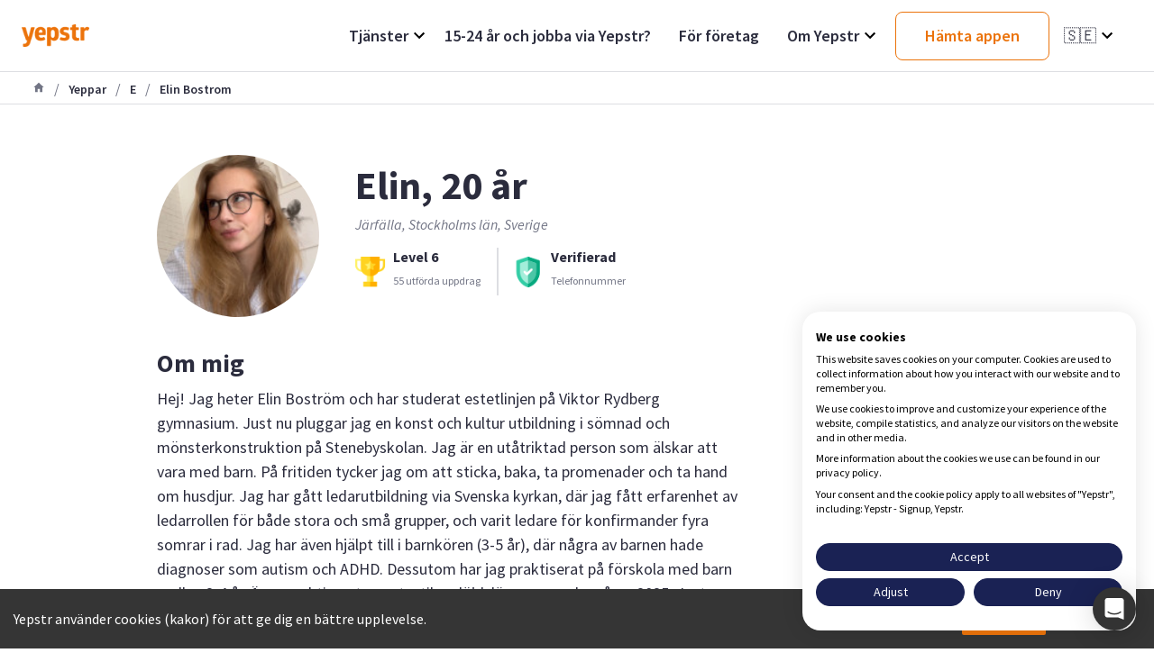

--- FILE ---
content_type: text/html; charset=utf-8
request_url: https://www.yepstr.com/se/yeppar/e/elin_bostrom_6LOMKEW2BC
body_size: 21747
content:
<!DOCTYPE html><html lang="se"><head><meta charSet="utf-8"/><meta name="viewport" content="width=device-width"/><title>Elin - Järfälla | Yepstr</title><meta name="description" content="Hej! Jag heter Elin Boström och har studerat estetlinjen på Viktor Rydberg gymnasium. Just nu pluggar jag en konst och kultur utbildning i sömnad och mönsterkon"/><link rel="alternate" hrefLang="se" href="https://www.yepstr.com/se/yeppar/e/elin_bostrom_6LOMKEW2BC"/><meta property="og:type" content="website"/><meta name="og:title" property="og:title" content="Elin - Järfälla"/><meta name="og:description" property="og:description" content="Hej! Jag heter Elin Boström och har studerat estetlinjen på Viktor Rydberg gymnasium. Just nu pluggar jag en konst och kultur utbildning i sömnad och mönsterkon"/><meta property="og:site_name" content="Yepstr"/><meta name="twitter:card" content="summary"/><meta name="twitter:title" content="Elin - Järfälla"/><meta name="twitter:description" content="Hej! Jag heter Elin Boström och har studerat estetlinjen på Viktor Rydberg gymnasium. Just nu pluggar jag en konst och kultur utbildning i sömnad och mönsterkon"/><meta name="twitter:site" content="@yepstr"/><meta name="twitter:creator" content="@yepstr"/><link rel="icon" type="image/png" href="icons/favicon.png"/><link rel="apple-touch-icon" href="icons/favicon.png"/><meta property="og:image" content="https://res.cloudinary.com/yepstr/image/upload/w_150,h_150,dpr_1.0/user_avatars/x5w8mqj9pkcxztcwaxrh.jpg"/><meta name="twitter:image" content="https://res.cloudinary.com/yepstr/image/upload/w_150,h_150,dpr_1.0/user_avatars/x5w8mqj9pkcxztcwaxrh.jpg"/><link href="/favicon-16x16.png" rel="icon" type="image/png" sizes="16x16"/><link href="/favicon-32x32.png" rel="icon" type="image/png" sizes="32x32"/><link rel="apple-touch-icon" href="/apple-icon.png"/><meta name="theme-color" content="#317EFB"/><script type="application/ld+json" class="jsx-cd1d91805f70f84f">{"@context":"http://schema.org","@graph":[{"@type":"Person","address":{"@type":"PostalAddress","addressLocality":"Järfälla, Stockholms län, Sverige"},"description":"Hej! Jag heter Elin Boström och har studerat estetlinjen på Viktor Rydberg gymnasium. Just nu pluggar jag en konst och kultur utbildning i sömnad och mönsterkonstruktion på Stenebyskolan. Jag är en utåtriktad person som älskar att vara med barn. På fritiden tycker jag om att sticka, baka, ta promenader och ta hand om husdjur. \n\nJag har gått ledarutbildning via Svenska kyrkan, där jag fått erfarenhet av ledarrollen för både stora och små grupper, och varit ledare för konfirmander fyra somrar i rad. Jag har även hjälpt till i barnkören (3-5 år), där några av barnen hade diagnoser som autism och ADHD. Dessutom har jag praktiserat på förskola med barn mellan 2-4 år. Även praktiserat som textil syslöjdslärare nu under våren 2025. Just nu jobbar jag på en daglig verksamhet inom LLS som timvikarier! Jag har ambition och har stor erfarenhet av att jobba med människor. Ser fram emot att kunna hjälpa till!","image":{"@type":"ImageObject","contentUrl":"https://res.cloudinary.com/yepstr/image/upload/w_150,h_150,dpr_1.0/user_avatars/x5w8mqj9pkcxztcwaxrh.jpg"},"jobTitle":["Barnvakt"],"name":"Elin","sameAs":"https://www.yepstr.com/se/yeppar/e/elin_bostrom_6LOMKEW2BC","url":"https://www.yepstr.com/se/yeppar/e/elin_bostrom_6LOMKEW2BC","worksFor":[{"@type":"Organization","name":"Yepstr","url":"https://www.yepstr.com"}]},{"@type":"WebPage","url":"https://www.yepstr.com/se/yeppar/e/elin_bostrom_6LOMKEW2BC","reviewedBy":{"@type":"Person","name":"Elin"}}]}</script><meta name="next-head-count" content="23"/><link rel="icon" type="image/x-icon" href="/icons/favicon.png"/><link rel="preconnect" href="https://fonts.googleapis.com"/><link rel="preconnect" href="https://fonts.gstatic.com" crossorigin="true"/><script async="" type="text/javascript" src="/js/newrelic.js"></script><script type="text/javascript" src="//widget.trustpilot.com/bootstrap/v5/tp.widget.bootstrap.min.js" async=""></script><link rel="preconnect" href="https://fonts.gstatic.com" crossorigin /><noscript data-n-css=""></noscript><script defer="" crossorigin="anonymous" nomodule="" src="/_next/static/chunks/polyfills-c67a75d1b6f99dc8.js"></script><script src="/_next/static/chunks/webpack-e3296b70c7fb39e4.js" defer="" crossorigin="anonymous"></script><script src="/_next/static/chunks/framework-552df650f343151f.js" defer="" crossorigin="anonymous"></script><script src="/_next/static/chunks/main-87d4a08b68e678cd.js" defer="" crossorigin="anonymous"></script><script src="/_next/static/chunks/pages/_app-6f91cfea69c63f65.js" defer="" crossorigin="anonymous"></script><script src="/_next/static/chunks/2edb282b-36c3e3321ff517a1.js" defer="" crossorigin="anonymous"></script><script src="/_next/static/chunks/72585f70-9791a23465b96bc7.js" defer="" crossorigin="anonymous"></script><script src="/_next/static/chunks/4c744e84-7097d920032b3d69.js" defer="" crossorigin="anonymous"></script><script src="/_next/static/chunks/9483-6813c5e2b8e2810d.js" defer="" crossorigin="anonymous"></script><script src="/_next/static/chunks/2162-58705b647307c91c.js" defer="" crossorigin="anonymous"></script><script src="/_next/static/chunks/3217-e5a8d32c1e734fc4.js" defer="" crossorigin="anonymous"></script><script src="/_next/static/chunks/7496-46167f6de8b98a0a.js" defer="" crossorigin="anonymous"></script><script src="/_next/static/chunks/105-4fed89f9b3e48050.js" defer="" crossorigin="anonymous"></script><script src="/_next/static/chunks/pages/yeppar/%5Bletter%5D/%5BpublicUrl%5D-328fe43a2ee50800.js" defer="" crossorigin="anonymous"></script><script src="/_next/static/NiY1XtRS9wmmox5IXLRh4/_buildManifest.js" defer="" crossorigin="anonymous"></script><script src="/_next/static/NiY1XtRS9wmmox5IXLRh4/_ssgManifest.js" defer="" crossorigin="anonymous"></script><style id="__jsx-305052485">.dd-wrapper.jsx-305052485{position:relative;height:100%}.dd-header.jsx-305052485{height:100%;display:-webkit-box;display:-webkit-flex;display:-moz-box;display:-ms-flexbox;display:flex;-webkit-box-pack:justify;-webkit-justify-content:space-between;-moz-box-pack:justify;-ms-flex-pack:justify;justify-content:space-between;-webkit-box-align:center;-webkit-align-items:center;-moz-box-align:center;-ms-flex-align:center;align-items:center;cursor:pointer}.dd-header-title.jsx-305052485{font-size:1.8rem}.dd-header.jsx-305052485 svg.jsx-305052485{width:24px;height:24px}.dd-divider-item.jsx-305052485{padding:1rem 0 .5rem;display:-webkit-box;display:-webkit-flex;display:-moz-box;display:-ms-flexbox;display:flex;-webkit-box-align:center;-webkit-align-items:center;-moz-box-align:center;-ms-flex-align:center;align-items:center}.dd-list.jsx-305052485{width:20rem;position:absolute;right:0;top:4rem;-webkit-box-shadow:0px 6px 16px rgba(0,0,0,.1);-moz-box-shadow:0px 6px 16px rgba(0,0,0,.1);box-shadow:0px 6px 16px rgba(0,0,0,.1);-webkit-border-radius:8px;-moz-border-radius:8px;border-radius:8px;background-color:#ffffff;z-index:5}.dd-list-item.jsx-305052485{padding:1.5rem 2.5rem}.dd-list-item__text.jsx-305052485{font-size:1.6rem;color:#2b2c3d}</style><style id="__jsx-2545060959">.button.jsx-2545060959{position:relative;text-decoration:none;padding:1.45rem 3.2rem;width:min-content;display:-webkit-box;display:-webkit-flex;display:-moz-box;display:-ms-flexbox;display:flex;-webkit-box-pack:center;-webkit-justify-content:center;-moz-box-pack:center;-ms-flex-pack:center;justify-content:center;-webkit-box-align:center;-webkit-align-items:center;-moz-box-align:center;-ms-flex-align:center;align-items:center;-webkit-border-radius:8px;-moz-border-radius:8px;border-radius:8px;-webkit-transition:all.2s;-moz-transition:all.2s;-o-transition:all.2s;transition:all.2s;font-size:1.8rem;font-weight:600;color:white;white-space:nowrap;-webkit-box-shadow:0;-moz-box-shadow:0;box-shadow:0;-webkit-user-select:none;-moz-user-select:none;-ms-user-select:none;user-select:none;border:none;cursor:pointer}.primary.jsx-2545060959{background-image:-webkit-linear-gradient(27.03deg,#eb730b 0%,#f59b24 100%);background-image:-moz-linear-gradient(27.03deg,#eb730b 0%,#f59b24 100%);background-image:-o-linear-gradient(27.03deg,#eb730b 0%,#f59b24 100%);background-image:linear-gradient(62.97deg,#eb730b 0%,#f59b24 100%)}.outline.jsx-2545060959{border:1px solid #eb730b;background-color:#ffffff;color:#eb730b}.button.jsx-2545060959:hover{opacity:.8}.button.jsx-2545060959:hover::after{}.button.jsx-2545060959:active,.button.jsx-2545060959:focus{outline:none;-webkit-transform:translateY(.1rem);-moz-transform:translateY(.1rem);-ms-transform:translateY(.1rem);-o-transform:translateY(.1rem);transform:translateY(.1rem)}</style><style id="__jsx-2723295629">.dd-wrapper.jsx-2723295629{position:relative;height:100%}.dd-header.jsx-2723295629{height:100%;display:-webkit-box;display:-webkit-flex;display:-moz-box;display:-ms-flexbox;display:flex;-webkit-box-pack:justify;-webkit-justify-content:space-between;-moz-box-pack:justify;-ms-flex-pack:justify;justify-content:space-between;-webkit-box-align:center;-webkit-align-items:center;-moz-box-align:center;-ms-flex-align:center;align-items:center;cursor:pointer}.dd-header-title.jsx-2723295629{font-size:1.8rem}.emoji.jsx-2723295629{margin-right:1rem}.lang-name.jsx-2723295629{display:none;margin-left:1rem}.dd-header.jsx-2723295629 svg.jsx-2723295629{width:24px;height:24px}.dd-divider-item.jsx-2723295629{padding:1rem 0 .5rem;display:-webkit-box;display:-webkit-flex;display:-moz-box;display:-ms-flexbox;display:flex;-webkit-box-align:center;-webkit-align-items:center;-moz-box-align:center;-ms-flex-align:center;align-items:center}.dd-list.jsx-2723295629{width:20rem;position:absolute;right:0;top:4rem;-webkit-box-shadow:0px 6px 16px rgba(0,0,0,.1);-moz-box-shadow:0px 6px 16px rgba(0,0,0,.1);box-shadow:0px 6px 16px rgba(0,0,0,.1);-webkit-border-radius:8px;-moz-border-radius:8px;border-radius:8px;background-color:#ffffff;z-index:5}.dd-list-item.jsx-2723295629{cursor:pointer;padding:1.5rem 2.5rem;font-weight:600}</style><style id="__jsx-2333679914">.container.jsx-2333679914{height:8rem}.navBar.jsx-2333679914{position:fixed;top:0;z-index:100;left:0;width:100%;background-color:#ffffff;display:-webkit-box;display:-webkit-flex;display:-moz-box;display:-ms-flexbox;display:flex;-webkit-box-pack:justify;-webkit-justify-content:space-between;-moz-box-pack:justify;-ms-flex-pack:justify;justify-content:space-between;-webkit-box-align:stretch;-webkit-align-items:stretch;-moz-box-align:stretch;-ms-flex-align:stretch;align-items:stretch;height:8rem;padding:0 2.4rem;border-bottom:1px solid #dddee2}.logo.jsx-2333679914{height:2.5rem}.margin-right.jsx-2333679914{margin-right:1.6rem}.nav-items.jsx-2333679914{display:-webkit-box;display:-webkit-flex;display:-moz-box;display:-ms-flexbox;display:flex;-webkit-box-align:center;-webkit-align-items:center;-moz-box-align:center;-ms-flex-align:center;align-items:center;font-size:1.6rem}.nav-items.jsx-2333679914 a.jsx-2333679914{margin:0 1.5rem;height:100%;display:-webkit-box;display:-webkit-flex;display:-moz-box;display:-ms-flexbox;display:flex;-webkit-box-pack:justify;-webkit-justify-content:space-between;-moz-box-pack:justify;-ms-flex-pack:justify;justify-content:space-between;-webkit-box-align:center;-webkit-align-items:center;-moz-box-align:center;-ms-flex-align:center;align-items:center}.nav-item.jsx-2333679914{font-size:1.8rem;font-weight:600;color:#2b2c3d}@media(max-width:40rem){.navBar.jsx-2333679914{height:5.6rem;padding-left:1.6rem}}</style><style id="__jsx-2828225847">.container.jsx-2828225847{}.navBar.jsx-2828225847{display:-webkit-box;display:-webkit-flex;display:-moz-box;display:-ms-flexbox;display:flex;-webkit-box-pack:justify;-webkit-justify-content:space-between;-moz-box-pack:justify;-ms-flex-pack:justify;justify-content:space-between;-webkit-box-align:center;-webkit-align-items:center;-moz-box-align:center;-ms-flex-align:center;align-items:center;z-index:100;width:100%;height:6.4rem;padding-left:2.4rem;border-bottom:1px solid #dddee2;background-color:#ffffff}.logo.jsx-2828225847{height:2.5rem}.margin-right.jsx-2828225847{margin-right:1.6rem}.nav-item.jsx-2828225847{display:-webkit-box;display:-webkit-flex;display:-moz-box;display:-ms-flexbox;display:flex;-webkit-box-pack:justify;-webkit-justify-content:space-between;-moz-box-pack:justify;-ms-flex-pack:justify;justify-content:space-between;color:#2b2c3d;font-weight:700;padding:1.6rem;border-bottom:1px solid #dddee2}.indentation.jsx-2828225847{padding-left:4rem}.nav-item.jsx-2828225847 svg.jsx-2828225847{width:24px;height:24px;fill:#eb730b}.divider.jsx-2828225847{height:8px;background-color:#DDDEE2;width:100%}.dropdown.jsx-2828225847{position:absolute;left:0;top:5.6rem;width:100%;background-color:#ffffff;-webkit-transform:translateX(-1200px);-moz-transform:translateX(-1200px);-ms-transform:translateX(-1200px);-o-transform:translateX(-1200px);transform:translateX(-1200px);z-index:1000}.dropdown-open.jsx-2828225847{-webkit-transform:translateX(0);-moz-transform:translateX(0);-ms-transform:translateX(0);-o-transform:translateX(0);transform:translateX(0)}.buttonContainer.jsx-2828225847{padding:0 1rem}.badgeContainer.jsx-2828225847{padding:2rem 1rem}.hamburger.jsx-2828225847{display:block;width:26px;height:13px;position:relative;margin:2.4rem;-webkit-transform:rotate(0deg);-moz-transform:rotate(0deg);-ms-transform:rotate(0deg);-o-transform:rotate(0deg);transform:rotate(0deg);-webkit-transition:.5s ease-in-out;-moz-transition:.5s ease-in-out;-o-transition:.5s ease-in-out;transition:.5s ease-in-out;cursor:pointer}.hamburger.jsx-2828225847 span.jsx-2828225847{display:block;position:absolute;height:3px;width:100%;background:#2b2c3d;-webkit-border-radius:1px;-moz-border-radius:1px;border-radius:1px;opacity:1;left:0;-webkit-transform:rotate(0deg);-moz-transform:rotate(0deg);-ms-transform:rotate(0deg);-o-transform:rotate(0deg);transform:rotate(0deg);-webkit-transition:.25s ease-in-out;-moz-transition:.25s ease-in-out;-o-transition:.25s ease-in-out;transition:.25s ease-in-out}.hamburger.jsx-2828225847 span.jsx-2828225847:nth-child(1){top:0px}.hamburger.jsx-2828225847 span.jsx-2828225847:nth-child(2),.hamburger.jsx-2828225847 span.jsx-2828225847:nth-child(3){top:7px}.hamburger.jsx-2828225847 span.jsx-2828225847:nth-child(4){top:14px}.hamburger.open.jsx-2828225847 span.jsx-2828225847:nth-child(1){top:5px;width:0%;left:50%}.hamburger.open.jsx-2828225847 span.jsx-2828225847:nth-child(2){-webkit-transform:rotate(45deg);-moz-transform:rotate(45deg);-o-transform:rotate(45deg);-ms-transform:rotate(45deg);transform:rotate(45deg)}.hamburger.open.jsx-2828225847 span.jsx-2828225847:nth-child(3){-webkit-transform:rotate(-45deg);-moz-transform:rotate(-45deg);-o-transform:rotate(-45deg);-ms-transform:rotate(-45deg);transform:rotate(-45deg)}.hamburger.open.jsx-2828225847 span.jsx-2828225847:nth-child(4){top:5px;width:0%;left:50%}@media(max-width: 42.5em){.navBar.jsx-2828225847{height:5.6rem;padding-left:1rem}.hamburger.jsx-2828225847{margin:1.6rem}}</style><style id="__jsx-1706059713">li.jsx-1706059713{color:#727585;padding:0 1rem}</style><style id="__jsx-3555603913">ol.jsx-3555603913{display:-webkit-box;display:-webkit-flex;display:-moz-box;display:-ms-flexbox;display:flex;-webkit-box-align:center;-webkit-align-items:center;-moz-box-align:center;-ms-flex-align:center;align-items:center;border-bottom:1px solid #dddee2;height:3.6rem;list-style:none;padding:1.2rem 3.6rem}span.jsx-3555603913{font-size:1.4rem;font-weight:600;color:#727585}@media(max-width: 42.5em){ol.jsx-3555603913{padding-left:1rem}}</style><style id="__jsx-4155138074">.container.jsx-4155138074{display:-webkit-box;display:-webkit-flex;display:-moz-box;display:-ms-flexbox;display:flex;padding:2.4rem}.locality.jsx-4155138074{font-style:italic;color:#727585}.nameAge.jsx-4155138074{-webkit-box-orient:horizontal;-webkit-box-direction:normal;-webkit-flex-direction:row;-moz-box-orient:horizontal;-moz-box-direction:normal;-ms-flex-direction:row;flex-direction:row;display:-webkit-box;display:-webkit-flex;display:-moz-box;display:-ms-flexbox;display:flex;text-align:center;font-size:4.4rem;line-height:1.2}.hoverHeader.jsx-4155138074{font-size:16px}.hoverText.jsx-4155138074{font-size:14px;color:#727585}.hoverContent.jsx-4155138074{text-align:start;display:none;position:absolute;padding:1.6rem;width:300px;-webkit-border-radius:4px;-moz-border-radius:4px;border-radius:4px;-webkit-box-shadow:0 14px 24px 0 rgba(0,0,0,.06),0 6px 12px 0 rgba(0,0,0,.08);-moz-box-shadow:0 14px 24px 0 rgba(0,0,0,.06),0 6px 12px 0 rgba(0,0,0,.08);box-shadow:0 14px 24px 0 rgba(0,0,0,.06),0 6px 12px 0 rgba(0,0,0,.08);border:solid 1px #dddee2;background-color:#ffffff}.hoverContent.jsx-4155138074>.hoverText.jsx-4155138074>a.jsx-4155138074{color:#eb730b;text-decoration:underline}.dropdown.jsx-4155138074{position:relative;display:inline-block;margin-left:.5rem}.dropdown.jsx-4155138074:hover .hoverContent.jsx-4155138074{display:block}.text.jsx-4155138074{-webkit-box-orient:horizontal;-webkit-box-direction:normal;-webkit-flex-direction:row;-moz-box-orient:horizontal;-moz-box-direction:normal;-ms-flex-direction:row;flex-direction:row;display:-webkit-box;display:-webkit-flex;display:-moz-box;display:-ms-flexbox;display:flex;-webkit-box-align:center;-webkit-align-items:center;-moz-box-align:center;-ms-flex-align:center;align-items:center;text-align:center}.text.jsx-4155138074{font-size:2.6rem;margin-right:.4rem}.avatar.jsx-4155138074{width:180px;height:180px;-webkit-border-radius:50%;-moz-border-radius:50%;border-radius:50%;-o-object-fit:cover;object-fit:cover}.userDetails.jsx-4155138074{margin-left:40px;-webkit-box-flex:1;-webkit-flex:1;-moz-box-flex:1;-ms-flex:1;flex:1}.badgesArea.jsx-4155138074{margin-top:1.6rem;display:-webkit-box;display:-webkit-flex;display:-moz-box;display:-ms-flexbox;display:flex;margin-bottom:17px}.badge.jsx-4155138074{display:-webkit-box;display:-webkit-flex;display:-moz-box;display:-ms-flexbox;display:flex;-webkit-box-align:center;-webkit-align-items:center;-moz-box-align:center;-ms-flex-align:center;align-items:center;padding-right:18px}.badgeImage.jsx-4155138074{height:34px;width:34px;margin-right:8px}.badgeTitle.jsx-4155138074{font-weight:700}.badgeText.jsx-4155138074{font-size:12px;color:#727585}.verticalDivider.jsx-4155138074{margin-right:1.6rem;border:solid 1px #dddee2}.salaryArea.jsx-4155138074{padding:0 1.6rem;border:none}.salaryContainer.jsx-4155138074{display:-webkit-box;display:-webkit-flex;display:-moz-box;display:-ms-flexbox;display:flex;-webkit-box-align:center;-webkit-align-items:center;-moz-box-align:center;-ms-flex-align:center;align-items:center;-webkit-border-radius:8px;-moz-border-radius:8px;border-radius:8px;background-color:#f5f5f6;width:100%;-webkit-box-pack:justify;-webkit-justify-content:space-between;-moz-box-pack:justify;-ms-flex-pack:justify;justify-content:space-between}.salaryContainer.jsx-4155138074>button.jsx-4155138074{-webkit-box-flex:1;-webkit-flex:1;-moz-box-flex:1;-ms-flex:1;flex:1;color:#ffffff;-webkit-align-self:center;-ms-flex-item-align:center;align-self:center;margin:.8rem;padding:1.4rem;font-size:1.4rem;-webkit-border-radius:6px;-moz-border-radius:6px;border-radius:6px;background-image:-webkit-linear-gradient(202deg,#f59b24,#eb730b);background-image:-moz-linear-gradient(202deg,#f59b24,#eb730b);background-image:-o-linear-gradient(202deg,#f59b24,#eb730b);background-image:linear-gradient(248deg,#f59b24,#eb730b);background-color:#f5f5f6;max-width:170px;-webkit-box-shadow:0 2px 6px 0 rgba(43,44,61,.1),0 1px 2px 0 rgba(0,0,0,.12);-moz-box-shadow:0 2px 6px 0 rgba(43,44,61,.1),0 1px 2px 0 rgba(0,0,0,.12);box-shadow:0 2px 6px 0 rgba(43,44,61,.1),0 1px 2px 0 rgba(0,0,0,.12);font-weight:700}.hourly.jsx-4155138074{font-weight:700}.hours.jsx-4155138074{color:#727585;font-weight:400}@media(max-width: 60em){.nameAge.jsx-4155138074{font-size:3.2rem}}@media(max-width: 42.5em){.container.jsx-4155138074{-webkit-box-orient:vertical;-webkit-box-direction:normal;-webkit-flex-direction:column;-moz-box-orient:vertical;-moz-box-direction:normal;-ms-flex-direction:column;flex-direction:column;padding:1.6rem}.avatar.jsx-4155138074{width:120px;height:120px;-webkit-align-self:center;-ms-flex-item-align:center;align-self:center}.locality.jsx-4155138074{text-align:center}.userDetails.jsx-4155138074{margin-left:0}.salaryContainer.jsx-4155138074{display:none}.nameAge.jsx-4155138074{-webkit-box-pack:center;-webkit-justify-content:center;-moz-box-pack:center;-ms-flex-pack:center;justify-content:center;margin-top:.8rem;font-size:2.4rem}.badgesArea.jsx-4155138074{text-align:start;display:block}.badge.jsx-4155138074{padding-right:0;margin-bottom:inherit}.verticalDivider.jsx-4155138074{display:none}}</style><style id="__jsx-3552004776">.yepDescription.jsx-3552004776{margin-bottom:2.4rem}.iconTextRow.jsx-3552004776{-webkit-box-orient:horizontal;-webkit-box-direction:normal;-webkit-flex-direction:row;-moz-box-orient:horizontal;-moz-box-direction:normal;-ms-flex-direction:row;flex-direction:row;display:-webkit-box;display:-webkit-flex;display:-moz-box;display:-ms-flexbox;display:flex;-webkit-box-align:center;-webkit-align-items:center;-moz-box-align:center;-ms-flex-align:center;align-items:center;margin-bottom:1.6rem;font-size:14px}.yepDescription.jsx-3552004776>p.jsx-3552004776{line-height:1.5}.icon.jsx-3552004776{-webkit-box-flex:0;-webkit-flex:0;-moz-box-flex:0;-ms-flex:0;flex:0}.content.jsx-3552004776{margin-left:1.6rem}@media(max-width: 60em){.yepDescription.jsx-3552004776{margin-bottom:1.6rem}}</style><style id="__jsx-1464371283">.detailArea.jsx-1464371283{margin-top:2.4rem;margin-bottom:.8rem;display:-webkit-box;display:-webkit-flex;display:-moz-box;display:-ms-flexbox;display:flex}.iconTextRow.jsx-1464371283{-webkit-box-orient:horizontal;-webkit-box-direction:normal;-webkit-flex-direction:row;-moz-box-orient:horizontal;-moz-box-direction:normal;-ms-flex-direction:row;flex-direction:row;display:-webkit-box;display:-webkit-flex;display:-moz-box;display:-ms-flexbox;display:flex;-webkit-box-align:center;-webkit-align-items:center;-moz-box-align:center;-ms-flex-align:center;align-items:center;margin-bottom:1.6rem;font-size:14px}.headerContainerMobile.jsx-1464371283{display:none}.headerContainerWeb.jsx-1464371283{float:left;width:33.33%}.columnContainer.jsx-1464371283{float:left;width:33.33%}@media(max-width: 42.5em){.headerContainerWeb.jsx-1464371283{display:none}.columnContainer.jsx-1464371283{width:50%;margin-bottom:2.4rem}.headerContainerMobile.jsx-1464371283{display:block;margin-bottom:2.2rem}.detailArea.jsx-1464371283{display:block}}</style><style id="__jsx-2636685035">.detailArea.jsx-2636685035{margin-top:2.4rem;margin-bottom:.8rem;display:-webkit-box;display:-webkit-flex;display:-moz-box;display:-ms-flexbox;display:flex}.iconTextRow.jsx-2636685035{-webkit-box-orient:horizontal;-webkit-box-direction:normal;-webkit-flex-direction:row;-moz-box-orient:horizontal;-moz-box-direction:normal;-ms-flex-direction:row;flex-direction:row;display:-webkit-box;display:-webkit-flex;display:-moz-box;display:-ms-flexbox;display:flex;-webkit-box-align:center;-webkit-align-items:center;-moz-box-align:center;-ms-flex-align:center;align-items:center;margin-bottom:1.6rem;font-size:14px}.HeaderContainerWeb.jsx-2636685035{float:left;width:33.33%}.HeaderContainerMobile.jsx-2636685035{display:none}.columnContainer.jsx-2636685035{float:left;width:33.33%}@media(max-width: 42.5em){.columnContainer.jsx-2636685035{width:50%;margin-bottom:2.4rem}.HeaderContainerMobile.jsx-2636685035{display:block;margin-bottom:2.2rem}.detailArea.jsx-2636685035{display:block}.HeaderContainerWeb.jsx-2636685035{display:none}}</style><style id="__jsx-1307278429">.detailArea.jsx-1307278429{margin-top:2.4rem;margin-bottom:.8rem;display:-webkit-box;display:-webkit-flex;display:-moz-box;display:-ms-flexbox;display:flex}.iconTextRow.jsx-1307278429{-webkit-box-orient:horizontal;-webkit-box-direction:normal;-webkit-flex-direction:row;-moz-box-orient:horizontal;-moz-box-direction:normal;-ms-flex-direction:row;flex-direction:row;display:-webkit-box;display:-webkit-flex;display:-moz-box;display:-ms-flexbox;display:flex;-webkit-box-align:top;-webkit-align-items:top;-moz-box-align:top;-ms-flex-align:top;align-items:top;margin-bottom:1.6rem;font-size:14px}.education.jsx-1307278429{margin-left:.8rem}.columnContainer.jsx-1307278429{float:left;width:33.33%}.headerContainer.jsx-1307278429{float:left;width:33.33%}.content.jsx-1307278429{margin-left:1.6rem}.title.jsx-1307278429{font-size:14px}.subtitle.jsx-1307278429{color:#727585;font-size:12px;margin-right:.8rem}.textButton.jsx-1307278429{font-size:12px;font-weight:bold;color:#eb730b;padding:0rem 33.33%2.4rem 33.33%}.showMoreExp.jsx-1307278429{display:none}.showMoreEdu.jsx-1307278429{display:none}@media(max-width: 42.5em){.headerContainer.jsx-1307278429{display:none}.columnContainer.jsx-1307278429{width:100%}.detailArea.jsx-1307278429{display:block}.textButton.jsx-1307278429{display:none}.iconTextRow.jsx-1307278429>p.jsx-1307278429{font-size:16px}.showMoreExp.jsx-1307278429{display:block;font-size:16px;font-weight:bold;color:#eb730b;padding-bottom:2.4rem}.showMoreEdu.jsx-1307278429{display:block;font-size:16px;font-weight:bold;color:#eb730b;padding-bottom:2.4rem}.title.jsx-1307278429{font-size:16px}.subtitle.jsx-1307278429{font-size:14px}}</style><style id="__jsx-2770346738">.container.jsx-2770346738{display:-webkit-box;display:-webkit-flex;display:-moz-box;display:-ms-flexbox;display:flex;-webkit-box-align:center;-webkit-align-items:center;-moz-box-align:center;-ms-flex-align:center;align-items:center}.loaderText.jsx-2770346738{font-size:2.4rem}.loader.jsx-2770346738{border:.4rem solid #eb730b;border-top:.4rem solid #dddee2;-webkit-border-radius:50%;-moz-border-radius:50%;border-radius:50%;width:2.4rem;height:2.4rem;margin-right:1.6rem;-webkit-animation:spin 2s linear infinite;-moz-animation:spin 2s linear infinite;-o-animation:spin 2s linear infinite;animation:spin 2s linear infinite}@-webkit-keyframes spin{0%{-webkit-transform:rotate(0deg);transform:rotate(0deg)}100%{-webkit-transform:rotate(360deg);transform:rotate(360deg)}}@-moz-keyframes spin{0%{-moz-transform:rotate(0deg);transform:rotate(0deg)}100%{-moz-transform:rotate(360deg);transform:rotate(360deg)}}@-o-keyframes spin{0%{-o-transform:rotate(0deg);transform:rotate(0deg)}100%{-o-transform:rotate(360deg);transform:rotate(360deg)}}@keyframes spin{0%{-webkit-transform:rotate(0deg);-moz-transform:rotate(0deg);-o-transform:rotate(0deg);transform:rotate(0deg)}100%{-webkit-transform:rotate(360deg);-moz-transform:rotate(360deg);-o-transform:rotate(360deg);transform:rotate(360deg)}}</style><style id="__jsx-1751895598">.wrapper.jsx-1751895598{height:100%;display:-webkit-box;display:-webkit-flex;display:-moz-box;display:-ms-flexbox;display:flex;-webkit-box-orient:vertical;-webkit-box-direction:normal;-webkit-flex-direction:column;-moz-box-orient:vertical;-moz-box-direction:normal;-ms-flex-direction:column;flex-direction:column}.profile.jsx-1751895598{-webkit-box-flex:1;-webkit-flex:1;-moz-box-flex:1;-ms-flex:1;flex:1;overflow-y:scroll;overflow-x:hidden;background-color:#ffffff}.navBar.jsx-1751895598{padding:1.6rem 2.4rem;border-bottom:1px solid #dddee2;background-color:#ffffff}.navBar.jsx-1751895598 .backButton.jsx-1751895598{display:-webkit-box;display:-webkit-flex;display:-moz-box;display:-ms-flexbox;display:flex;font-size:1.4rem;font-weight:700;color:#eb730b}.navBar.jsx-1751895598 .backButton.jsx-1751895598:hover{opacity:.7}.shareReport.jsx-1751895598{display:-webkit-box;display:-webkit-flex;display:-moz-box;display:-ms-flexbox;display:flex;-webkit-box-orient:horizontal;-webkit-box-direction:normal;-webkit-flex-direction:row;-moz-box-orient:horizontal;-moz-box-direction:normal;-ms-flex-direction:row;flex-direction:row;-webkit-box-align:center;-webkit-align-items:center;-moz-box-align:center;-ms-flex-align:center;align-items:center;margin-bottom:4.3rem}.share.jsx-1751895598{display:-webkit-box;display:-webkit-flex;display:-moz-box;display:-ms-flexbox;display:flex;-webkit-box-orient:horizontal;-webkit-box-direction:normal;-webkit-flex-direction:row;-moz-box-orient:horizontal;-moz-box-direction:normal;-ms-flex-direction:row;flex-direction:row;-webkit-box-align:center;-webkit-align-items:center;-moz-box-align:center;-ms-flex-align:center;align-items:center;margin-right:2.9rem}.shareText.jsx-1751895598{font-size:14px;font-weight:bold;color:#eb730b;margin-left:.8rem}.reportText.jsx-1751895598{font-size:14px;font-weight:bold;color:#e14d62;margin-left:.8rem}.yepDetailContainer.jsx-1751895598{padding:0 2.4rem}.horizontalDivider.jsx-1751895598{border-top:1px solid #dddee2}.safetyBanner.jsx-1751895598{display:none}.safetyBanner.jsx-1751895598>img.jsx-1751895598{max-width:8.5rem;height:5rem;-o-object-fit:contain;object-fit:contain}.safetyBanner.jsx-1751895598>img.jsx-1751895598:first-of-type{margin-right:2.5rem}@media(max-width: 60em){.shareReport.jsx-1751895598{display:inline-block}.navBar.jsx-1751895598{padding:1.6rem}.yepDetailContainer.jsx-1751895598{padding:0 1.6rem}.share.jsx-1751895598{margin-bottom:2.5rem;margin-top:2.5rem}.safetyBanner.jsx-1751895598{display:block;background-color:#2b2c3d;color:#ffffff;padding:1.6rem;padding-bottom:8rem;margin:0}.safetyBanner.jsx-1751895598>.content.jsx-1751895598>p.jsx-1751895598{font-size:14px}.safetyBanner.jsx-1751895598>.content.jsx-1751895598{margin-bottom:1.6rem}.safetyBanner.jsx-1751895598>.content.jsx-1751895598 a.jsx-1751895598{color:#eb730b;text-decoration:underline;font-weight:bold}}</style><style id="__jsx-2425546105">.section.jsx-2425546105{position:relative;grid-column:full-start/full-end;display:grid;grid-auto-rows:-webkit-min-content;grid-auto-rows:min-content;grid-template-columns:[full-start]minmax(7.5rem,1fr)[semi-full-start]minmax(7.5rem,1fr)[center-start]repeat(8,[col-start]minmax(-webkit-min-content,18rem)[col-end])[center-end]minmax(7.5rem,1fr)[semi-full-end]minmax(7.5rem,1fr)[full-end];grid-template-columns:[full-start]minmax(7.5rem,1fr)[semi-full-start]minmax(7.5rem,1fr)[center-start]repeat(8,[col-start]minmax(min-content,18rem)[col-end])[center-end]minmax(7.5rem,1fr)[semi-full-end]minmax(7.5rem,1fr)[full-end];background-color:white}.section--large.jsx-2425546105{padding:10rem 0}.section--medium.jsx-2425546105{padding:6.4rem 0}.section--small.jsx-2425546105{padding:4.8rem 0}.section--none.jsx-2425546105{padding:0}.section-content.jsx-2425546105{grid-column:center-start / center-end;z-index:1}.background-color.jsx-2425546105{background-color:undefined}@media(max-width: 102.4em){.section--large.jsx-2425546105{padding:4.8rem 0}.section--medium.jsx-2425546105{padding:3.2rem 0}.section--small.jsx-2425546105{padding:2.4rem 0}.section-content.jsx-2425546105{grid-column:center-start / center-end;z-index:1}}@media(max-width: 60em){.section.jsx-2425546105{grid-template-columns:[full-start]minmax(1.6rem,1fr)[semi-full-start]minmax(1.6rem,1fr)[center-start]repeat(8,[col-start]minmax(-webkit-min-content,18rem)[col-end])[center-end]minmax(1.6rem,1fr)[semi-full-end]minmax(1.6rem,1fr)[full-end];grid-template-columns:[full-start]minmax(1.6rem,1fr)[semi-full-start]minmax(1.6rem,1fr)[center-start]repeat(8,[col-start]minmax(min-content,18rem)[col-end])[center-end]minmax(1.6rem,1fr)[semi-full-end]minmax(1.6rem,1fr)[full-end]}.section--large.jsx-2425546105{padding:4.8rem 0}.section--medium.jsx-2425546105{padding:3.2rem 0}.section--small.jsx-2425546105{padding:2.4rem 0}.section-content.jsx-2425546105{grid-column:center-start / center-end;z-index:1}}@media(max-width: 42.5em){.section.jsx-2425546105{grid-template-columns:[full-start]minmax(.8rem,1fr)[semi-full-start]minmax(.8rem,1fr)[center-start]repeat(8,[col-start]minmax(-webkit-min-content,18rem)[col-end])[center-end]minmax(.8rem,1fr)[semi-full-end]minmax(.8rem,1fr)[full-end];grid-template-columns:[full-start]minmax(.8rem,1fr)[semi-full-start]minmax(.8rem,1fr)[center-start]repeat(8,[col-start]minmax(min-content,18rem)[col-end])[center-end]minmax(.8rem,1fr)[semi-full-end]minmax(.8rem,1fr)[full-end]}.section-content.jsx-2425546105{grid-column:center-start / center-end;z-index:1}}</style><style id="__jsx-cd1d91805f70f84f">.container.jsx-cd1d91805f70f84f{max-width:80rem}</style><style id="__jsx-2554480906">.button.jsx-2554480906{position:relative;text-decoration:none;padding:1.45rem 3.2rem;width:min-content;display:-webkit-box;display:-webkit-flex;display:-moz-box;display:-ms-flexbox;display:flex;-webkit-box-pack:center;-webkit-justify-content:center;-moz-box-pack:center;-ms-flex-pack:center;justify-content:center;-webkit-box-align:center;-webkit-align-items:center;-moz-box-align:center;-ms-flex-align:center;align-items:center;-webkit-border-radius:8px;-moz-border-radius:8px;border-radius:8px;-webkit-transition:all.2s;-moz-transition:all.2s;-o-transition:all.2s;transition:all.2s;font-size:1.8rem;font-weight:600;color:white;white-space:nowrap;-webkit-box-shadow:0 6px 16px rgba(0, 0, 0, 0.1);-moz-box-shadow:0 6px 16px rgba(0, 0, 0, 0.1);box-shadow:0 6px 16px rgba(0, 0, 0, 0.1);-webkit-user-select:none;-moz-user-select:none;-ms-user-select:none;user-select:none;border:none;cursor:pointer}.primary.jsx-2554480906{background-image:-webkit-linear-gradient(27.03deg,#eb730b 0%,#f59b24 100%);background-image:-moz-linear-gradient(27.03deg,#eb730b 0%,#f59b24 100%);background-image:-o-linear-gradient(27.03deg,#eb730b 0%,#f59b24 100%);background-image:linear-gradient(62.97deg,#eb730b 0%,#f59b24 100%)}.outline.jsx-2554480906{border:1px solid #eb730b;background-color:#ffffff;color:#eb730b}.button.jsx-2554480906:hover{opacity:.8}.button.jsx-2554480906:hover::after{}.button.jsx-2554480906:active,.button.jsx-2554480906:focus{outline:none;-webkit-transform:translateY(.1rem);-moz-transform:translateY(.1rem);-ms-transform:translateY(.1rem);-o-transform:translateY(.1rem);transform:translateY(.1rem)}</style><style id="__jsx-3531264319">.container.jsx-3531264319{display:grid;grid-gap:2.8rem;grid-template-areas:"logo services read-more help button"}.logo.jsx-3531264319{grid-area:logo;margin-top:.8rem}.logo.jsx-3531264319 img.jsx-3531264319{width:15rem}.heading.jsx-3531264319{font-size:2rem}.link.jsx-3531264319{margin:1.6rem 0;display:block;color:#2b2c3d}.link--phone.jsx-3531264319{margin-top:.5rem}.service.jsx-3531264319{grid-area:services}.read-more.jsx-3531264319{grid-area:read-more}.help.jsx-3531264319{grid-area:help}.button.jsx-3531264319{grid-area:button}@media(max-width: 60em){.container.jsx-3531264319{grid-template-areas:"logo logo logo logo""services read-more help button"}}@media(max-width: 42.5em){.container.jsx-3531264319{grid-template-areas:"logo""services""read-more""help""button"}.list.jsx-3531264319{-webkit-box-orient:vertical;-webkit-box-direction:normal;-webkit-flex-direction:column;-moz-box-orient:vertical;-moz-box-direction:normal;-ms-flex-direction:column;flex-direction:column}}</style><style id="__jsx-3430716426">.section.jsx-3430716426{position:relative;grid-column:full-start/full-end;display:grid;grid-auto-rows:-webkit-min-content;grid-auto-rows:min-content;grid-template-columns:[full-start]minmax(7.5rem,1fr)[semi-full-start]minmax(7.5rem,1fr)[center-start]repeat(8,[col-start]minmax(-webkit-min-content,18rem)[col-end])[center-end]minmax(7.5rem,1fr)[semi-full-end]minmax(7.5rem,1fr)[full-end];grid-template-columns:[full-start]minmax(7.5rem,1fr)[semi-full-start]minmax(7.5rem,1fr)[center-start]repeat(8,[col-start]minmax(min-content,18rem)[col-end])[center-end]minmax(7.5rem,1fr)[semi-full-end]minmax(7.5rem,1fr)[full-end];background-color:white}.section--large.jsx-3430716426{padding:10rem 0}.section--medium.jsx-3430716426{padding:6.4rem 0}.section--small.jsx-3430716426{padding:4.8rem 0}.section--none.jsx-3430716426{padding:0}.section-content.jsx-3430716426{grid-column:center-start / center-end;z-index:1}.background-color.jsx-3430716426{background-color:#f5f5f6}@media(max-width: 102.4em){.section--large.jsx-3430716426{padding:4.8rem 0}.section--medium.jsx-3430716426{padding:3.2rem 0}.section--small.jsx-3430716426{padding:2.4rem 0}.section-content.jsx-3430716426{grid-column:center-start / center-end;z-index:1}}@media(max-width: 60em){.section.jsx-3430716426{grid-template-columns:[full-start]minmax(1.6rem,1fr)[semi-full-start]minmax(1.6rem,1fr)[center-start]repeat(8,[col-start]minmax(-webkit-min-content,18rem)[col-end])[center-end]minmax(1.6rem,1fr)[semi-full-end]minmax(1.6rem,1fr)[full-end];grid-template-columns:[full-start]minmax(1.6rem,1fr)[semi-full-start]minmax(1.6rem,1fr)[center-start]repeat(8,[col-start]minmax(min-content,18rem)[col-end])[center-end]minmax(1.6rem,1fr)[semi-full-end]minmax(1.6rem,1fr)[full-end]}.section--large.jsx-3430716426{padding:4.8rem 0}.section--medium.jsx-3430716426{padding:3.2rem 0}.section--small.jsx-3430716426{padding:2.4rem 0}.section-content.jsx-3430716426{grid-column:center-start / center-end;z-index:1}}@media(max-width: 42.5em){.section.jsx-3430716426{grid-template-columns:[full-start]minmax(.8rem,1fr)[semi-full-start]minmax(.8rem,1fr)[center-start]repeat(8,[col-start]minmax(-webkit-min-content,18rem)[col-end])[center-end]minmax(.8rem,1fr)[semi-full-end]minmax(.8rem,1fr)[full-end];grid-template-columns:[full-start]minmax(.8rem,1fr)[semi-full-start]minmax(.8rem,1fr)[center-start]repeat(8,[col-start]minmax(min-content,18rem)[col-end])[center-end]minmax(.8rem,1fr)[semi-full-end]minmax(.8rem,1fr)[full-end]}.section-content.jsx-3430716426{grid-column:center-start / center-end;z-index:1}}</style><style id="__jsx-438414731">.main.jsx-438414731{display:-webkit-box;display:-webkit-flex;display:-moz-box;display:-ms-flexbox;display:flex;-webkit-box-orient:vertical;-webkit-box-direction:normal;-webkit-flex-direction:column;-moz-box-orient:vertical;-moz-box-direction:normal;-ms-flex-direction:column;flex-direction:column}.navbar-mobile.jsx-438414731{display:none}.grid.jsx-438414731{display:grid;grid-auto-rows:-webkit-min-content;grid-auto-rows:min-content;grid-template-columns:[full-start]minmax(6rem,1fr)[semi-full-start]minmax(6rem,1fr)[center-start]repeat(8,[col-start]minmax(-webkit-min-content,18rem)[col-end])[center-end]minmax(6rem,1fr)[semi-full-end]minmax(12rem,1fr)[full-end];grid-template-columns:[full-start]minmax(6rem,1fr)[semi-full-start]minmax(6rem,1fr)[center-start]repeat(8,[col-start]minmax(min-content,18rem)[col-end])[center-end]minmax(6rem,1fr)[semi-full-end]minmax(12rem,1fr)[full-end]}@media(max-width: 60em){.grid.jsx-438414731{grid-template-columns:[full-start]minmax(3rem,1fr)[semi-full-start]minmax(3rem,1fr)[center-start]repeat(8,[col-start]minmax(-webkit-min-content,18rem)[col-end])[center-end]minmax(3rem,1fr)[semi-full-end]minmax(3rem,1fr)[full-end];grid-template-columns:[full-start]minmax(3rem,1fr)[semi-full-start]minmax(3rem,1fr)[center-start]repeat(8,[col-start]minmax(min-content,18rem)[col-end])[center-end]minmax(3rem,1fr)[semi-full-end]minmax(3rem,1fr)[full-end]}.navbar.jsx-438414731{display:none}.navbar-mobile.jsx-438414731{display:block;z-index:100}}@media(max-width: 42.5em){.grid.jsx-438414731{grid-template-columns:[full-start]minmax(1rem,1fr)[semi-full-start]minmax(1rem,1fr)[center-start]repeat(8,[col-start]minmax(-webkit-min-content,18rem)[col-end])[center-end]minmax(1rem,1fr)[semi-full-end]minmax(1rem,1fr)[full-end];grid-template-columns:[full-start]minmax(1rem,1fr)[semi-full-start]minmax(1rem,1fr)[center-start]repeat(8,[col-start]minmax(min-content,18rem)[col-end])[center-end]minmax(1rem,1fr)[semi-full-end]minmax(1rem,1fr)[full-end]}}</style><style id="__jsx-aa8ba5a853084290">@font-face{font-family:"Source Sans Pro";font-style:normal;font-weight:400;font-display:swap}@font-face{font-family:"Source Sans Pro";font-style:normal;font-weight:600;font-display:swap}@font-face{font-family:"Source Sans Pro";font-style:normal;font-weight:700;font-display:swap}@font-face{font-family:"Montserrat";font-style:normal;font-weight:800;font-display:swap;src:url(/fonts/montserrat/montserrat-extra-bold.ttf)}*,*::before,*::after{margin:0;padding:0;-webkit-box-sizing:inherit;-moz-box-sizing:inherit;box-sizing:inherit}html{-webkit-box-sizing:border-box;-moz-box-sizing:border-box;box-sizing:border-box;font-size:62.5%}body{font-size:1.6rem;font-family:"Source Sans Pro",sans-serif;color:#2b2c3d}h1,h2,h3,h4,h5,h6,p{margin:.75rem 0}h1{font-size:5.4rem;line-height:1.16}h2{font-size:4.4rem;line-height:1.2}h3{font-size:2.8rem;line-height:1.39}h4{font-size:2rem;line-height:1.95}p{max-width:65rem;font-size:1.8rem;line-height:1.5}a,button{color:inherit}a{text-decoration:none;color:#eb730b;font-weight:600}button{overflow:visible;border:0;font:inherit;-webkit-font-smoothing:inherit;letter-spacing:inherit;background:none;cursor:pointer;outline:none}button:focus{outline:none}::-moz-focus-inner{padding:0;border:0}img{max-width:100%;height:auto;border:0}textarea{border:1px solid #dddee2;-webkit-border-radius:4px;-moz-border-radius:4px;border-radius:4px;padding:1rem 1.6rem;background-color:#ffffff;font-size:inherit;font-family:inherit}input{border:1px solid #dddee2;-webkit-border-radius:4px;-moz-border-radius:4px;border-radius:4px;background-color:#ffffff;width:100%;padding:1rem 1.6rem;font-size:inherit;font-family:inherit}input::-webkit-outer-spin-button,input::-webkit-inner-spin-button{-webkit-appearance:none;margin:0}input:focus,textarea:focus{outline:none}select{border:1px solid #dddee2;-webkit-border-radius:4px;-moz-border-radius:4px;border-radius:4px;width:100%;padding:1rem 1.6rem;font-size:inherit;-webkit-appearance:none;-moz-appearance:none;-ms-appearance:none;appearance:none;background:url(/icons/down-arrow.png)96%/6%no-repeat#fff}select:focus{outline:none}ul{list-style:none}blockquote{max-width:82rem;font-family:"Playfair Display";font-size:3.2rem;line-height:1.47}@media(max-width: 60em){html{}h1{font-size:4.4rem}h2{font-size:3.2rem}h3{font-size:2.4rem}h4{font-size:2rem;line-height:1.3}blockquote{font-size:2rem}}@media(max-width: 42.5em){html{}h1{font-size:3.2rem}h2{font-size:2.4rem}h3{font-size:2.2rem}h4{line-height:1.25}p{font-size:1.6rem}blockquote{font-size:2rem}}</style><style data-href="https://fonts.googleapis.com/css2?family=Source+Sans+Pro:ital,wght@0,400;0,600;0,700;1,400;1,600;1,700&display=swap">@font-face{font-family:'Source Sans Pro';font-style:italic;font-weight:400;font-display:swap;src:url(https://fonts.gstatic.com/s/sourcesanspro/v22/6xK1dSBYKcSV-LCoeQqfX1RYOo3qPa7j.woff) format('woff')}@font-face{font-family:'Source Sans Pro';font-style:italic;font-weight:600;font-display:swap;src:url(https://fonts.gstatic.com/s/sourcesanspro/v22/6xKwdSBYKcSV-LCoeQqfX1RYOo3qPZY4lBdo.woff) format('woff')}@font-face{font-family:'Source Sans Pro';font-style:italic;font-weight:700;font-display:swap;src:url(https://fonts.gstatic.com/s/sourcesanspro/v22/6xKwdSBYKcSV-LCoeQqfX1RYOo3qPZZclRdo.woff) format('woff')}@font-face{font-family:'Source Sans Pro';font-style:normal;font-weight:400;font-display:swap;src:url(https://fonts.gstatic.com/s/sourcesanspro/v22/6xK3dSBYKcSV-LCoeQqfX1RYOo3aPA.woff) format('woff')}@font-face{font-family:'Source Sans Pro';font-style:normal;font-weight:600;font-display:swap;src:url(https://fonts.gstatic.com/s/sourcesanspro/v22/6xKydSBYKcSV-LCoeQqfX1RYOo3i54rAkw.woff) format('woff')}@font-face{font-family:'Source Sans Pro';font-style:normal;font-weight:700;font-display:swap;src:url(https://fonts.gstatic.com/s/sourcesanspro/v22/6xKydSBYKcSV-LCoeQqfX1RYOo3ig4vAkw.woff) format('woff')}@font-face{font-family:'Source Sans Pro';font-style:italic;font-weight:400;font-display:swap;src:url(https://fonts.gstatic.com/s/sourcesanspro/v22/6xK1dSBYKcSV-LCoeQqfX1RYOo3qPZ7qsDJB9cme_xc.woff2) format('woff2');unicode-range:U+0460-052F,U+1C80-1C8A,U+20B4,U+2DE0-2DFF,U+A640-A69F,U+FE2E-FE2F}@font-face{font-family:'Source Sans Pro';font-style:italic;font-weight:400;font-display:swap;src:url(https://fonts.gstatic.com/s/sourcesanspro/v22/6xK1dSBYKcSV-LCoeQqfX1RYOo3qPZ7jsDJB9cme_xc.woff2) format('woff2');unicode-range:U+0301,U+0400-045F,U+0490-0491,U+04B0-04B1,U+2116}@font-face{font-family:'Source Sans Pro';font-style:italic;font-weight:400;font-display:swap;src:url(https://fonts.gstatic.com/s/sourcesanspro/v22/6xK1dSBYKcSV-LCoeQqfX1RYOo3qPZ7rsDJB9cme_xc.woff2) format('woff2');unicode-range:U+1F00-1FFF}@font-face{font-family:'Source Sans Pro';font-style:italic;font-weight:400;font-display:swap;src:url(https://fonts.gstatic.com/s/sourcesanspro/v22/6xK1dSBYKcSV-LCoeQqfX1RYOo3qPZ7ksDJB9cme_xc.woff2) format('woff2');unicode-range:U+0370-0377,U+037A-037F,U+0384-038A,U+038C,U+038E-03A1,U+03A3-03FF}@font-face{font-family:'Source Sans Pro';font-style:italic;font-weight:400;font-display:swap;src:url(https://fonts.gstatic.com/s/sourcesanspro/v22/6xK1dSBYKcSV-LCoeQqfX1RYOo3qPZ7osDJB9cme_xc.woff2) format('woff2');unicode-range:U+0102-0103,U+0110-0111,U+0128-0129,U+0168-0169,U+01A0-01A1,U+01AF-01B0,U+0300-0301,U+0303-0304,U+0308-0309,U+0323,U+0329,U+1EA0-1EF9,U+20AB}@font-face{font-family:'Source Sans Pro';font-style:italic;font-weight:400;font-display:swap;src:url(https://fonts.gstatic.com/s/sourcesanspro/v22/6xK1dSBYKcSV-LCoeQqfX1RYOo3qPZ7psDJB9cme_xc.woff2) format('woff2');unicode-range:U+0100-02BA,U+02BD-02C5,U+02C7-02CC,U+02CE-02D7,U+02DD-02FF,U+0304,U+0308,U+0329,U+1D00-1DBF,U+1E00-1E9F,U+1EF2-1EFF,U+2020,U+20A0-20AB,U+20AD-20C0,U+2113,U+2C60-2C7F,U+A720-A7FF}@font-face{font-family:'Source Sans Pro';font-style:italic;font-weight:400;font-display:swap;src:url(https://fonts.gstatic.com/s/sourcesanspro/v22/6xK1dSBYKcSV-LCoeQqfX1RYOo3qPZ7nsDJB9cme.woff2) format('woff2');unicode-range:U+0000-00FF,U+0131,U+0152-0153,U+02BB-02BC,U+02C6,U+02DA,U+02DC,U+0304,U+0308,U+0329,U+2000-206F,U+20AC,U+2122,U+2191,U+2193,U+2212,U+2215,U+FEFF,U+FFFD}@font-face{font-family:'Source Sans Pro';font-style:italic;font-weight:600;font-display:swap;src:url(https://fonts.gstatic.com/s/sourcesanspro/v22/6xKwdSBYKcSV-LCoeQqfX1RYOo3qPZY4lCdh18S0xR41YDw.woff2) format('woff2');unicode-range:U+0460-052F,U+1C80-1C8A,U+20B4,U+2DE0-2DFF,U+A640-A69F,U+FE2E-FE2F}@font-face{font-family:'Source Sans Pro';font-style:italic;font-weight:600;font-display:swap;src:url(https://fonts.gstatic.com/s/sourcesanspro/v22/6xKwdSBYKcSV-LCoeQqfX1RYOo3qPZY4lCdo18S0xR41YDw.woff2) format('woff2');unicode-range:U+0301,U+0400-045F,U+0490-0491,U+04B0-04B1,U+2116}@font-face{font-family:'Source Sans Pro';font-style:italic;font-weight:600;font-display:swap;src:url(https://fonts.gstatic.com/s/sourcesanspro/v22/6xKwdSBYKcSV-LCoeQqfX1RYOo3qPZY4lCdg18S0xR41YDw.woff2) format('woff2');unicode-range:U+1F00-1FFF}@font-face{font-family:'Source Sans Pro';font-style:italic;font-weight:600;font-display:swap;src:url(https://fonts.gstatic.com/s/sourcesanspro/v22/6xKwdSBYKcSV-LCoeQqfX1RYOo3qPZY4lCdv18S0xR41YDw.woff2) format('woff2');unicode-range:U+0370-0377,U+037A-037F,U+0384-038A,U+038C,U+038E-03A1,U+03A3-03FF}@font-face{font-family:'Source Sans Pro';font-style:italic;font-weight:600;font-display:swap;src:url(https://fonts.gstatic.com/s/sourcesanspro/v22/6xKwdSBYKcSV-LCoeQqfX1RYOo3qPZY4lCdj18S0xR41YDw.woff2) format('woff2');unicode-range:U+0102-0103,U+0110-0111,U+0128-0129,U+0168-0169,U+01A0-01A1,U+01AF-01B0,U+0300-0301,U+0303-0304,U+0308-0309,U+0323,U+0329,U+1EA0-1EF9,U+20AB}@font-face{font-family:'Source Sans Pro';font-style:italic;font-weight:600;font-display:swap;src:url(https://fonts.gstatic.com/s/sourcesanspro/v22/6xKwdSBYKcSV-LCoeQqfX1RYOo3qPZY4lCdi18S0xR41YDw.woff2) format('woff2');unicode-range:U+0100-02BA,U+02BD-02C5,U+02C7-02CC,U+02CE-02D7,U+02DD-02FF,U+0304,U+0308,U+0329,U+1D00-1DBF,U+1E00-1E9F,U+1EF2-1EFF,U+2020,U+20A0-20AB,U+20AD-20C0,U+2113,U+2C60-2C7F,U+A720-A7FF}@font-face{font-family:'Source Sans Pro';font-style:italic;font-weight:600;font-display:swap;src:url(https://fonts.gstatic.com/s/sourcesanspro/v22/6xKwdSBYKcSV-LCoeQqfX1RYOo3qPZY4lCds18S0xR41.woff2) format('woff2');unicode-range:U+0000-00FF,U+0131,U+0152-0153,U+02BB-02BC,U+02C6,U+02DA,U+02DC,U+0304,U+0308,U+0329,U+2000-206F,U+20AC,U+2122,U+2191,U+2193,U+2212,U+2215,U+FEFF,U+FFFD}@font-face{font-family:'Source Sans Pro';font-style:italic;font-weight:700;font-display:swap;src:url(https://fonts.gstatic.com/s/sourcesanspro/v22/6xKwdSBYKcSV-LCoeQqfX1RYOo3qPZZclSdh18S0xR41YDw.woff2) format('woff2');unicode-range:U+0460-052F,U+1C80-1C8A,U+20B4,U+2DE0-2DFF,U+A640-A69F,U+FE2E-FE2F}@font-face{font-family:'Source Sans Pro';font-style:italic;font-weight:700;font-display:swap;src:url(https://fonts.gstatic.com/s/sourcesanspro/v22/6xKwdSBYKcSV-LCoeQqfX1RYOo3qPZZclSdo18S0xR41YDw.woff2) format('woff2');unicode-range:U+0301,U+0400-045F,U+0490-0491,U+04B0-04B1,U+2116}@font-face{font-family:'Source Sans Pro';font-style:italic;font-weight:700;font-display:swap;src:url(https://fonts.gstatic.com/s/sourcesanspro/v22/6xKwdSBYKcSV-LCoeQqfX1RYOo3qPZZclSdg18S0xR41YDw.woff2) format('woff2');unicode-range:U+1F00-1FFF}@font-face{font-family:'Source Sans Pro';font-style:italic;font-weight:700;font-display:swap;src:url(https://fonts.gstatic.com/s/sourcesanspro/v22/6xKwdSBYKcSV-LCoeQqfX1RYOo3qPZZclSdv18S0xR41YDw.woff2) format('woff2');unicode-range:U+0370-0377,U+037A-037F,U+0384-038A,U+038C,U+038E-03A1,U+03A3-03FF}@font-face{font-family:'Source Sans Pro';font-style:italic;font-weight:700;font-display:swap;src:url(https://fonts.gstatic.com/s/sourcesanspro/v22/6xKwdSBYKcSV-LCoeQqfX1RYOo3qPZZclSdj18S0xR41YDw.woff2) format('woff2');unicode-range:U+0102-0103,U+0110-0111,U+0128-0129,U+0168-0169,U+01A0-01A1,U+01AF-01B0,U+0300-0301,U+0303-0304,U+0308-0309,U+0323,U+0329,U+1EA0-1EF9,U+20AB}@font-face{font-family:'Source Sans Pro';font-style:italic;font-weight:700;font-display:swap;src:url(https://fonts.gstatic.com/s/sourcesanspro/v22/6xKwdSBYKcSV-LCoeQqfX1RYOo3qPZZclSdi18S0xR41YDw.woff2) format('woff2');unicode-range:U+0100-02BA,U+02BD-02C5,U+02C7-02CC,U+02CE-02D7,U+02DD-02FF,U+0304,U+0308,U+0329,U+1D00-1DBF,U+1E00-1E9F,U+1EF2-1EFF,U+2020,U+20A0-20AB,U+20AD-20C0,U+2113,U+2C60-2C7F,U+A720-A7FF}@font-face{font-family:'Source Sans Pro';font-style:italic;font-weight:700;font-display:swap;src:url(https://fonts.gstatic.com/s/sourcesanspro/v22/6xKwdSBYKcSV-LCoeQqfX1RYOo3qPZZclSds18S0xR41.woff2) format('woff2');unicode-range:U+0000-00FF,U+0131,U+0152-0153,U+02BB-02BC,U+02C6,U+02DA,U+02DC,U+0304,U+0308,U+0329,U+2000-206F,U+20AC,U+2122,U+2191,U+2193,U+2212,U+2215,U+FEFF,U+FFFD}@font-face{font-family:'Source Sans Pro';font-style:normal;font-weight:400;font-display:swap;src:url(https://fonts.gstatic.com/s/sourcesanspro/v22/6xK3dSBYKcSV-LCoeQqfX1RYOo3qNa7lujVj9_mf.woff2) format('woff2');unicode-range:U+0460-052F,U+1C80-1C8A,U+20B4,U+2DE0-2DFF,U+A640-A69F,U+FE2E-FE2F}@font-face{font-family:'Source Sans Pro';font-style:normal;font-weight:400;font-display:swap;src:url(https://fonts.gstatic.com/s/sourcesanspro/v22/6xK3dSBYKcSV-LCoeQqfX1RYOo3qPK7lujVj9_mf.woff2) format('woff2');unicode-range:U+0301,U+0400-045F,U+0490-0491,U+04B0-04B1,U+2116}@font-face{font-family:'Source Sans Pro';font-style:normal;font-weight:400;font-display:swap;src:url(https://fonts.gstatic.com/s/sourcesanspro/v22/6xK3dSBYKcSV-LCoeQqfX1RYOo3qNK7lujVj9_mf.woff2) format('woff2');unicode-range:U+1F00-1FFF}@font-face{font-family:'Source Sans Pro';font-style:normal;font-weight:400;font-display:swap;src:url(https://fonts.gstatic.com/s/sourcesanspro/v22/6xK3dSBYKcSV-LCoeQqfX1RYOo3qO67lujVj9_mf.woff2) format('woff2');unicode-range:U+0370-0377,U+037A-037F,U+0384-038A,U+038C,U+038E-03A1,U+03A3-03FF}@font-face{font-family:'Source Sans Pro';font-style:normal;font-weight:400;font-display:swap;src:url(https://fonts.gstatic.com/s/sourcesanspro/v22/6xK3dSBYKcSV-LCoeQqfX1RYOo3qN67lujVj9_mf.woff2) format('woff2');unicode-range:U+0102-0103,U+0110-0111,U+0128-0129,U+0168-0169,U+01A0-01A1,U+01AF-01B0,U+0300-0301,U+0303-0304,U+0308-0309,U+0323,U+0329,U+1EA0-1EF9,U+20AB}@font-face{font-family:'Source Sans Pro';font-style:normal;font-weight:400;font-display:swap;src:url(https://fonts.gstatic.com/s/sourcesanspro/v22/6xK3dSBYKcSV-LCoeQqfX1RYOo3qNq7lujVj9_mf.woff2) format('woff2');unicode-range:U+0100-02BA,U+02BD-02C5,U+02C7-02CC,U+02CE-02D7,U+02DD-02FF,U+0304,U+0308,U+0329,U+1D00-1DBF,U+1E00-1E9F,U+1EF2-1EFF,U+2020,U+20A0-20AB,U+20AD-20C0,U+2113,U+2C60-2C7F,U+A720-A7FF}@font-face{font-family:'Source Sans Pro';font-style:normal;font-weight:400;font-display:swap;src:url(https://fonts.gstatic.com/s/sourcesanspro/v22/6xK3dSBYKcSV-LCoeQqfX1RYOo3qOK7lujVj9w.woff2) format('woff2');unicode-range:U+0000-00FF,U+0131,U+0152-0153,U+02BB-02BC,U+02C6,U+02DA,U+02DC,U+0304,U+0308,U+0329,U+2000-206F,U+20AC,U+2122,U+2191,U+2193,U+2212,U+2215,U+FEFF,U+FFFD}@font-face{font-family:'Source Sans Pro';font-style:normal;font-weight:600;font-display:swap;src:url(https://fonts.gstatic.com/s/sourcesanspro/v22/6xKydSBYKcSV-LCoeQqfX1RYOo3i54rwmhdu3cOWxy40.woff2) format('woff2');unicode-range:U+0460-052F,U+1C80-1C8A,U+20B4,U+2DE0-2DFF,U+A640-A69F,U+FE2E-FE2F}@font-face{font-family:'Source Sans Pro';font-style:normal;font-weight:600;font-display:swap;src:url(https://fonts.gstatic.com/s/sourcesanspro/v22/6xKydSBYKcSV-LCoeQqfX1RYOo3i54rwkxdu3cOWxy40.woff2) format('woff2');unicode-range:U+0301,U+0400-045F,U+0490-0491,U+04B0-04B1,U+2116}@font-face{font-family:'Source Sans Pro';font-style:normal;font-weight:600;font-display:swap;src:url(https://fonts.gstatic.com/s/sourcesanspro/v22/6xKydSBYKcSV-LCoeQqfX1RYOo3i54rwmxdu3cOWxy40.woff2) format('woff2');unicode-range:U+1F00-1FFF}@font-face{font-family:'Source Sans Pro';font-style:normal;font-weight:600;font-display:swap;src:url(https://fonts.gstatic.com/s/sourcesanspro/v22/6xKydSBYKcSV-LCoeQqfX1RYOo3i54rwlBdu3cOWxy40.woff2) format('woff2');unicode-range:U+0370-0377,U+037A-037F,U+0384-038A,U+038C,U+038E-03A1,U+03A3-03FF}@font-face{font-family:'Source Sans Pro';font-style:normal;font-weight:600;font-display:swap;src:url(https://fonts.gstatic.com/s/sourcesanspro/v22/6xKydSBYKcSV-LCoeQqfX1RYOo3i54rwmBdu3cOWxy40.woff2) format('woff2');unicode-range:U+0102-0103,U+0110-0111,U+0128-0129,U+0168-0169,U+01A0-01A1,U+01AF-01B0,U+0300-0301,U+0303-0304,U+0308-0309,U+0323,U+0329,U+1EA0-1EF9,U+20AB}@font-face{font-family:'Source Sans Pro';font-style:normal;font-weight:600;font-display:swap;src:url(https://fonts.gstatic.com/s/sourcesanspro/v22/6xKydSBYKcSV-LCoeQqfX1RYOo3i54rwmRdu3cOWxy40.woff2) format('woff2');unicode-range:U+0100-02BA,U+02BD-02C5,U+02C7-02CC,U+02CE-02D7,U+02DD-02FF,U+0304,U+0308,U+0329,U+1D00-1DBF,U+1E00-1E9F,U+1EF2-1EFF,U+2020,U+20A0-20AB,U+20AD-20C0,U+2113,U+2C60-2C7F,U+A720-A7FF}@font-face{font-family:'Source Sans Pro';font-style:normal;font-weight:600;font-display:swap;src:url(https://fonts.gstatic.com/s/sourcesanspro/v22/6xKydSBYKcSV-LCoeQqfX1RYOo3i54rwlxdu3cOWxw.woff2) format('woff2');unicode-range:U+0000-00FF,U+0131,U+0152-0153,U+02BB-02BC,U+02C6,U+02DA,U+02DC,U+0304,U+0308,U+0329,U+2000-206F,U+20AC,U+2122,U+2191,U+2193,U+2212,U+2215,U+FEFF,U+FFFD}@font-face{font-family:'Source Sans Pro';font-style:normal;font-weight:700;font-display:swap;src:url(https://fonts.gstatic.com/s/sourcesanspro/v22/6xKydSBYKcSV-LCoeQqfX1RYOo3ig4vwmhdu3cOWxy40.woff2) format('woff2');unicode-range:U+0460-052F,U+1C80-1C8A,U+20B4,U+2DE0-2DFF,U+A640-A69F,U+FE2E-FE2F}@font-face{font-family:'Source Sans Pro';font-style:normal;font-weight:700;font-display:swap;src:url(https://fonts.gstatic.com/s/sourcesanspro/v22/6xKydSBYKcSV-LCoeQqfX1RYOo3ig4vwkxdu3cOWxy40.woff2) format('woff2');unicode-range:U+0301,U+0400-045F,U+0490-0491,U+04B0-04B1,U+2116}@font-face{font-family:'Source Sans Pro';font-style:normal;font-weight:700;font-display:swap;src:url(https://fonts.gstatic.com/s/sourcesanspro/v22/6xKydSBYKcSV-LCoeQqfX1RYOo3ig4vwmxdu3cOWxy40.woff2) format('woff2');unicode-range:U+1F00-1FFF}@font-face{font-family:'Source Sans Pro';font-style:normal;font-weight:700;font-display:swap;src:url(https://fonts.gstatic.com/s/sourcesanspro/v22/6xKydSBYKcSV-LCoeQqfX1RYOo3ig4vwlBdu3cOWxy40.woff2) format('woff2');unicode-range:U+0370-0377,U+037A-037F,U+0384-038A,U+038C,U+038E-03A1,U+03A3-03FF}@font-face{font-family:'Source Sans Pro';font-style:normal;font-weight:700;font-display:swap;src:url(https://fonts.gstatic.com/s/sourcesanspro/v22/6xKydSBYKcSV-LCoeQqfX1RYOo3ig4vwmBdu3cOWxy40.woff2) format('woff2');unicode-range:U+0102-0103,U+0110-0111,U+0128-0129,U+0168-0169,U+01A0-01A1,U+01AF-01B0,U+0300-0301,U+0303-0304,U+0308-0309,U+0323,U+0329,U+1EA0-1EF9,U+20AB}@font-face{font-family:'Source Sans Pro';font-style:normal;font-weight:700;font-display:swap;src:url(https://fonts.gstatic.com/s/sourcesanspro/v22/6xKydSBYKcSV-LCoeQqfX1RYOo3ig4vwmRdu3cOWxy40.woff2) format('woff2');unicode-range:U+0100-02BA,U+02BD-02C5,U+02C7-02CC,U+02CE-02D7,U+02DD-02FF,U+0304,U+0308,U+0329,U+1D00-1DBF,U+1E00-1E9F,U+1EF2-1EFF,U+2020,U+20A0-20AB,U+20AD-20C0,U+2113,U+2C60-2C7F,U+A720-A7FF}@font-face{font-family:'Source Sans Pro';font-style:normal;font-weight:700;font-display:swap;src:url(https://fonts.gstatic.com/s/sourcesanspro/v22/6xKydSBYKcSV-LCoeQqfX1RYOo3ig4vwlxdu3cOWxw.woff2) format('woff2');unicode-range:U+0000-00FF,U+0131,U+0152-0153,U+02BB-02BC,U+02C6,U+02DA,U+02DC,U+0304,U+0308,U+0329,U+2000-206F,U+20AC,U+2122,U+2191,U+2193,U+2212,U+2215,U+FEFF,U+FFFD}</style></head><body><div id="__next"><link href="https://widget.intercom.io" rel="preconnect" crossorigin=""/><div class="jsx-438414731"><div class="jsx-438414731 main"><div class="jsx-438414731 navbar"><div class="jsx-2333679914 container"><nav class="jsx-2333679914 navBar"><div class="jsx-2333679914 nav-items"><a href="https://www.yepstr.com/se"><div class="jsx-2333679914 logo margin-right"><span style="box-sizing:border-box;display:inline-block;overflow:hidden;width:initial;height:initial;background:none;opacity:1;border:0;margin:0;padding:0;position:relative;max-width:100%"><span style="box-sizing:border-box;display:block;width:initial;height:initial;background:none;opacity:1;border:0;margin:0;padding:0;max-width:100%"><img style="display:block;max-width:100%;width:initial;height:initial;background:none;opacity:1;border:0;margin:0;padding:0" alt="" aria-hidden="true" src="data:image/svg+xml,%3csvg%20xmlns=%27http://www.w3.org/2000/svg%27%20version=%271.1%27%20width=%2775%27%20height=%2725%27/%3e"/></span><img alt="yepstr logo" src="[data-uri]" decoding="async" data-nimg="intrinsic" style="position:absolute;top:0;left:0;bottom:0;right:0;box-sizing:border-box;padding:0;border:none;margin:auto;display:block;width:0;height:0;min-width:100%;max-width:100%;min-height:100%;max-height:100%"/><noscript><img alt="yepstr logo" srcSet="/_next/image?url=%2Ficons%2Fyepstr-logo-orange.png&amp;w=96&amp;q=75 1x, /_next/image?url=%2Ficons%2Fyepstr-logo-orange.png&amp;w=256&amp;q=75 2x" src="/_next/image?url=%2Ficons%2Fyepstr-logo-orange.png&amp;w=256&amp;q=75" decoding="async" data-nimg="intrinsic" style="position:absolute;top:0;left:0;bottom:0;right:0;box-sizing:border-box;padding:0;border:none;margin:auto;display:block;width:0;height:0;min-width:100%;max-width:100%;min-height:100%;max-height:100%" loading="lazy"/></noscript></span></div></a></div><div class="jsx-2333679914 nav-items"><div class="jsx-2333679914 margin-right"><div class="jsx-305052485 dd-wrapper"><div class="jsx-305052485 dd-header"><div style="font-weight:600" class="jsx-305052485 dd-header-title">Tjänster</div><svg viewBox="0 0 24 24" xmlns="http://www.w3.org/2000/svg" class="jsx-305052485"><path d="M7.41 7.84L12 12.42l4.59-4.58L18 9.25l-6 6-6-6z" class="jsx-305052485"></path><path d="M0-.75h24v24H0z" fill="none" class="jsx-305052485"></path></svg></div></div></div><div class="jsx-2333679914 margin-right"><a href="https://www.yepstr.com/se/ungdomar/jag-vill-jobba"><div class="jsx-2333679914 nav-item">15-24 år och jobba via Yepstr?</div></a></div><div class="jsx-2333679914 margin-right"><a href="https://business.yepstr.com" class="jsx-2333679914"><div class="jsx-2333679914 nav-item">För företag</div></a></div><div class="jsx-2333679914 margin-right"><div class="jsx-305052485 dd-wrapper"><div class="jsx-305052485 dd-header"><div style="font-weight:600" class="jsx-305052485 dd-header-title">Om Yepstr</div><svg viewBox="0 0 24 24" xmlns="http://www.w3.org/2000/svg" class="jsx-305052485"><path d="M7.41 7.84L12 12.42l4.59-4.58L18 9.25l-6 6-6-6z" class="jsx-305052485"></path><path d="M0-.75h24v24H0z" fill="none" class="jsx-305052485"></path></svg></div></div></div><div class="jsx-2333679914 margin-right"><a href="https://yepstr.onelink.me/9IxQ/lk2wpmw6?af_ad=yeppar%2Fe%2Felin_bostrom_6LOMKEW2BC"><span class="jsx-2545060959 button outline">Hämta appen</span></a></div><div class="jsx-2333679914 margin-right"><div class="jsx-2723295629 dd-wrapper"><div class="jsx-2723295629 dd-header"><div class="jsx-2723295629 dd-header-title">🇸🇪<span class="jsx-2723295629 lang-name">Svenska</span></div><svg viewBox="0 0 24 24" xmlns="http://www.w3.org/2000/svg" class="jsx-2723295629"><path d="M7.41 7.84L12 12.42l4.59-4.58L18 9.25l-6 6-6-6z" class="jsx-2723295629"></path><path d="M0-.75h24v24H0z" fill="none" class="jsx-2723295629"></path></svg></div></div></div></div></nav></div></div><div class="jsx-438414731 navbar-mobile"><div class="jsx-2828225847 container"><nav class="jsx-2828225847 navBar"><a href="https://www.yepstr.com/se"><div class="jsx-2828225847 logo margin-right"><span style="box-sizing:border-box;display:inline-block;overflow:hidden;width:initial;height:initial;background:none;opacity:1;border:0;margin:0;padding:0;position:relative;max-width:100%"><span style="box-sizing:border-box;display:block;width:initial;height:initial;background:none;opacity:1;border:0;margin:0;padding:0;max-width:100%"><img style="display:block;max-width:100%;width:initial;height:initial;background:none;opacity:1;border:0;margin:0;padding:0" alt="" aria-hidden="true" src="data:image/svg+xml,%3csvg%20xmlns=%27http://www.w3.org/2000/svg%27%20version=%271.1%27%20width=%2775%27%20height=%2725%27/%3e"/></span><img alt="yepstr logo" src="[data-uri]" decoding="async" data-nimg="intrinsic" style="position:absolute;top:0;left:0;bottom:0;right:0;box-sizing:border-box;padding:0;border:none;margin:auto;display:block;width:0;height:0;min-width:100%;max-width:100%;min-height:100%;max-height:100%"/><noscript><img alt="yepstr logo" srcSet="/_next/image?url=%2Ficons%2Fyepstr-logo-orange.png&amp;w=96&amp;q=75 1x, /_next/image?url=%2Ficons%2Fyepstr-logo-orange.png&amp;w=256&amp;q=75 2x" src="/_next/image?url=%2Ficons%2Fyepstr-logo-orange.png&amp;w=256&amp;q=75" decoding="async" data-nimg="intrinsic" style="position:absolute;top:0;left:0;bottom:0;right:0;box-sizing:border-box;padding:0;border:none;margin:auto;display:block;width:0;height:0;min-width:100%;max-width:100%;min-height:100%;max-height:100%" loading="lazy"/></noscript></span></div></a><div class="jsx-2828225847 hamburger "><span class="jsx-2828225847"></span><span class="jsx-2828225847"></span><span class="jsx-2828225847"></span><span class="jsx-2828225847"></span></div></nav><nav class="jsx-2828225847 dropdown "><ol class="jsx-2828225847"><li class="jsx-2828225847"><a href="https://www.yepstr.com/se/barnvakt"><div class="jsx-2828225847 nav-item">👶 Barnvakt</div></a></li><li class="jsx-2828225847"><a href="https://www.yepstr.com/se/laxhjalp"><div class="jsx-2828225847 nav-item">📖 Läxhjälp</div></a></li><li class="jsx-2828225847"><a href="https://www.yepstr.com/se/tradgard"><div class="jsx-2828225847 nav-item">🍃 Trädgård</div></a></li><li class="jsx-2828225847"><a href="https://www.yepstr.com/se/hundvakt"><div class="jsx-2828225847 nav-item">🐕 Hundvakt</div></a></li><li class="jsx-2828225847"><a href="https://www.yepstr.com/se/ovrigt"><div class="jsx-2828225847 nav-item">🛠 Övrigt</div></a></li><li class="jsx-2828225847 divider"></li><li class="jsx-2828225847"><a href="https://www.yepstr.com/se/ungdomar/jag-vill-jobba"><div class="jsx-2828225847 nav-item">15-24 år och jobba via Yepstr?</div></a></li><li class="jsx-2828225847"><a href="https://business.yepstr.com"><div class="jsx-2828225847 nav-item">För företag</div></a></li></ol><div class="jsx-2828225847 nav-item"><div class="jsx-2828225847">Om Yepstr</div><svg viewBox="0 0 24 24" xmlns="http://www.w3.org/2000/svg" class="jsx-2828225847"><path d="M7.41 7.84L12 12.42l4.59-4.58L18 9.25l-6 6-6-6z" class="jsx-2828225847"></path><path d="M0-.75h24v24H0z" fill="none" class="jsx-2828225847"></path></svg></div></nav></div></div><div class="jsx-3555603913"><ol itemType="http://schema.org/BreadcrumbList" class="jsx-3555603913"><li itemProp="itemListElement" itemType="http://schema.org/ListItem" class="jsx-3555603913"><a href="https://www.yepstr.com/se"><span itemProp="name" style="color:#727585;margin-bottom:3px" class="jsx-3555603913"><svg stroke="currentColor" fill="currentColor" stroke-width="0" viewBox="0 0 512 512" height="1em" width="1em" xmlns="http://www.w3.org/2000/svg"><path d="M208 448V320h96v128h97.6V256H464L256 64 48 256h62.4v192z"></path></svg></span><meta itemProp="position" content="1" class="jsx-3555603913"/></a></li><li class="jsx-1706059713">/</li><li itemProp="itemListElement" itemType="http://schema.org/ListItem" class="jsx-3555603913"><a href="https://www.yepstr.com/se/yeppar"><span itemProp="name" style="color:#2b2c3d;margin-bottom:3px" class="jsx-3555603913">Yeppar</span><meta itemProp="position" content="2" class="jsx-3555603913"/></a></li><li class="jsx-1706059713">/</li><li itemProp="itemListElement" itemType="http://schema.org/ListItem" class="jsx-3555603913"><a href="https://www.yepstr.com/se/yeppar/e"><span itemProp="name" style="color:#2b2c3d;margin-bottom:3px" class="jsx-3555603913">E</span><meta itemProp="position" content="3" class="jsx-3555603913"/></a></li><li class="jsx-1706059713">/</li><li itemProp="itemListElement" itemType="http://schema.org/ListItem" class="jsx-3555603913"><a href="https://www.yepstr.com/se/yeppar/e/elin_bostrom_6LOMKEW2BC"><span itemProp="name" style="color:#2b2c3d;margin-bottom:3px" class="jsx-3555603913">Elin Bostrom</span><meta itemProp="position" content="4" class="jsx-3555603913"/></a></li></ol></div><div class="jsx-438414731 grid"><section class="jsx-2425546105 section section--medium undefined"><div class="jsx-2425546105 section-content"><div class="jsx-cd1d91805f70f84f container"><div class="jsx-4155138074 container"><img src="https://res.cloudinary.com/yepstr/image/upload/w_150,h_150,dpr_1.0/user_avatars/x5w8mqj9pkcxztcwaxrh.jpg" alt="Profile Image" class="jsx-4155138074 avatar"/><div class="jsx-4155138074 userDetails"><h1 class="jsx-4155138074 nameAge">Elin, 20 år</h1><div class="jsx-4155138074 locality">Järfälla, Stockholms län, Sverige</div><div class="jsx-4155138074 badgesArea"><div class="jsx-4155138074 badge"><img src="/icons/legacy-level.png" alt="level badge" class="jsx-4155138074 badgeImage"/><div class="jsx-4155138074"><div class="jsx-4155138074 badgeTitle">Level 6</div><p class="jsx-4155138074 badgeText">55 utförda uppdrag</p></div></div><hr class="jsx-4155138074 verticalDivider"/><div class="jsx-4155138074 badge"><img src="https://res.cloudinary.com/yepstr/image/upload/v1583487464/assets/verified.png" alt="verified badge" class="jsx-4155138074 badgeImage"/><div class="jsx-4155138074"><div class="jsx-4155138074 badgeTitle">Verifierad</div><p class="jsx-4155138074 badgeText">Telefonnummer</p></div></div></div></div></div><div class="jsx-1751895598 yepDetailContainer"><div class="jsx-3552004776"><div class="jsx-3552004776 yepDescription"><h3 class="jsx-3552004776">Om mig</h3><p class="jsx-3552004776">Hej! Jag heter Elin Boström och har studerat estetlinjen på Viktor Rydberg gymnasium. Just nu pluggar jag en konst och kultur utbildning i sömnad och mönsterkonstruktion på Stenebyskolan. Jag är en utåtriktad person som älskar att vara med barn. På fritiden tycker jag om att sticka, baka, ta promenader och ta hand om husdjur. 

Jag har gått ledarutbildning via Svenska kyrkan, där jag fått erfarenhet av ledarrollen för både stora och små grupper, och varit ledare för konfirmander fyra somrar i rad. Jag har även hjälpt till i barnkören (3-5 år), där några av barnen hade diagnoser som autism och ADHD. Dessutom har jag praktiserat på förskola med barn mellan 2-4 år. Även praktiserat som textil syslöjdslärare nu under våren 2025. Just nu jobbar jag på en daglig verksamhet inom LLS som timvikarier! Jag har ambition och har stor erfarenhet av att jobba med människor. Ser fram emot att kunna hjälpa till!</p></div><div class="jsx-3552004776 iconTextRow"><div class="jsx-3552004776 icon"><svg stroke="currentColor" fill="currentColor" stroke-width="0" viewBox="0 0 512 512" height="20" width="20" xmlns="http://www.w3.org/2000/svg"><path d="M431 320.6c0-4.4 1.2-8.6 3.3-12.2.6-1.1 1.4-2.1 2.1-3.1 17.4-26 27.6-57.1 27.6-90.3.3-92.2-77.5-167-173.7-167-83.9 0-153.9 57.1-170.3 132.9-2.4 11.1-3.7 22.4-3.7 34.2 0 92.3 74.8 169.1 171 169.1 15.3 0 35.9-4.6 47.2-7.7 11.3-3.1 22.5-7.2 25.4-8.3 2.9-1.1 6.1-1.7 9.3-1.7 3.6 0 7 .7 10.1 2l56.7 20.1s2.4 1 3.9 1c4.4 0 8-3.5 8-8 0-1-.5-2.7-.5-2.7L431 320.6z"></path><path d="M318.5 392.5c-3.6 1-8.2 2.1-13.2 3.2-10.5 2.2-23.9 4.5-34 4.5-96.2 0-171-76.8-171-169.1 0-6.6.7-15 1.5-21.4.6-4.3 1.3-8.6 2.3-12.8 1-4.5 2.2-9 3.5-13.4l-8 7.1C66.8 219.2 48 260 48 302.5c0 29.3 8.5 57.5 24.8 82 2.3 3.5 3.6 6.2 3.2 8-.4 1.8-11.9 62-11.9 62-.6 2.9.5 5.8 2.7 7.7 1.5 1.2 3.3 1.8 5.1 1.8 1 0 2-.2 2.9-.6l56.1-22.1c1.8-.7 3.7-1.1 5.7-1.1 0 0 2.4-.2 6.3 1.3 18.9 7.4 39.8 12 60.7 12 46.6 0 90.4-20.1 120.1-55.1 0 0 3.2-4.4 6.9-9.6-3.7 1.3-7.9 2.6-12.1 3.7z"></path></svg></div><p class="jsx-3552004776 content">Talar Svenska och Engelska</p></div><div class="jsx-3552004776 iconTextRow"><div class="jsx-3552004776 icon"><svg stroke="currentColor" fill="currentColor" stroke-width="0" viewBox="0 0 640 512" height="20" width="20" xmlns="http://www.w3.org/2000/svg"><path d="M352 288h-16v-88c0-4.42-3.58-8-8-8h-13.58c-4.74 0-9.37 1.4-13.31 4.03l-15.33 10.22a7.994 7.994 0 0 0-2.22 11.09l8.88 13.31a7.994 7.994 0 0 0 11.09 2.22l.47-.31V288h-16c-4.42 0-8 3.58-8 8v16c0 4.42 3.58 8 8 8h64c4.42 0 8-3.58 8-8v-16c0-4.42-3.58-8-8-8zM608 64H32C14.33 64 0 78.33 0 96v320c0 17.67 14.33 32 32 32h576c17.67 0 32-14.33 32-32V96c0-17.67-14.33-32-32-32zM48 400v-64c35.35 0 64 28.65 64 64H48zm0-224v-64h64c0 35.35-28.65 64-64 64zm272 192c-53.02 0-96-50.15-96-112 0-61.86 42.98-112 96-112s96 50.14 96 112c0 61.87-43 112-96 112zm272 32h-64c0-35.35 28.65-64 64-64v64zm0-224c-35.35 0-64-28.65-64-64h64v64z"></path></svg></div><p class="jsx-3552004776 content">Sparar till Vill studera på en Beckmans (designhögskola i Stockholm) där det går åt mycket pengar för material. </p></div></div><hr class="jsx-1751895598 horizontalDivider"/><div class="jsx-1464371283 detailArea"><div class="jsx-1464371283 headerContainerWeb"><h5 class="jsx-1464371283">Jag kan hjälpa dig med...</h5></div><div class="jsx-1464371283 headerContainerMobile"><h3 class="jsx-1464371283">Jag kan hjälpa dig med...</h3></div><div class="jsx-1464371283 columnContainer"><div class="jsx-1464371283 iconTextRow"><svg stroke="currentColor" fill="currentColor" stroke-width="0" viewBox="0 0 384 512" height="20px" width="20px" xmlns="http://www.w3.org/2000/svg"><path d="M192 160c44.2 0 80-35.8 80-80S236.2 0 192 0s-80 35.8-80 80 35.8 80 80 80zm-53.4 248.8l25.6-32-61.5-51.2L56.8 383c-11.4 14.2-11.7 34.4-.8 49l48 64c7.9 10.5 19.9 16 32 16 8.3 0 16.8-2.6 24-8 17.7-13.2 21.2-38.3 8-56l-29.4-39.2zm142.7-83.2l-61.5 51.2 25.6 32L216 448c-13.2 17.7-9.7 42.8 8 56 7.2 5.4 15.6 8 24 8 12.2 0 24.2-5.5 32-16l48-64c10.9-14.6 10.6-34.8-.8-49l-45.9-57.4zM376.7 145c-12.7-18.1-37.6-22.4-55.7-9.8l-40.6 28.5c-52.7 37-124.2 37-176.8 0L63 135.3C44.9 122.6 20 127 7.3 145-5.4 163.1-1 188 17 200.7l40.6 28.5c17 11.9 35.4 20.9 54.4 27.9V288h160v-30.8c19-7 37.4-16 54.4-27.9l40.6-28.5c18.1-12.8 22.4-37.7 9.7-55.8z"></path></svg><div style="margin-left:0.8rem" class="jsx-1464371283"><a style="font-weight:400;color:#2b2c3d" class="jsx-1464371283" href="https://www.yepstr.com/se/barnvakt/barnvakt-jarfalla">Barnvakt</a></div></div><div class="jsx-1464371283 iconTextRow"><svg stroke="currentColor" fill="currentColor" stroke-width="0" viewBox="0 0 512 512" color="#727585" style="color:#727585" height="20px" width="20px" xmlns="http://www.w3.org/2000/svg"><path d="M96.9 270.3V363c0 2.9 1.5 5.5 4 7l132 75.9c5.3 3.1 12-.8 12-7v-93.8c0-2.9-1.5-5.5-4-7l-132-74.9c-5.4-2.9-12 1-12 7.1zM280.9 445.9L413 370c2.5-1.4 4-4.1 4-7v-93.7c0-6.2-6.6-10-12-7l-132 75.9c-2.5 1.4-4 4.1-4 7V439c-.1 6.1 6.6 10 11.9 6.9z"></path><path d="M249 65.1L37 188.9c-5.4 3.1-5.4 10.8 0 13.9l212 117.8c4.9 2.8 11 2.8 15.9 0L453 212.9c5.3-3.1 7 .8 7 7v153.4c0 6.8 3.9 10 11 10 4.4 0 10-3.2 10-10V201.5c0-2.9-1.5-5.5-4-7L264.9 65.1c-4.9-2.8-11-2.8-15.9 0z"></path></svg><div style="margin-left:0.8rem;text-decoration:line-through;color:#727585" class="jsx-1464371283">Läxhjälp</div></div><div class="jsx-1464371283 iconTextRow"><svg stroke="currentColor" fill="currentColor" stroke-width="0" viewBox="0 0 512 512" color="#727585" style="color:#727585" height="20px" width="20px" xmlns="http://www.w3.org/2000/svg"><path d="M256 224c-79.41 0-192 122.76-192 200.25 0 34.9 26.81 55.75 71.74 55.75 48.84 0 81.09-25.08 120.26-25.08 39.51 0 71.85 25.08 120.26 25.08 44.93 0 71.74-20.85 71.74-55.75C448 346.76 335.41 224 256 224zm-147.28-12.61c-10.4-34.65-42.44-57.09-71.56-50.13-29.12 6.96-44.29 40.69-33.89 75.34 10.4 34.65 42.44 57.09 71.56 50.13 29.12-6.96 44.29-40.69 33.89-75.34zm84.72-20.78c30.94-8.14 46.42-49.94 34.58-93.36s-46.52-72.01-77.46-63.87-46.42 49.94-34.58 93.36c11.84 43.42 46.53 72.02 77.46 63.87zm281.39-29.34c-29.12-6.96-61.15 15.48-71.56 50.13-10.4 34.65 4.77 68.38 33.89 75.34 29.12 6.96 61.15-15.48 71.56-50.13 10.4-34.65-4.77-68.38-33.89-75.34zm-156.27 29.34c30.94 8.14 65.62-20.45 77.46-63.87 11.84-43.42-3.64-85.21-34.58-93.36s-65.62 20.45-77.46 63.87c-11.84 43.42 3.64 85.22 34.58 93.36z"></path></svg><div style="margin-left:0.8rem;text-decoration:line-through;color:#727585" class="jsx-1464371283">Husdjur</div></div><div class="jsx-1464371283 iconTextRow"><svg stroke="currentColor" fill="currentColor" stroke-width="0" viewBox="0 0 512 512" color="#727585" style="color:#727585" height="20px" width="20px" xmlns="http://www.w3.org/2000/svg"><path d="M405.1 256c25.2-11.9 42.9-37.1 42.9-66.9 0-41-33.6-74.3-75-74.3-15.9 0-30.3 4.8-42.6 13.1l.6-5.6c0-41-33.6-74.3-75-74.3s-75 33.3-75 74.3l.6 5.6c-12-8.3-26.7-13.1-42.6-13.1-41.4 0-75 33.3-75 74.3 0 29.7 17.7 55 42.9 66.9C81.7 267.9 64 293.1 64 322.9c0 41 33.6 74.3 75 74.3 15.9 0 30.3-4.8 42.6-13.1l-.6 5.6c0 41 33.6 74.3 75 74.3s75-33.3 75-74.3l-.6-5.6c12 8.3 26.7 13.1 42.6 13.1 41.4 0 75-33.3 75-74.3 0-29.8-17.7-55-42.9-66.9zM256 330.3c-41.4 0-75-33.3-75-74.3s33.6-74.3 75-74.3 75 33.3 75 74.3-33.6 74.3-75 74.3z"></path></svg><div style="margin-left:0.8rem;text-decoration:line-through;color:#727585" class="jsx-1464371283">Trädgård</div></div><div class="jsx-1464371283 iconTextRow"><svg stroke="currentColor" fill="currentColor" stroke-width="0" viewBox="0 0 512 512" color="#727585" style="color:#727585" height="20px" width="20px" xmlns="http://www.w3.org/2000/svg"><path d="M502.05 57.6C523.3 36.34 508.25 0 478.2 0H33.8C3.75 0-11.3 36.34 9.95 57.6L224 271.64V464h-56c-22.09 0-40 17.91-40 40 0 4.42 3.58 8 8 8h240c4.42 0 8-3.58 8-8 0-22.09-17.91-40-40-40h-56V271.64L502.05 57.6zM443.77 48l-48 48H116.24l-48-48h375.53z"></path></svg><div style="margin-left:0.8rem;text-decoration:line-through;color:#727585" class="jsx-1464371283">Festhjälp</div></div></div><div class="jsx-1464371283 columnContainer"><div class="jsx-1464371283 iconTextRow"><svg stroke="currentColor" fill="currentColor" stroke-width="0" viewBox="0 0 512 512" color="#727585" style="color:#727585" height="20px" width="20px" xmlns="http://www.w3.org/2000/svg"><path d="M474.1 398.2L229.8 167.8s8.8-57.7 26.2-71.8c17.5-14.2 48-32 48-32V32c-32 0-58.8 8.3-96.9 27.3-38 18.9-66.8 47.8-74.4 55.4-7.6 7.6-18.1 19.5-24.7 28.9s-5.3 20.1-5.3 20.1l-19.7 17-4-4c-2.3-2.3-6.2-2.3-8.5 0l-36.8 36.8c-2.3 2.3-2.3 6.2 0 8.5l59.4 59.4c2.3 2.3 6.2 2.3 8.5 0l36.8-36.8c2.3-2.3 2.3-6.2 0-8.5l-10.3-10.3 14.6-14.3c6.8-3.7 25.4-8.9 39.1-5.1l214.9 267.3c8.1 8.2 20.3 8.2 28.5 0l46.8-47.1c10.3-8 10.3-22.3 2.1-28.4z"></path></svg><div style="margin-left:0.8rem;text-decoration:line-through;color:#727585" class="jsx-1464371283">Måla och bygg</div></div><div class="jsx-1464371283 iconTextRow"><svg stroke="currentColor" fill="currentColor" stroke-width="0" viewBox="0 0 512 512" color="#727585" style="color:#727585" height="20px" width="20px" xmlns="http://www.w3.org/2000/svg"><path d="M256 48C141.1 48 48 141.1 48 256c0 114.7 93.3 208 208 208 114.9 0 208-93.1 208-208 0-114.7-93.3-208-208-208zm127.3 80.7c8.5 8.5 16.1 17.7 22.6 27.5.7 1 .9 2.4.4 3.5L391.9 201c-.4 1-1.1 1.9-2.1 2.3l-57.5 26.2c-1.4.6-3 .4-4.2-.6l-56.6-47.6a4.1 4.1 0 0 1-1.4-3.1v-63.1c0-1.3.7-2.6 1.8-3.3l38.4-26.1c1-.7 2.3-.9 3.5-.5 25.8 8.9 49.6 23.6 69.5 43.5zm-73.9 297.6c-.4 1.2-1.4 2.1-2.6 2.4-16.3 4.8-33.4 7.2-50.8 7.2-17.5 0-34.5-2.5-50.8-7.2-1.2-.4-2.2-1.3-2.6-2.4l-16.4-43c-.4-1.1-.3-2.3.2-3.3l22.3-42.3c.7-1.3 2.1-2.1 3.5-2.1h87.5c1.5 0 2.8.8 3.5 2.1l22.3 42.3c.5 1 .6 2.2.2 3.3l-16.3 43zm-67.4-311v63.1c0 1.2-.5 2.3-1.4 3.1L183.9 229c-1.2 1-2.8 1.2-4.2.6l-57.5-26.2c-1-.5-1.8-1.3-2.1-2.3l-14.4-41.2c-.4-1.2-.3-2.5.4-3.5 6.5-9.8 14.1-19 22.6-27.5 19.9-19.9 43.7-34.6 69.6-43.3 1.2-.4 2.5-.2 3.5.5l38.4 26.1c1.1.5 1.8 1.7 1.8 3.1zM77.7 264.1l36.1-31.2c1.2-1 2.9-1.3 4.3-.6l52.4 23.8c1.1.5 1.9 1.5 2.2 2.7l14.6 57.3c.2 1 .1 2-.3 2.9l-23.2 43.9c-.7 1.3-2.1 2.2-3.6 2.1l-46-.6c-1.2 0-2.4-.6-3.2-1.6-20.5-27.7-32.5-60.6-34.7-95.4 0-1.3.5-2.5 1.4-3.3zm270.4 98.7L325 319c-.5-.9-.6-1.9-.3-2.9l14.6-57.3c.3-1.2 1.1-2.2 2.2-2.7l52.4-23.8c1.4-.6 3.1-.4 4.3.6l36.1 31.2c.9.8 1.5 2 1.4 3.3-2.1 34.8-14.2 67.6-34.7 95.4-.7 1-1.9 1.6-3.2 1.6l-46.1.6c-1.5-.1-2.9-.9-3.6-2.2z"></path></svg><div style="margin-left:0.8rem;text-decoration:line-through;color:#727585" class="jsx-1464371283">Sport och musik</div></div><div class="jsx-1464371283 iconTextRow"><svg stroke="currentColor" fill="currentColor" stroke-width="0" viewBox="0 0 512 512" color="#727585" style="color:#727585" height="20px" width="20px" xmlns="http://www.w3.org/2000/svg"><path d="M437.333 32H74.667C51.198 32 32 51.197 32 74.666v282.667C32 380.802 51.198 400 74.667 400h138.666l-42.666 48v32h170.666v-32l-42.666-48h138.666C460.802 400 480 380.802 480 357.333V74.666C480 51.197 460.802 32 437.333 32zm0 288H74.667V74.666h362.666V320z"></path></svg><div style="margin-left:0.8rem;text-decoration:line-through;color:#727585" class="jsx-1464371283">IT support</div></div><div class="jsx-1464371283 iconTextRow"><svg stroke="currentColor" fill="currentColor" stroke-width="0" viewBox="0 0 512 512" color="#727585" style="color:#727585" height="20px" width="20px" xmlns="http://www.w3.org/2000/svg"><path d="M352 144v-39.6C352 82 334 64 311.6 64H200.4C178 64 160 82 160 104.4V144H48v263.6C48 430 66 448 88.4 448h335.2c22.4 0 40.4-18 40.4-40.4V144H352zm-40 0H200v-40h112v40z"></path></svg><div style="margin-left:0.8rem;text-decoration:line-through;color:#727585" class="jsx-1464371283">Företagsjobb</div></div><div class="jsx-1464371283 iconTextRow"><svg stroke="currentColor" fill="currentColor" stroke-width="0" viewBox="0 0 512 512" color="#727585" style="color:#727585" height="20px" width="20px" xmlns="http://www.w3.org/2000/svg"><path d="M416.3 256c0-21 13.1-38.9 31.7-46.1-4.9-20.5-13-39.7-23.7-57.1-6.4 2.8-13.2 4.3-20.1 4.3-12.6 0-25.2-4.8-34.9-14.4-14.9-14.9-18.2-36.8-10.2-55-17.3-10.7-36.6-18.8-57-23.7C295 82.5 277 95.7 256 95.7S217 82.5 209.9 64c-20.5 4.9-39.7 13-57.1 23.7 8.1 18.1 4.7 40.1-10.2 55-9.6 9.6-22.3 14.4-34.9 14.4-6.9 0-13.7-1.4-20.1-4.3C77 170.3 68.9 189.5 64 210c18.5 7.1 31.7 25 31.7 46.1 0 21-13.1 38.9-31.6 46.1 4.9 20.5 13 39.7 23.7 57.1 6.4-2.8 13.2-4.2 20-4.2 12.6 0 25.2 4.8 34.9 14.4 14.8 14.8 18.2 36.8 10.2 54.9 17.4 10.7 36.7 18.8 57.1 23.7 7.1-18.5 25-31.6 46-31.6s38.9 13.1 46 31.6c20.5-4.9 39.7-13 57.1-23.7-8-18.1-4.6-40 10.2-54.9 9.6-9.6 22.2-14.4 34.9-14.4 6.8 0 13.7 1.4 20 4.2 10.7-17.4 18.8-36.7 23.7-57.1-18.4-7.2-31.6-25.1-31.6-46.2zm-159.4 79.9c-44.3 0-80-35.9-80-80s35.7-80 80-80 80 35.9 80 80-35.7 80-80 80z"></path></svg><div style="margin-left:0.8rem;text-decoration:line-through;color:#727585" class="jsx-1464371283">Övrigt</div></div></div></div><hr class="jsx-1751895598 horizontalDivider"/><div class="jsx-2636685035 detailArea"><div class="jsx-2636685035 HeaderContainerWeb"><h5 class="jsx-2636685035">Meriter</h5></div><div class="jsx-2636685035 HeaderContainerMobile"><h3 class="jsx-2636685035">Meriter</h3></div><div class="jsx-2636685035 columnContainer"><div class="jsx-2636685035 iconTextRow"><svg stroke="currentColor" fill="currentColor" stroke-width="0" viewBox="0 0 512 512" style="color:#07a87e" height="20px" width="20px" xmlns="http://www.w3.org/2000/svg"><path d="M186.301 339.893L96 249.461l-32 30.507L186.301 402 448 140.506 416 110z"></path></svg><p style="margin-left:0.8rem" class="jsx-2636685035">Kan utföra HLR</p></div><div class="jsx-2636685035 iconTextRow"><svg stroke="currentColor" fill="currentColor" stroke-width="0" viewBox="0 0 512 512" style="color:#07a87e" height="20px" width="20px" xmlns="http://www.w3.org/2000/svg"><path d="M186.301 339.893L96 249.461l-32 30.507L186.301 402 448 140.506 416 110z"></path></svg><p style="margin-left:0.8rem" class="jsx-2636685035">Röker ej</p></div></div><div class="jsx-2636685035 columnContainer"><div class="jsx-2636685035 iconTextRow"><svg stroke="currentColor" fill="currentColor" stroke-width="0" viewBox="0 0 512 512" style="color:#727585" height="20px" width="20px" xmlns="http://www.w3.org/2000/svg"><path d="M405 136.798L375.202 107 256 226.202 136.798 107 107 136.798 226.202 256 107 375.202 136.798 405 256 285.798 375.202 405 405 375.202 285.798 256z"></path></svg><p style="margin-left:0.8rem;text-decoration:line-through;color:#727585" class="jsx-2636685035">Har körkort</p></div><div class="jsx-2636685035 iconTextRow"><svg stroke="currentColor" fill="currentColor" stroke-width="0" viewBox="0 0 512 512" style="color:#727585" height="20px" width="20px" xmlns="http://www.w3.org/2000/svg"><path d="M405 136.798L375.202 107 256 226.202 136.798 107 107 136.798 226.202 256 107 375.202 136.798 405 256 285.798 375.202 405 405 375.202 285.798 256z"></path></svg><p style="margin-left:0.8rem;text-decoration:line-through;color:#727585" class="jsx-2636685035">Har tillgång till bil</p></div></div></div><hr class="jsx-1751895598 horizontalDivider"/><div class="jsx-1307278429"><div class="jsx-1307278429 detailArea"><div class="jsx-1307278429 headerContainer"><h5 class="jsx-1307278429">Utbildning och övriga erfarenheter</h5></div><div class="jsx-1307278429 columnContainer"><div class="jsx-1307278429 iconTextRow"><p class="jsx-1307278429"><b class="jsx-1307278429">Utbildning</b></p></div><div class="jsx-1307278429 iconTextRow"><svg stroke="currentColor" fill="currentColor" stroke-width="0" viewBox="0 0 512 512" height="20px" width="20px" xmlns="http://www.w3.org/2000/svg"><path d="M96.9 270.3V363c0 2.9 1.5 5.5 4 7l132 75.9c5.3 3.1 12-.8 12-7v-93.8c0-2.9-1.5-5.5-4-7l-132-74.9c-5.4-2.9-12 1-12 7.1zM280.9 445.9L413 370c2.5-1.4 4-4.1 4-7v-93.7c0-6.2-6.6-10-12-7l-132 75.9c-2.5 1.4-4 4.1-4 7V439c-.1 6.1 6.6 10 11.9 6.9z"></path><path d="M249 65.1L37 188.9c-5.4 3.1-5.4 10.8 0 13.9l212 117.8c4.9 2.8 11 2.8 15.9 0L453 212.9c5.3-3.1 7 .8 7 7v153.4c0 6.8 3.9 10 11 10 4.4 0 10-3.2 10-10V201.5c0-2.9-1.5-5.5-4-7L264.9 65.1c-4.9-2.8-11-2.8-15.9 0z"></path></svg><div class="jsx-1307278429 education"><p class="jsx-1307278429 title">Viktor Rydberg gymnasium </p><p class="jsx-1307278429 subtitle">Estet</p></div></div><div class="jsx-1307278429 iconTextRow"><svg stroke="currentColor" fill="currentColor" stroke-width="0" viewBox="0 0 512 512" height="20px" width="20px" xmlns="http://www.w3.org/2000/svg"><path d="M96.9 270.3V363c0 2.9 1.5 5.5 4 7l132 75.9c5.3 3.1 12-.8 12-7v-93.8c0-2.9-1.5-5.5-4-7l-132-74.9c-5.4-2.9-12 1-12 7.1zM280.9 445.9L413 370c2.5-1.4 4-4.1 4-7v-93.7c0-6.2-6.6-10-12-7l-132 75.9c-2.5 1.4-4 4.1-4 7V439c-.1 6.1 6.6 10 11.9 6.9z"></path><path d="M249 65.1L37 188.9c-5.4 3.1-5.4 10.8 0 13.9l212 117.8c4.9 2.8 11 2.8 15.9 0L453 212.9c5.3-3.1 7 .8 7 7v153.4c0 6.8 3.9 10 11 10 4.4 0 10-3.2 10-10V201.5c0-2.9-1.5-5.5-4-7L264.9 65.1c-4.9-2.8-11-2.8-15.9 0z"></path></svg><div class="jsx-1307278429 education"><p class="jsx-1307278429 title">Stenebyskolan</p><p class="jsx-1307278429 subtitle">Konst och kultur utbildning - kläder</p></div></div></div><div class="jsx-1307278429 columnContainer"><div class="jsx-1307278429 iconTextRow"><p class="jsx-1307278429"><b class="jsx-1307278429">Övriga erfarenheter</b></p></div><div class="jsx-1307278429 iconTextRow"><svg stroke="currentColor" fill="currentColor" stroke-width="0" viewBox="0 0 512 512" height="20px" width="20px" xmlns="http://www.w3.org/2000/svg"><path d="M352 144v-39.6C352 82 334 64 311.6 64H200.4C178 64 160 82 160 104.4V144H48v263.6C48 430 66 448 88.4 448h335.2c22.4 0 40.4-18 40.4-40.4V144H352zm-40 0H200v-40h112v40z"></path></svg><div class="jsx-1307278429 education"><p class="jsx-1307278429 title">Annat</p><p class="jsx-1307278429 subtitle">Mindre än 1 månad</p></div></div><div class="jsx-1307278429 iconTextRow"><svg stroke="currentColor" fill="currentColor" stroke-width="0" viewBox="0 0 512 512" height="20px" width="20px" xmlns="http://www.w3.org/2000/svg"><path d="M352 144v-39.6C352 82 334 64 311.6 64H200.4C178 64 160 82 160 104.4V144H48v263.6C48 430 66 448 88.4 448h335.2c22.4 0 40.4-18 40.4-40.4V144H352zm-40 0H200v-40h112v40z"></path></svg><div class="jsx-1307278429 education"><p class="jsx-1307278429 title">Barnvakt</p><p class="jsx-1307278429 subtitle">Mer än 1 år</p></div></div><button class="jsx-1307278429 showMoreExp">Se alla erfarenheter</button></div></div><button class="jsx-1307278429 textButton">Visa alla utbildningar och erfarenheter</button></div><hr class="jsx-1751895598 horizontalDivider"/><div class="jsx-2770346738 container"><div class="jsx-2770346738 loader"></div><div class="jsx-2770346738 loaderText"></div></div><div style="height:1.6rem"></div><div class="jsx-1751895598 shareReport"><div class="jsx-1751895598 share"><svg stroke="currentColor" fill="currentColor" stroke-width="0" viewBox="0 0 512 512" color="#eb730b" style="color:#eb730b" height="20px" width="20px" xmlns="http://www.w3.org/2000/svg"><path d="M383.822 344.427c-16.045 0-31.024 5.326-41.721 15.979l-152.957-88.42c1.071-5.328 2.142-9.593 2.142-14.919 0-5.328-1.071-9.593-2.142-14.919l150.826-87.35c11.762 10.653 26.741 17.041 43.852 17.041 35.295 0 64.178-28.766 64.178-63.92C448 72.767 419.117 44 383.822 44c-35.297 0-64.179 28.767-64.179 63.92 0 5.327 1.065 9.593 2.142 14.919l-150.821 87.35c-11.767-10.654-26.741-17.041-43.856-17.041-35.296 0-63.108 28.766-63.108 63.92 0 35.153 28.877 63.92 64.178 63.92 17.115 0 32.089-6.389 43.856-17.042l151.891 88.421c-1.076 4.255-2.141 8.521-2.141 13.847 0 34.094 27.806 61.787 62.037 61.787 34.229 0 62.036-27.693 62.036-61.787.001-34.094-27.805-61.787-62.035-61.787z"></path></svg><button class="jsx-1751895598 shareText">Dela Profil</button></div><div class="jsx-1751895598 share"><svg stroke="currentColor" fill="currentColor" stroke-width="0" viewBox="0 0 512 512" color="#e14d62" style="color:#e14d62" height="20px" width="20px" xmlns="http://www.w3.org/2000/svg"><path d="M256 48C141.6 48 48 141.601 48 256s93.6 208 208 208 208-93.601 208-208S370.4 48 256 48zm24 312h-48v-40h48v40zm0-88h-48V144h48v128z"></path></svg><a class="jsx-1751895598 reportText" href="https://etixobl617a.typeform.com/to/GCocTCXa">Vill du ta bort din profil från google, klicka här</a></div></div><p style="color:#727585;font-size:14px" class="jsx-1751895598">Är det här din profil? Du kan dölja din profil via appen</p></div></div></div></section></div><section class="jsx-2425546105 section section--medium undefined"><div class="jsx-2425546105 section-content"><div class="jsx-3531264319 container"><div class="jsx-3531264319 logo margin-right"><span style="box-sizing:border-box;display:inline-block;overflow:hidden;width:initial;height:initial;background:none;opacity:1;border:0;margin:0;padding:0;position:relative;max-width:100%"><span style="box-sizing:border-box;display:block;width:initial;height:initial;background:none;opacity:1;border:0;margin:0;padding:0;max-width:100%"><img style="display:block;max-width:100%;width:initial;height:initial;background:none;opacity:1;border:0;margin:0;padding:0" alt="" aria-hidden="true" src="data:image/svg+xml,%3csvg%20xmlns=%27http://www.w3.org/2000/svg%27%20version=%271.1%27%20width=%27150%27%20height=%2750%27/%3e"/></span><img alt="yepstr logo" src="[data-uri]" decoding="async" data-nimg="intrinsic" style="position:absolute;top:0;left:0;bottom:0;right:0;box-sizing:border-box;padding:0;border:none;margin:auto;display:block;width:0;height:0;min-width:100%;max-width:100%;min-height:100%;max-height:100%"/><noscript><img alt="yepstr logo" srcSet="/_next/image?url=%2Ficons%2Fyepstr-logo-orange.png&amp;w=256&amp;q=75 1x, /_next/image?url=%2Ficons%2Fyepstr-logo-orange.png&amp;w=384&amp;q=75 2x" src="/_next/image?url=%2Ficons%2Fyepstr-logo-orange.png&amp;w=384&amp;q=75" decoding="async" data-nimg="intrinsic" style="position:absolute;top:0;left:0;bottom:0;right:0;box-sizing:border-box;padding:0;border:none;margin:auto;display:block;width:0;height:0;min-width:100%;max-width:100%;min-height:100%;max-height:100%" loading="lazy"/></noscript></span></div><div class="jsx-3531264319 service"><h3 class="jsx-3531264319 heading">Tjänster 🛎</h3><a href="https://www.yepstr.com/se/barnvakt"><div class="jsx-3531264319 link">👶 Barnvakt</div></a><a href="https://www.yepstr.com/se/laxhjalp"><div class="jsx-3531264319 link">📖 Läxhjälp</div></a><a href="https://www.yepstr.com/se/tradgard"><div class="jsx-3531264319 link">🍃 Trädgård</div></a><a href="https://www.yepstr.com/se/hundvakt"><div class="jsx-3531264319 link">🐕 Hundvakt</div></a><a href="https://www.yepstr.com/se/ovrigt"><div class="jsx-3531264319 link">🛠 Övrigt</div></a><a href="/se/pris"><div class="jsx-3531264319 link">Pris</div></a></div><div class="jsx-3531264319 read-more"><h3 class="jsx-3531264319 heading">Läs mer 🔎</h3><a href="https://www.yepstr.com/se/ungdomar/jag-vill-jobba"><div class="jsx-3531264319 link">15-24 år och jobba via Yepstr?</div></a><a href="https://career.yepstr.com"><div class="jsx-3531264319 link">Karriär</div></a><a href="https://www.yepstr.com/se/foretaget/om-yepstr"><div class="jsx-3531264319 link">Om Yepstr</div></a><a href="https://www.yepstr.com/se/blog"><div class="jsx-3531264319 link">Blogg</div></a><a href="https://business.yepstr.com" class="jsx-3531264319 link">För företag</a><a href="/se/yeppar"><div class="jsx-3531264319 link">Yeppar</div></a></div><div class="jsx-3531264319 help"><h3 class="jsx-3531264319 heading">Socialt 👩‍💻</h3><a href="https://www.instagram.com/yepstr" class="jsx-3531264319 link">Instagram</a><a href="https://www.facebook.com/yepstr/" class="jsx-3531264319 link">Facebook</a><a href="https://www.linkedin.com/company/yepstr" class="jsx-3531264319 link">LinkedIn</a><h3 class="jsx-3531264319 heading">Hjälp 🚨</h3><a href="https://support.yepstr.com" class="jsx-3531264319 link">Hjälpcenter</a></div><div class="jsx-3531264319 button"><h3 class="jsx-3531264319 heading">Ladda ned Yepstr</h3><div style="height:0.8rem"></div><a href="https://yepstr.onelink.me/9IxQ/ae4epezc?af_ad=yeppar%2Fe%2Felin_bostrom_6LOMKEW2BC"><span class="jsx-2554480906 button primary">Ladda ned Yepstr</span></a></div></div></div></section><section class="jsx-3430716426 section section--small background-color"><div class="jsx-3430716426 section-content"><div>Yepstr AB • Org. 556997-9817 • Skeppsbron 28, 111 30 Stockholm</div></div></section></div><div id="modal" class="jsx-438414731"></div></div><div class="live-chat-loader-placeholder" style="font-family:intercom-font, &quot;Helvetica Neue&quot;, &quot;Apple Color Emoji&quot;, Helvetica, Arial, sans-serif;color:white;font-size:16px;line-height:1.5;-webkit-text-size-adjust:100%;-webkit-font-smoothing:antialiased"><div role="button" aria-label="Load Chat" aria-busy="true" aria-live="polite" style="position:fixed;z-index:2147483004;padding:0 !important;margin:0 !important;border:none;bottom:20px;right:20px;max-width:48px;width:48px;max-height:48px;height:48px;border-radius:50%;cursor:pointer;box-shadow:0 1px 6px 0 rgba(0, 0, 0, 0.06), 0 2px 32px 0 rgba(0, 0, 0, 0.16);transition:transform 167ms cubic-bezier(0.33, 0.00, 0.00, 1.00);box-sizing:content-box;background:#333333"><div style="display:flex;align-items:center;justify-content:center;position:absolute;top:0;left:0;width:48px;height:48px;transition:transform 100ms linear, opacity 80ms linear;transform:rotate(0deg) scale(1);opacity:1"><svg height="24px" width="24px" focusable="false" aria-hidden="true" viewBox="0 0 28 32"><path fill="white" d="M28 32s-4.714-1.855-8.527-3.34H3.437C1.54 28.66 0 27.026 0 25.013V3.644C0 1.633 1.54 0 3.437 0h21.125c1.898 0 3.437 1.632 3.437 3.645v18.404H28V32zm-4.139-11.982a.88.88 0 00-1.292-.105c-.03.026-3.015 2.681-8.57 2.681-5.486 0-8.517-2.636-8.571-2.684a.88.88 0 00-1.29.107 1.01 1.01 0 00-.219.708.992.992 0 00.318.664c.142.128 3.537 3.15 9.762 3.15 6.226 0 9.621-3.022 9.763-3.15a.992.992 0 00.317-.664 1.01 1.01 0 00-.218-.707z"></path></svg></div><div style="display:flex;align-items:center;justify-content:center;position:absolute;top:0;left:0;width:48px;height:48px;transition:transform 100ms linear, opacity 80ms linear;transform:rotate(-30deg);opacity:0"><svg focusable="false" width="24" height="24" viewBox="0 0 24 24" fill="none" xmlns="http://www.w3.org/2000/svg"><path fill-rule="evenodd" clip-rule="evenodd" d="M18.601 8.39897C18.269 8.06702 17.7309 8.06702 17.3989 8.39897L12 13.7979L6.60099 8.39897C6.26904 8.06702 5.73086 8.06702 5.39891 8.39897C5.06696 8.73091 5.06696 9.2691 5.39891 9.60105L11.3989 15.601C11.7309 15.933 12.269 15.933 12.601 15.601L18.601 9.60105C18.9329 9.2691 18.9329 8.73091 18.601 8.39897Z" fill="white"></path></svg></div></div></div></div><script id="__NEXT_DATA__" type="application/json" crossorigin="anonymous">{"props":{"pageProps":{"user":{"dateOfBirth":{"__type":"Date","iso":"2005-05-16T22:00:00.000Z"},"firstName":"Elin","sex":"female","roleName":"Yep","avatar":{"type":"CLOUDINARY_UPLOAD","file":"user_avatars/x5w8mqj9pkcxztcwaxrh.jpg"},"hasCPR":true,"level":6,"approximateLocation":{"__type":"GeoPoint","latitude":59.395329772971195,"longitude":17.845068155819337},"publicAddress":{"postalCode":"175 68","city":"Järfälla","country":"Sverige","googleMapsAddressComponents":[{"long_name":"Skälby","short_name":"Skälby","types":["sublocality_level_1","sublocality","political"]},{"long_name":"Järfälla","short_name":"Järfälla","types":["postal_town"]},{"long_name":"Stockholms län","short_name":"Stockholms län","types":["administrative_area_level_1","political"]},{"long_name":"Sverige","short_name":"SE","types":["country","political"]},{"long_name":"175 68","short_name":"175 68","types":["postal_code"]}],"municipality":"JÄRFÄLLA","county":"STOCKHOLM","name":"Fornvägen 38","street_number":"38"},"rewards":["EXPORT_CV","RECEIVE_YEP_SEARCH_RADIUS_UPGRADE_1","BID_LEVEL_UPGRADE_1","COMPANY_VISITS","COMPANY_CUSTOMERS","SEMINARS_WORKSHOPS"],"education":[{"name":"Viktor Rydberg gymnasium ","program":"Estet","order":0},{"name":"Stenebyskolan","program":"Konst och kultur utbildning - kläder","order":1}],"categoryPreferences":["babysitting"],"otherWorkExperience":[{"id":"OTHER","type":"OTHER","name":"Praktiserat som textilsyslöjdslärare ","order":3,"duration":"LESS_THAN_ONE_MONTH"},{"id":"BABYSITTER","type":"BABYSITTER","order":3,"duration":"MORE_THAN_TWELVE_MONTHS"},{"id":"CAMP","type":"CAMP","order":3,"duration":"MORE_THAN_TWELVE_MONTHS"}],"completedTaskCount":55,"isSmoker":false,"spokenLanguages":["sv","en"],"savingsGoal":"Vill studera på en Beckmans (designhögskola i Stockholm) där det går åt mycket pengar för material. ","description":"Hej! Jag heter Elin Boström och har studerat estetlinjen på Viktor Rydberg gymnasium. Just nu pluggar jag en konst och kultur utbildning i sömnad och mönsterkonstruktion på Stenebyskolan. Jag är en utåtriktad person som älskar att vara med barn. På fritiden tycker jag om att sticka, baka, ta promenader och ta hand om husdjur. \n\nJag har gått ledarutbildning via Svenska kyrkan, där jag fått erfarenhet av ledarrollen för både stora och små grupper, och varit ledare för konfirmander fyra somrar i rad. Jag har även hjälpt till i barnkören (3-5 år), där några av barnen hade diagnoser som autism och ADHD. Dessutom har jag praktiserat på förskola med barn mellan 2-4 år. Även praktiserat som textil syslöjdslärare nu under våren 2025. Just nu jobbar jag på en daglig verksamhet inom LLS som timvikarier! Jag har ambition och har stor erfarenhet av att jobba med människor. Ser fram emot att kunna hjälpa till!","rating":{"overall":{"sum":5,"count":1},"planning":{"sum":5,"count":1},"communication":{"sum":5,"count":1},"execution":{"sum":5,"count":1},"words":{"Trevlig":1,"Social":1,"Glad":1}},"completedTaskCategoryCount":{"babysitting":35},"rates":{"company":230,"babysitting":338.25,"gardening":349.9,"homework":305.55,"dog-walking":285.84,"misc":266.13},"objectId":"6LOMKEW2BC","publicUrl":"elin_bostrom_6LOMKEW2BC"},"__lang":"se","__namespaces":{"common":{"categories":{"all":"Allt","babysitting":"Barnvakt","company":"Företag","homework":"Läxhjälp","sport-music-lessons":"Sport och Musik","gardening":"Trädgård","event-helper":"Festhjälp","misc":"Annat","dog-walking":"Husdjur","painting":"Målning","it-support":"IT-support","ambassador":"Ambassadör","miscellaneous":"Övriga tjänster","shopping-help":"Hjälp att handla","hourly-rate-rut":"Från {{amount}} kr/tim efter RUT","hourly-rate":"Från {{amount}} kr/tim"},"categories-long":{"all":"Allt","babysitting":"barnvakt","company":"företagshjälp","homework":"läxhjälp","sport-music-lessons":"hjälp inom sport och musik","gardening":"trädgårdshjälp","event-helper":"festhjälp","misc":"hjälp inom övrigt","dog-walking":"hundvakt","painting":"hjälp med målning","it-support":"hjälp med IT-support","shopping-help":"hjälp att handla"},"categories-alt":{"all":"lite allt möjligt","babysitting":"barnpassning","company":"företaget","homework":"läxhjälp","sport-music-lessons":"sport och musik","gardening":"trädgården","event-helper":"festen","misc":"övrigt","dog-walking":"hundpassning","painting":"målning","it-support":"IT-support","ambassador":"Ambassadör","shopping-help":"handla"},"categories-plural":{"babysitting":"barnvakter","homework":"läxhjälpare","gardening":"trädgårdshjälpare","dog-walking":"hundvakter"},"yep-card":{"new-user":"Ny på Yepstr"},"filter-bar":{"form-input-label":"Postnummer","input-error":"Inte giltigt postnummer. Se till att det är ett svenskt postnummer.","form-select-label":"Behöver hjälp med"},"yep-list":{"other-yeps":"Andra yeppar i närheten","title":"Hitta hjälp i {{city}}","titleWithCategory":"Hitta {{category}} i {{city}}","titleWithCategorySpecial":"{{category}} {{city}} - Våra bästa {{catPlural}}","subtitleWithCategory":"I {{city}} finns det fler än {{yeps}} duktiga ungdomar som gärna hjälper till med {{categoryAlt}}. Med appen Yepstr kan du komma i kontakt med en {{categoryLong}} nära dig redan idag. Tryggt, enkelt och schysst!","subtitle":"I detta område finns det {{yeps}} yeppar som kan hjälpa dig med exempelvis {{categories}}.","default-categories":"barnpassning, läxhjälp och hundvakt","missing-description":"Saknar beskrivning"},"profile":{"MUSIC":"Musik","LITERATURE":"Litteratur","TRAVEL":"Resor","FILM":"Film","FOOD":"Matlagning","GENERAL":"Odling","CULTIVATION":"Odling","ART":"Konst","GAME":"Gaming","SPORT":"Idrott","TRAINING":"Träning","BAKING":"Bakning","ANIMAL":"Djur","FASHION":"Mode","TECHNOLOGY":"Teknik","THEATER":"Teater","DANCE":"Dans","SPORTS":"Sport","CULTURE":"Kultur","HISTORY":"Historia","FURNISHING":"Inredning","NATURE":"Natur","RELIGION":"Religion","CAMP":"Kolloledare","BABYSITTER":"Barnvakt","DOGWALKER":"Hundvakt","WAREHOUSE":"Lager","SKIINSTRUCTOR":"Skidlärare","TUTORING":"Läxhjälp","CAFE":"Kafé","GARDENING":"Trädgårdshjälp","RESTAURANT":"Restaurang","EVENT":"Event","SUPERMARKET":"Mataffär","SHOP":"Butik","SUBSTITUTE":"Vikarie","OTHER":"Annat","LESS_THAN_ONE_MONTH":"Mindre än 1 månad","ONE_TO_THREE_MONTHS":"1-3 månader","THREE_TO_SIX_MONTHS":"3-6 månader","MORE_THAN_SIX_MONTHS":"Mer än 6 månader","SIX_TO_TWELVE_MONTHS":"6-12 månader","MORE_THAN_TWELVE_MONTHS":"Mer än 1 år","back-button":"Tillbaka","share-profile":"Dela Profil","report-profile":"Rapportera profil","remove-profile-google":"Vill du ta bort din profil från google, klicka här","hide-profile":"Är det här din profil? Du kan dölja din profil via appen","copy-link":"Kopiera länk","share-fb":"Dela på Facebook","salary":"Rek. {{salary}} kr","salary-detail":"Inga dolda avgifter. 100% går till {{yep}}","contact":"Kontakta för jobb","per-hour":"/ tim","contact-yep":"Kontakta {{yepName}} för jobb","contact-info":"Skriv in ditt mobilnummer så skickar vi en länk till dig. Via den kan du ladda ner Yepstr och kontakta {{yepName}}. Detta funkar även om du redan har appen.","loading":"Sending SMS to your phone...","send":"Skicka","success":"Skickat","download-yepstr":"Varför behöver du ladda ned Yepstr?","safety":"Yepstr är världens tryggaste plattform för ungdomsjobb. Därför behöver alla användare verifiera sin identitet och sköta all kommunikation via appen.","age":"{{age}} år","level":"Level {{level}}","complete-task":"{{task}} utförda uppdrag","verified":"Verifierad","BANK_ID":"BankID","phone":"Telefonnummer","parent-approval":"Förälder/vårdnadshavare","YOTI":"Yoti","AUTHENTEQ":"Authenteq","merit":"Meriter","HLR":"Kan utföra HLR","non-smoker":"Röker ej","hasDriverLicense":"Har körkort","hasCarAccess":"Har tillgång till bil","phone-input":"Skriv in ditt mobilnummer så skickar vi en länk till dig.","contact-information":"Via den kan du ladda ner Yepstr och kontakta {{yepName}}. Om personen är under 18 år, kommer även föräldern att få ett meddelande."},"review":{"header":"{{reviews}} omdömen","task-number":"Genomsnitt av {{numTasks}} uppdrag","work-within":"jobb inom","review":"Omdömen","no-review":"Inga omdömen ännu","button":"Läs in fler omdömen"},"safety":{"title":"Världens tryggaste plattform för ungdomsjobb","content":"Alla positioner är såklart ungefärliga och ingen information visas som kan identifiera en enskild person. För att kunna ta kontakt måste alla användare verifiera sig. Det gör man via vår app. Läs mer om säkerhet på Yepstr","link":"här"},"education-experience":{"subtitle":"Utbildning och övriga erfarenheter","education":"Utbildning","otherExperience":"Övriga erfarenheter","view-more":"Visa alla utbildningar och erfarenheter","view-less":"Visa mindre utbildningar och erfarenheter","see-all-edu":"Se alla utbildningar","see-all-exp":"Se alla erfarenheter","see-less-edu":"Dölj utbildningar","see-less-exp":"Dölj erfarenheter"},"salary-info":{"content":"Yepstr sätter inga löner, men vi tycker den ska vara schysst. Därför använder vi bara timlön, och rekommenderar starkt att man följer fackförbundens rekommendationer för minimilön. Det betyder till exempel att lönen ska öka med erfarenhet och ålder. Yepstr har ingadolda avgifter, och hela lönen går alltid till ungdomarna. Om du vill veta kostnad för företagsjobb,","ok":"Okej","link":"klicka här","recommend-salary":"Rekommenderad timlön"},"error":{"1408":"Invalid phone number"},"report":{"reason-1":"Oproffsig eller olämplig bild","reason-2":"Det är bedrägeri","reason-3":"Det är något annat","choose":"Välj alternativ","sending":"Sending report...","text":"Ge en kort förklaring","title":"Varför rapporterar du den här profilen?","subtitle":"Detta delas inte med personen","reported":"Profil rapporterad","success":"Vi har mottagit din rapportering och kommer utvärdera ärendet.","more":"För mer information","support":"besök support","done":"Klar"},"contact":{"download":"För att skicka din förfrågan behöver du ladda ned appen och skapa ett konto.","subtitle":"Fyll i ditt mobilnummer så skickar vi en länk från vilken du kan ladda ner appen","phone":"Ditt mobilnummer","download-yepstr":"Varför behöver du ladda ned Yepstr?","safety":"Yepstr är världens tryggaste plattform för ungdomsjobb. Därför behöver alla användare verifiera sin identitet och sköta all kommunikation via appen.","button":"SMS:a länk till app","choose-category":"Vad gäller din kontaktförfrågan?","next":"Nästa","placeholder":"Skriv ett meddelande till {{yepName}}","message":"Ditt meddelande","sending":"Skicka...","choose":"Välj alternativ"},"navbar":{"services":"Tjänster","find-help":"Hitta hjälp","find-help-href":"https://www.yepstr.com/se/ladda-ner-appen","work-on-yepstr":"15-24 år och jobba via Yepstr?","work-on-yepstr-href":"https://www.yepstr.com/se/ungdomar/jag-vill-jobba","startpage":"Startsida","for-companies":"För företag","divider-label":"Läs mer om","download":"Hämta appen","download-href":"https://yepstr.onelink.me/9IxQ/lk2wpmw6{{additionalParameters}}"},"navbar-dropdown":{"about-us":"Om Yepstr","about-us-href":"https://www.yepstr.com/se/foretaget/om-yepstr","blog":"Blogg","blog-href":"https://www.yepstr.com/se/blog","faq":"Frågor \u0026 Svar","faq-href":"https://support.yepstr.com/sv","get-started":"Kom igång","get-started-href":"https://www.yepstr.com/se/ladda-ner-appen","company":"För företag","dropdown-label":"Om Yepstr","babysitting":"👶 Barnvakt","babysitting-href":"https://www.yepstr.com/se/barnvakt","gardening":"🍃 Trädgård","gardening-href":"https://www.yepstr.com/se/tradgard","tutoring":"📖 Läxhjälp","tutoring-href":"https://www.yepstr.com/se/laxhjalp","dog-minding":"🐕 Hundvakt","dog-minding-href":"https://www.yepstr.com/se/hundvakt","misc":"🛠 Övrigt","misc-href":"https://www.yepstr.com/se/ovrigt"},"breadcrumbs":{"home":"Hem"},"linktexting":{"placeholder":"Ditt telefonnummer","buttonLabel--sent":"Skickat","buttonLabel":"SMSa länk till app"},"zip-code-form":{"heading":"Se vilka duktiga yeppar som finns i ditt kvarter","form-placeholder":"Postnummer","submit":"Sök","text-button":"Jag är 15-21 år och söker jobb","text-button-href":"/ungdomar/jag-vill-jobba"},"download-app":{"heading":"Kom igång med Yepstr","text":"Du hittar Yepstr i Google Play och Appstore eller ange ditt telefonnummer så SMSar vi en länk till appen!","info":"Meddelandet är gratis och ditt telefonnummret raderas omedelbart","help":"Hjälp mig att komma igång","button":"Hämta appen"},"footer":{"services":"Tjänster 🛎","read-more":"Läs mer 🔎","help":"Hjälp 🚨","helpcenter":"Hjälpcenter","emergency-number":"Nödnummer","download":"Ladda ned Yepstr","download-button":"Ladda ned Yepstr","download-link":"https://yepstr.onelink.me/9IxQ/ae4epezc{{additionalParameters}}","career":"Karriär"},"four-oh-four":{"title":"Hoppsan!","subtitle":"Vi verkar inte kunna hitta sidan du letar efter","list-header":"Här kommer några hjälpsamma länkar:"},"faq":{"buttonLabel":"Visa alla frågor och svar"},"cookie-consent":{"text":"Yepstr använder cookies (kakor) för att ge dig en bättre upplevelse.","button":"Godkänn"},"header-with-zip-code":{"search-label":"Se {{category}} på ditt postnummer","search":"Sök","search-loader":"Letar efter yeppar på ditt postnummer","search-error":"Kunde inte hitta yeppar. Testa ett annat postnummer","search-count":"I detta område finns det {{count}} yeppar som kan hjälpa dig med {{category}}.","age":"år","dialog-title":"Hämta appen för att hitta {{category}}","dialog-paragraph":"I appen kan du se och kontakta verifierade {{catPlural}} i ditt område, boka kostnadsfritt och betala - tryggt, vitt och försäkrat.","button-label":"Hämta appen"}}}},"__N_SSP":true},"page":"/yeppar/[letter]/[publicUrl]","query":{"letter":"e","publicUrl":"elin_bostrom_6LOMKEW2BC"},"buildId":"NiY1XtRS9wmmox5IXLRh4","runtimeConfig":{"isDev":false},"isFallback":false,"gssp":true,"locale":"se","locales":["default","en","se"],"defaultLocale":"default","scriptLoader":[]}</script></body></html>

--- FILE ---
content_type: text/css
request_url: https://consent-eu.cookiefirst.com/sites/yepstr.com-0d20f1a5-5310-4d98-a3d2-cc33bfa868ff/styles.css?v=b8779409-4187-4672-b82a-d919dee65bd9
body_size: 59
content:
.cookiefirst-root {--banner-font-family: inherit !important;--banner-width: 100% !important;--banner-bg-color: rgba(255,255,255,1) !important;--banner-shadow: 0.1 !important;--banner-text-color: rgba(0,0,0,1) !important;--banner-outline-color: rgba(255,82,0,1) !important;--banner-accent-color: rgba(26, 34, 84, 1) !important;--banner-text-on-accent-bg: rgba(255,255,255,1) !important;--banner-border-radius:20px !important;--banner-backdrop-color: rgba(0, 0, 0, 0.64) !important;--banner-widget-border-radius: 20px !important;--banner-btn-primary-text:rgba(255,255,255,1) !important;--banner-btn-primary-bg:rgba(26, 34, 84, 1) !important;--banner-btn-primary-border-color:rgba(26, 34, 84, 1) !important;--banner-btn-primary-border-radius:20px !important;--banner-btn-primary-hover-text:rgba(26, 34, 84, 1) !important;--banner-btn-primary-hover-bg:rgba(0,0,0,0) !important;--banner-btn-primary-hover-border-color:rgba(26, 34, 84, 1) !important;--banner-btn-primary-hover-border-radius:20px !important;--banner-btn-secondary-text:rgba(255,255,255,1) !important;--banner-btn-secondary-bg:rgba(26, 34, 84, 1) !important;--banner-btn-secondary-border-color:rgba(26, 34, 84, 1) !important;--banner-btn-secondary-border-radius:20px !important;--banner-btn-secondary-hover-text:rgba(26, 34, 84, 1) !important;--banner-btn-secondary-hover-bg:rgba(0,0,0,0) !important;--banner-btn-secondary-hover-border-color:rgba(26, 34, 84, 1) !important;--banner-btn-secondary-hover-border-radius:20px !important;--banner-btn-floating-bg:rgba(26, 34, 84, 1) !important;--banner-btn-floating-border:rgba(26, 34, 84, 1) !important;--banner-btn-floating-icon:rgba(255,255,255,1) !important;--banner-btn-floating-hover-bg:rgba(0,0,0,0) !important;--banner-btn-floating-hover-border:rgba(26, 34, 84, 1) !important;--banner-btn-floating-hover-icon:rgba(26, 34, 84, 1) !important;}

--- FILE ---
content_type: application/javascript; charset=UTF-8
request_url: https://www.yepstr.com/_next/static/chunks/9483-6813c5e2b8e2810d.js
body_size: 10525
content:
(self.webpackChunk_N_E=self.webpackChunk_N_E||[]).push([[9483],{8218:function(e,t){"use strict";t.Z=function(e,t,n){t in e?Object.defineProperty(e,t,{value:n,enumerable:!0,configurable:!0,writable:!0}):e[t]=n;return e}},6910:function(e,t,n){e.exports=n(4027)},7794:function(e,t,n){e.exports=n(5312)},5415:function(e,t,n){e.exports=n(5723)},5399:function(e,t,n){!function(){var t={808:function(e,t,n){var o,r,i;void 0===(r="function"==typeof(o=i=function(){function e(){for(var e=0,t={};e<arguments.length;e++){var n=arguments[e];for(var o in n)t[o]=n[o]}return t}function t(e){return e.replace(/(%[0-9A-Z]{2})+/g,decodeURIComponent)}return function n(o){function r(){}function i(t,n,i){if("undefined"!=typeof document){"number"==typeof(i=e({path:"/"},r.defaults,i)).expires&&(i.expires=new Date(1*new Date+864e5*i.expires)),i.expires=i.expires?i.expires.toUTCString():"";try{var a=JSON.stringify(n);/^[\{\[]/.test(a)&&(n=a)}catch(e){}n=o.write?o.write(n,t):encodeURIComponent(String(n)).replace(/%(23|24|26|2B|3A|3C|3E|3D|2F|3F|40|5B|5D|5E|60|7B|7D|7C)/g,decodeURIComponent),t=encodeURIComponent(String(t)).replace(/%(23|24|26|2B|5E|60|7C)/g,decodeURIComponent).replace(/[\(\)]/g,escape);var c="";for(var l in i)i[l]&&(c+="; "+l,!0!==i[l]&&(c+="="+i[l].split(";")[0]));return document.cookie=t+"="+n+c}}function a(e,n){if("undefined"!=typeof document){for(var r={},i=document.cookie?document.cookie.split("; "):[],a=0;a<i.length;a++){var c=i[a].split("="),l=c.slice(1).join("=");n||'"'!==l.charAt(0)||(l=l.slice(1,-1));try{var u=t(c[0]);if(l=(o.read||o)(l,u)||t(l),n)try{l=JSON.parse(l)}catch(e){}if(r[u]=l,e===u)break}catch(e){}}return e?r[e]:r}}return r.set=i,r.get=function(e){return a(e,!1)},r.getJSON=function(e){return a(e,!0)},r.remove=function(t,n){i(t,"",e(n,{expires:-1}))},r.defaults={},r.withConverter=n,r}((function(){}))})?o.call(t,n,t,e):o)||(e.exports=r),e.exports=i()},703:function(e,t,n){"use strict";var o=n(414);function r(){}function i(){}i.resetWarningCache=r,e.exports=function(){function e(e,t,n,r,i,a){if(a!==o){var c=new Error("Calling PropTypes validators directly is not supported by the `prop-types` package. Use PropTypes.checkPropTypes() to call them. Read more at http://fb.me/use-check-prop-types");throw c.name="Invariant Violation",c}}function t(){return e}e.isRequired=e;var n={array:e,bool:e,func:e,number:e,object:e,string:e,symbol:e,any:e,arrayOf:t,element:e,elementType:e,instanceOf:t,node:e,objectOf:t,oneOf:t,oneOfType:t,shape:t,exact:t,checkPropTypes:i,resetWarningCache:r};return n.PropTypes=n,n}},697:function(e,t,n){e.exports=n(703)()},414:function(e){"use strict";e.exports="SECRET_DO_NOT_PASS_THIS_OR_YOU_WILL_BE_FIRED"}},o={};function r(e){var n=o[e];if(void 0!==n)return n.exports;var i=o[e]={exports:{}};return t[e](i,i.exports,r),i.exports}r.n=function(e){var t=e&&e.__esModule?function(){return e.default}:function(){return e};return r.d(t,{a:t}),t},r.d=function(e,t){for(var n in t)r.o(t,n)&&!r.o(e,n)&&Object.defineProperty(e,n,{enumerable:!0,get:t[n]})},r.o=function(e,t){return Object.prototype.hasOwnProperty.call(e,t)},r.r=function(e){"undefined"!=typeof Symbol&&Symbol.toStringTag&&Object.defineProperty(e,Symbol.toStringTag,{value:"Module"}),Object.defineProperty(e,"__esModule",{value:!0})};var i={};!function(){"use strict";r.r(i),r.d(i,{Cookies:function(){return l()},OPTIONS:function(){return h},SAME_SITE_OPTIONS:function(){return O},VISIBLE_OPTIONS:function(){return S},default:function(){return _},getCookieConsentValue:function(){return w},resetCookieConsentValue:function(){return x}});const e=n(439);var t=r.n(e),o=r(697),a=r.n(o),c=r(808),l=r.n(c);function u(e){return(u="function"==typeof Symbol&&"symbol"==typeof Symbol.iterator?function(e){return typeof e}:function(e){return e&&"function"==typeof Symbol&&e.constructor===Symbol&&e!==Symbol.prototype?"symbol":typeof e})(e)}var s=["children"];function f(){return(f=Object.assign||function(e){for(var t=1;t<arguments.length;t++){var n=arguments[t];for(var o in n)Object.prototype.hasOwnProperty.call(n,o)&&(e[o]=n[o])}return e}).apply(this,arguments)}function d(e,t){var n=Object.keys(e);if(Object.getOwnPropertySymbols){var o=Object.getOwnPropertySymbols(e);t&&(o=o.filter((function(t){return Object.getOwnPropertyDescriptor(e,t).enumerable}))),n.push.apply(n,o)}return n}function p(e){for(var t=1;t<arguments.length;t++){var n=null!=arguments[t]?arguments[t]:{};t%2?d(Object(n),!0).forEach((function(t){m(e,t,n[t])})):Object.getOwnPropertyDescriptors?Object.defineProperties(e,Object.getOwnPropertyDescriptors(n)):d(Object(n)).forEach((function(t){Object.defineProperty(e,t,Object.getOwnPropertyDescriptor(n,t))}))}return e}function y(e,t){return(y=Object.setPrototypeOf||function(e,t){return e.__proto__=t,e})(e,t)}function b(e,t){if(t&&("object"===u(t)||"function"==typeof t))return t;if(void 0!==t)throw new TypeError("Derived constructors may only return object or undefined");return v(e)}function v(e){if(void 0===e)throw new ReferenceError("this hasn't been initialised - super() hasn't been called");return e}function g(e){return(g=Object.setPrototypeOf?Object.getPrototypeOf:function(e){return e.__proto__||Object.getPrototypeOf(e)})(e)}function m(e,t,n){return t in e?Object.defineProperty(e,t,{value:n,enumerable:!0,configurable:!0,writable:!0}):e[t]=n,e}var h={TOP:"top",BOTTOM:"bottom",NONE:"none"},O={STRICT:"strict",LAX:"lax",NONE:"none"},S={HIDDEN:"hidden",SHOW:"show",BY_COOKIE_VALUE:"byCookieValue"},w=function(){var e=arguments.length>0&&void 0!==arguments[0]?arguments[0]:k,t=l().get(e);return void 0===t&&(t=l().get(C(e))),t},x=function(){var e=arguments.length>0&&void 0!==arguments[0]?arguments[0]:k;l().remove(e)},C=function(e){return"".concat(e,"-legacy")},k="CookieConsent",j=function(e){var t=e.condition,n=e.wrapper,o=e.children;return t?n(o):o},E=function(e){!function(e,t){if("function"!=typeof t&&null!==t)throw new TypeError("Super expression must either be null or a function");e.prototype=Object.create(t&&t.prototype,{constructor:{value:e,writable:!0,configurable:!0}}),t&&y(e,t)}(a,e);var n,o,r,i=(o=a,r=function(){if("undefined"==typeof Reflect||!Reflect.construct)return!1;if(Reflect.construct.sham)return!1;if("function"==typeof Proxy)return!0;try{return Boolean.prototype.valueOf.call(Reflect.construct(Boolean,[],(function(){}))),!0}catch(e){return!1}}(),function(){var e,t=g(o);if(r){var n=g(this).constructor;e=Reflect.construct(t,arguments,n)}else e=t.apply(this,arguments);return b(this,e)});function a(e){var t;return function(e,t){if(!(e instanceof t))throw new TypeError("Cannot call a class as a function")}(this,a),m(v(t=i.call(this,e)),"handleScroll",(function(){var e=t.props.acceptOnScrollPercentage,n=document.documentElement,o=document.body,r="scrollTop",i="scrollHeight";(n[r]||o[r])/((n[i]||o[i])-n.clientHeight)*100>e&&t.accept(!0)})),m(v(t),"removeScrollListener",(function(){t.props.acceptOnScroll&&window.removeEventListener("scroll",t.handleScroll)})),t.state={visible:!1,style:{alignItems:"baseline",background:"#353535",color:"white",display:"flex",flexWrap:"wrap",justifyContent:"space-between",left:"0",position:"fixed",width:"100%",zIndex:"999"},buttonStyle:{background:"#ffd42d",border:"0",borderRadius:"0px",boxShadow:"none",color:"black",cursor:"pointer",flex:"0 0 auto",padding:"5px 10px",margin:"15px"},declineButtonStyle:{background:"#c12a2a",border:"0",borderRadius:"0px",boxShadow:"none",color:"#e5e5e5",cursor:"pointer",flex:"0 0 auto",padding:"5px 10px",margin:"15px"},contentStyle:{flex:"1 0 300px",margin:"15px"},overlayStyle:{position:"fixed",left:0,top:0,width:"100%",height:"100%",zIndex:"999",backgroundColor:"rgba(0,0,0,0.3)"}},t}return(n=[{key:"componentDidMount",value:function(){var e=this.props.debug;(void 0===this.getCookieValue()||e)&&(this.setState({visible:!0}),this.props.acceptOnScroll&&window.addEventListener("scroll",this.handleScroll,{passive:!0}))}},{key:"componentWillUnmount",value:function(){this.removeScrollListener()}},{key:"accept",value:function(){var e=arguments.length>0&&void 0!==arguments[0]&&arguments[0],t=this.props,n=t.cookieName,o=t.cookieValue,r=t.hideOnAccept,i=t.onAccept;this.setCookie(n,o),i(null!=e&&e),r&&(this.setState({visible:!1}),this.removeScrollListener())}},{key:"decline",value:function(){var e=this.props,t=e.cookieName,n=e.declineCookieValue,o=e.hideOnDecline,r=e.onDecline;e.setDeclineCookie&&this.setCookie(t,n),r(),o&&this.setState({visible:!1})}},{key:"setCookie",value:function(e,t){var n=this.props,o=n.extraCookieOptions,r=n.expires,i=n.sameSite,a=this.props.cookieSecurity;void 0===a&&(a=!location||"https:"===location.protocol);var c=p(p({expires:r},o),{},{sameSite:i,secure:a});i===O.NONE&&l().set(C(e),t,c),l().set(e,t,c)}},{key:"getCookieValue",value:function(){var e=this.props.cookieName;return w(e)}},{key:"render",value:function(){var e=this;switch(this.props.visible){case S.HIDDEN:return null;case S.BY_COOKIE_VALUE:if(!this.state.visible)return null}var n=this.props,o=n.location,r=n.style,i=n.buttonStyle,a=n.declineButtonStyle,c=n.contentStyle,l=n.disableStyles,u=n.buttonText,s=n.declineButtonText,d=n.containerClasses,y=n.contentClasses,b=n.buttonClasses,v=n.buttonWrapperClasses,g=n.declineButtonClasses,m=n.buttonId,O=n.declineButtonId,w=n.disableButtonStyles,x=n.enableDeclineButton,C=n.flipButtons,k=n.ButtonComponent,E=n.overlay,_=n.overlayClasses,P=n.overlayStyle,I=n.ariaAcceptLabel,L=n.ariaDeclineLabel,A={},z={},R={},T={},B={};switch(l?(A=f({},r),z=f({},i),R=f({},a),T=f({},c),B=f({},P)):(A=f({},p(p({},this.state.style),r)),T=f({},p(p({},this.state.contentStyle),c)),B=f({},p(p({},this.state.overlayStyle),P)),w?(z=f({},i),R=f({},a)):(z=f({},p(p({},this.state.buttonStyle),i)),R=f({},p(p({},this.state.declineButtonStyle),a)))),o){case h.TOP:A.top="0";break;case h.BOTTOM:A.bottom="0"}var N=[];return x&&N.push(t().createElement(k,{key:"declineButton",style:R,className:g,id:O,"aria-label":L,onClick:function(){e.decline()}},s)),N.push(t().createElement(k,{key:"acceptButton",style:z,className:b,id:m,"aria-label":I,onClick:function(){e.accept()}},u)),C&&N.reverse(),t().createElement(j,{condition:E,wrapper:function(e){return t().createElement("div",{style:B,className:_},e)}},t().createElement("div",{className:"".concat(d),style:A},t().createElement("div",{style:T,className:y},this.props.children),t().createElement("div",{className:"".concat(v)},N.map((function(e){return e})))))}}])&&function(e,t){for(var n=0;n<t.length;n++){var o=t[n];o.enumerable=o.enumerable||!1,o.configurable=!0,"value"in o&&(o.writable=!0),Object.defineProperty(e,o.key,o)}}(a.prototype,n),a}(e.Component);E.propTypes={location:a().oneOf(Object.keys(h).map((function(e){return h[e]}))),visible:a().oneOf(Object.keys(S).map((function(e){return S[e]}))),sameSite:a().oneOf(Object.keys(O).map((function(e){return O[e]}))),style:a().object,buttonStyle:a().object,declineButtonStyle:a().object,contentStyle:a().object,children:a().any,disableStyles:a().bool,hideOnAccept:a().bool,hideOnDecline:a().bool,onAccept:a().func,onDecline:a().func,buttonText:a().oneOfType([a().string,a().func,a().element]),declineButtonText:a().oneOfType([a().string,a().func,a().element]),cookieName:a().string,cookieValue:a().oneOfType([a().string,a().bool,a().number]),declineCookieValue:a().oneOfType([a().string,a().bool,a().number]),setDeclineCookie:a().bool,debug:a().bool,expires:a().number,containerClasses:a().string,contentClasses:a().string,buttonClasses:a().string,buttonWrapperClasses:a().string,declineButtonClasses:a().string,buttonId:a().string,declineButtonId:a().string,extraCookieOptions:a().object,disableButtonStyles:a().bool,enableDeclineButton:a().bool,flipButtons:a().bool,ButtonComponent:a().elementType,cookieSecurity:a().bool,overlay:a().bool,overlayClasses:a().string,overlayStyle:a().object,ariaAcceptLabel:a().string,ariaDeclineLabel:a().string,acceptOnScroll:a().bool,acceptOnScrollPercentage:a().number},E.defaultProps={disableStyles:!1,hideOnAccept:!0,hideOnDecline:!0,location:h.BOTTOM,visible:S.BY_COOKIE_VALUE,onAccept:function(){},onDecline:function(){},cookieName:k,cookieValue:!0,declineCookieValue:!1,setDeclineCookie:!0,buttonText:"I understand",declineButtonText:"I decline",debug:!1,expires:365,containerClasses:"CookieConsent",contentClasses:"",buttonClasses:"",buttonWrapperClasses:"",declineButtonClasses:"",buttonId:"rcc-confirm-button",declineButtonId:"rcc-decline-button",extraCookieOptions:{},disableButtonStyles:!1,enableDeclineButton:!1,flipButtons:!1,sameSite:O.LAX,ButtonComponent:function(e){var n=e.children,o=function(e,t){if(null==e)return{};var n,o,r=function(e,t){if(null==e)return{};var n,o,r={},i=Object.keys(e);for(o=0;o<i.length;o++)n=i[o],t.indexOf(n)>=0||(r[n]=e[n]);return r}(e,t);if(Object.getOwnPropertySymbols){var i=Object.getOwnPropertySymbols(e);for(o=0;o<i.length;o++)n=i[o],t.indexOf(n)>=0||Object.prototype.propertyIsEnumerable.call(e,n)&&(r[n]=e[n])}return r}(e,s);return t().createElement("button",o,n)},overlay:!1,overlayClasses:"",ariaAcceptLabel:"Accept cookies",ariaDeclineLabel:"Decline cookies",acceptOnScroll:!1,acceptOnScrollPercentage:25};const _=E}(),e.exports=i}()},1638:function(e,t,n){"use strict";n.d(t,{w_:function(){return u}});var o=n(439),r={color:void 0,size:void 0,className:void 0,style:void 0,attr:void 0},i=o.createContext&&o.createContext(r),a=function(){return a=Object.assign||function(e){for(var t,n=1,o=arguments.length;n<o;n++)for(var r in t=arguments[n])Object.prototype.hasOwnProperty.call(t,r)&&(e[r]=t[r]);return e},a.apply(this,arguments)},c=function(e,t){var n={};for(var o in e)Object.prototype.hasOwnProperty.call(e,o)&&t.indexOf(o)<0&&(n[o]=e[o]);if(null!=e&&"function"===typeof Object.getOwnPropertySymbols){var r=0;for(o=Object.getOwnPropertySymbols(e);r<o.length;r++)t.indexOf(o[r])<0&&Object.prototype.propertyIsEnumerable.call(e,o[r])&&(n[o[r]]=e[o[r]])}return n};function l(e){return e&&e.map((function(e,t){return o.createElement(e.tag,a({key:t},e.attr),l(e.child))}))}function u(e){return function(t){return o.createElement(s,a({attr:a({},e.attr)},t),l(e.child))}}function s(e){var t=function(t){var n,r=e.attr,i=e.size,l=e.title,u=c(e,["attr","size","title"]),s=i||t.size||"1em";return t.className&&(n=t.className),e.className&&(n=(n?n+" ":"")+e.className),o.createElement("svg",a({stroke:"currentColor",fill:"currentColor",strokeWidth:"0"},t.attr,r,u,{className:n,style:a(a({color:e.color||t.color},t.style),e.style),height:s,width:s,xmlns:"http://www.w3.org/2000/svg"}),l&&o.createElement("title",null,l),e.children)};return void 0!==i?o.createElement(i.Consumer,null,(function(e){return t(e)})):t(r)}},7682:function(e,t,n){"use strict";Object.defineProperty(t,"__esModule",{value:!0}),t.getDomainLocale=function(e,t,o,r){var i=n(7111).normalizeLocalePath,a=n(7252).detectDomainLocale,c=t||i(e,o).detectedLocale,l=a(r,void 0,c);if(l){var u="http".concat(l.http?"":"s","://"),s=c===l.defaultLocale?"":"/".concat(c);return"".concat(u).concat(l.domain).concat("").concat(s).concat(e)}return!1};("function"===typeof t.default||"object"===typeof t.default&&null!==t.default)&&"undefined"===typeof t.default.__esModule&&(Object.defineProperty(t.default,"__esModule",{value:!0}),Object.assign(t.default,t),e.exports=t.default)},5312:function(e,t,n){"use strict";Object.defineProperty(t,"__esModule",{value:!0});var o=n(8218).Z,r=n(297).Z,i=n(9601).Z;Object.defineProperty(t,"__esModule",{value:!0}),t.default=function(e){var t=e.src,n=e.sizes,c=e.unoptimized,l=void 0!==c&&c,b=e.priority,v=void 0!==b&&b,O=e.loading,k=e.lazyRoot,E=void 0===k?null:k,_=e.lazyBoundary,P=e.className,I=e.quality,L=e.width,A=e.height,z=e.style,R=e.objectFit,T=e.objectPosition,B=e.onLoadingComplete,N=e.placeholder,D=void 0===N?"empty":N,M=e.blurDataURL,U=u(e,["src","sizes","unoptimized","priority","loading","lazyRoot","lazyBoundary","className","quality","width","height","style","objectFit","objectPosition","onLoadingComplete","placeholder","blurDataURL"]),V=s.useContext(y.ImageConfigContext),W=s.useMemo((function(){var e=g||V||d.imageConfigDefault,t=i(e.deviceSizes).concat(i(e.imageSizes)).sort((function(e,t){return e-t})),n=e.deviceSizes.sort((function(e,t){return e-t}));return a({},e,{allSizes:t,deviceSizes:n})}),[V]),q=U,H=n?"responsive":"intrinsic";"layout"in q&&(q.layout&&(H=q.layout),delete q.layout);var Z=C;if("loader"in q){if(q.loader){var F=q.loader;Z=function(e){e.config;var t=u(e,["config"]);return F(t)}}delete q.loader}var K="";if(function(e){return"object"===typeof e&&(S(e)||function(e){return void 0!==e.src}(e))}(t)){var G=S(t)?t.default:t;if(!G.src)throw new Error("An object should only be passed to the image component src parameter if it comes from a static image import. It must include src. Received ".concat(JSON.stringify(G)));if(M=M||G.blurDataURL,K=G.src,(!H||"fill"!==H)&&(A=A||G.height,L=L||G.width,!G.height||!G.width))throw new Error("An object should only be passed to the image component src parameter if it comes from a static image import. It must include height and width. Received ".concat(JSON.stringify(G)))}var J=!v&&("lazy"===O||"undefined"===typeof O);((t="string"===typeof t?t:K).startsWith("data:")||t.startsWith("blob:"))&&(l=!0,J=!1);m.has(t)&&(J=!1);W.unoptimized&&(l=!0);var Y,X=r(s.useState(!1),2),Q=X[0],$=X[1],ee=r(p.useIntersection({rootRef:E,rootMargin:_||"200px",disabled:!J}),3),te=ee[0],ne=ee[1],oe=ee[2],re=!J||ne,ie={boxSizing:"border-box",display:"block",overflow:"hidden",width:"initial",height:"initial",background:"none",opacity:1,border:0,margin:0,padding:0},ae={boxSizing:"border-box",display:"block",width:"initial",height:"initial",background:"none",opacity:1,border:0,margin:0,padding:0},ce=!1,le={position:"absolute",top:0,left:0,bottom:0,right:0,boxSizing:"border-box",padding:0,border:"none",margin:"auto",display:"block",width:0,height:0,minWidth:"100%",maxWidth:"100%",minHeight:"100%",maxHeight:"100%",objectFit:R,objectPosition:T},ue=x(L),se=x(A),fe=x(I);0;var de=Object.assign({},z,le),pe="blur"!==D||Q?{}:{backgroundSize:R||"cover",backgroundPosition:T||"0% 0%",filter:"blur(20px)",backgroundImage:'url("'.concat(M,'")')};if("fill"===H)ie.display="block",ie.position="absolute",ie.top=0,ie.left=0,ie.bottom=0,ie.right=0;else if("undefined"!==typeof ue&&"undefined"!==typeof se){var ye=se/ue,be=isNaN(ye)?"100%":"".concat(100*ye,"%");"responsive"===H?(ie.display="block",ie.position="relative",ce=!0,ae.paddingTop=be):"intrinsic"===H?(ie.display="inline-block",ie.position="relative",ie.maxWidth="100%",ce=!0,ae.maxWidth="100%",Y="data:image/svg+xml,%3csvg%20xmlns=%27http://www.w3.org/2000/svg%27%20version=%271.1%27%20width=%27".concat(ue,"%27%20height=%27").concat(se,"%27/%3e")):"fixed"===H&&(ie.display="inline-block",ie.position="relative",ie.width=ue,ie.height=se)}else 0;var ve={src:h,srcSet:void 0,sizes:void 0};re&&(ve=w({config:W,src:t,unoptimized:l,layout:H,width:ue,quality:fe,sizes:n,loader:Z}));var ge=t;0;var me,he="imagesrcset",Oe="imagesizes";he="imageSrcSet",Oe="imageSizes";var Se=(o(me={},he,ve.srcSet),o(me,Oe,ve.sizes),o(me,"crossOrigin",q.crossOrigin),me),we=s.default.useLayoutEffect,xe=s.useRef(B),Ce=s.useRef(t);s.useEffect((function(){xe.current=B}),[B]),we((function(){Ce.current!==t&&(oe(),Ce.current=t)}),[oe,t]);var ke=a({isLazy:J,imgAttributes:ve,heightInt:se,widthInt:ue,qualityInt:fe,layout:H,className:P,imgStyle:de,blurStyle:pe,loading:O,config:W,unoptimized:l,placeholder:D,loader:Z,srcString:ge,onLoadingCompleteRef:xe,setBlurComplete:$,setIntersection:te,isVisible:re,noscriptSizes:n},q);return s.default.createElement(s.default.Fragment,null,s.default.createElement("span",{style:ie},ce?s.default.createElement("span",{style:ae},Y?s.default.createElement("img",{style:{display:"block",maxWidth:"100%",width:"initial",height:"initial",background:"none",opacity:1,border:0,margin:0,padding:0},alt:"","aria-hidden":!0,src:Y}):null):null,s.default.createElement(j,Object.assign({},ke))),v?s.default.createElement(f.default,null,s.default.createElement("link",Object.assign({key:"__nimg-"+ve.src+ve.srcSet+ve.sizes,rel:"preload",as:"image",href:ve.srcSet?void 0:ve.src},Se))):null)};var a=n(8241).Z,c=n(1625).Z,l=n(7551).Z,u=n(6657).Z,s=l(n(439)),f=c(n(4027)),d=n(3294),p=n(6053),y=n(744),b=(n(7757),n(1311));function v(e){return"/"===e[0]?e.slice(1):e}var g={deviceSizes:[640,750,828,1080,1200,1920,2048,3840],imageSizes:[16,32,48,64,96,128,256,384],path:"/_next/image",loader:"default",dangerouslyAllowSVG:!1,unoptimized:!1},m=new Set,h=(new Map,"[data-uri]");var O=new Map([["default",function(e){var t=e.config,n=e.src,o=e.width,r=e.quality;return n.endsWith(".svg")&&!t.dangerouslyAllowSVG?n:"".concat(b.normalizePathTrailingSlash(t.path),"?url=").concat(encodeURIComponent(n),"&w=").concat(o,"&q=").concat(r||75)}],["imgix",function(e){var t=e.config,n=e.src,o=e.width,r=e.quality,i=new URL("".concat(t.path).concat(v(n))),a=i.searchParams;return a.set("auto",a.getAll("auto").join(",")||"format"),a.set("fit",a.get("fit")||"max"),a.set("w",a.get("w")||o.toString()),r&&a.set("q",r.toString()),i.href}],["cloudinary",function(e){var t=e.config,n=e.src,o=["f_auto","c_limit","w_"+e.width,"q_"+(e.quality||"auto")].join(",")+"/";return"".concat(t.path).concat(o).concat(v(n))}],["akamai",function(e){var t=e.config,n=e.src,o=e.width;return"".concat(t.path).concat(v(n),"?imwidth=").concat(o)}],["custom",function(e){var t=e.src;throw new Error('Image with src "'.concat(t,'" is missing "loader" prop.')+"\nRead more: https://nextjs.org/docs/messages/next-image-missing-loader")}]]);function S(e){return void 0!==e.default}function w(e){var t=e.config,n=e.src,o=e.unoptimized,r=e.layout,a=e.width,c=e.quality,l=e.sizes,u=e.loader;if(o)return{src:n,srcSet:void 0,sizes:void 0};var s=function(e,t,n,o){var r=e.deviceSizes,a=e.allSizes;if(o&&("fill"===n||"responsive"===n)){for(var c,l=/(^|\s)(1?\d?\d)vw/g,u=[];c=l.exec(o);c)u.push(parseInt(c[2]));if(u.length){var s,f=.01*(s=Math).min.apply(s,i(u));return{widths:a.filter((function(e){return e>=r[0]*f})),kind:"w"}}return{widths:a,kind:"w"}}return"number"!==typeof t||"fill"===n||"responsive"===n?{widths:r,kind:"w"}:{widths:i(new Set([t,2*t].map((function(e){return a.find((function(t){return t>=e}))||a[a.length-1]})))),kind:"x"}}(t,a,r,l),f=s.widths,d=s.kind,p=f.length-1;return{sizes:l||"w"!==d?l:"100vw",srcSet:f.map((function(e,o){return"".concat(u({config:t,src:n,quality:c,width:e})," ").concat("w"===d?e:o+1).concat(d)})).join(", "),src:u({config:t,src:n,quality:c,width:f[p]})}}function x(e){return"number"===typeof e?e:"string"===typeof e?parseInt(e,10):void 0}function C(e){var t,n=(null==(t=e.config)?void 0:t.loader)||"default",o=O.get(n);if(o)return o(e);throw new Error('Unknown "loader" found in "next.config.js". Expected: '.concat(d.VALID_LOADERS.join(", "),". Received: ").concat(n))}function k(e,t,n,o,r,i){e&&e.src!==h&&e["data-loaded-src"]!==t&&(e["data-loaded-src"]=t,("decode"in e?e.decode():Promise.resolve()).catch((function(){})).then((function(){if(e.parentNode&&(m.add(t),"blur"===o&&i(!0),null==r?void 0:r.current)){var n=e.naturalWidth,a=e.naturalHeight;r.current({naturalWidth:n,naturalHeight:a})}})))}var j=function(e){var t=e.imgAttributes,n=(e.heightInt,e.widthInt),o=e.qualityInt,r=e.layout,i=e.className,c=e.imgStyle,l=e.blurStyle,f=e.isLazy,d=e.placeholder,p=e.loading,y=e.srcString,b=e.config,v=e.unoptimized,g=e.loader,m=e.onLoadingCompleteRef,h=e.setBlurComplete,O=e.setIntersection,S=e.onLoad,x=e.onError,C=(e.isVisible,e.noscriptSizes),j=u(e,["imgAttributes","heightInt","widthInt","qualityInt","layout","className","imgStyle","blurStyle","isLazy","placeholder","loading","srcString","config","unoptimized","loader","onLoadingCompleteRef","setBlurComplete","setIntersection","onLoad","onError","isVisible","noscriptSizes"]);return p=f?"lazy":p,s.default.createElement(s.default.Fragment,null,s.default.createElement("img",Object.assign({},j,t,{decoding:"async","data-nimg":r,className:i,style:a({},c,l),ref:s.useCallback((function(e){O(e),(null==e?void 0:e.complete)&&k(e,y,0,d,m,h)}),[O,y,r,d,m,h]),onLoad:function(e){k(e.currentTarget,y,0,d,m,h),S&&S(e)},onError:function(e){"blur"===d&&h(!0),x&&x(e)}})),(f||"blur"===d)&&s.default.createElement("noscript",null,s.default.createElement("img",Object.assign({},j,w({config:b,src:y,unoptimized:v,layout:r,width:n,quality:o,sizes:C,loader:g}),{decoding:"async","data-nimg":r,style:c,className:i,loading:p}))))};("function"===typeof t.default||"object"===typeof t.default&&null!==t.default)&&"undefined"===typeof t.default.__esModule&&(Object.defineProperty(t.default,"__esModule",{value:!0}),Object.assign(t.default,t),e.exports=t.default)},5723:function(e,t,n){"use strict";Object.defineProperty(t,"__esModule",{value:!0});var o=n(297).Z;n(1525).default;Object.defineProperty(t,"__esModule",{value:!0}),t.default=void 0;var r=n(1625).Z,i=n(6657).Z,a=r(n(439)),c=n(3783),l=n(7482),u=n(2242),s=n(9806),f=n(6053),d=n(7682),p=n(1129),y={};function b(e,t,n,o){if(e&&c.isLocalURL(t)){Promise.resolve(e.prefetch(t,n,o)).catch((function(e){0}));var r=o&&"undefined"!==typeof o.locale?o.locale:e&&e.locale;y[t+"%"+n+(r?"%"+r:"")]=!0}}var v=a.default.forwardRef((function(e,t){var n,r=e.href,v=e.as,g=e.children,m=e.prefetch,h=e.passHref,O=e.replace,S=e.shallow,w=e.scroll,x=e.locale,C=e.onClick,k=e.onMouseEnter,j=e.onTouchStart,E=e.legacyBehavior,_=void 0===E?!0!==Boolean(!1):E,P=i(e,["href","as","children","prefetch","passHref","replace","shallow","scroll","locale","onClick","onMouseEnter","onTouchStart","legacyBehavior"]);n=g,!_||"string"!==typeof n&&"number"!==typeof n||(n=a.default.createElement("a",null,n));var I=!1!==m,L=a.default.useContext(u.RouterContext),A=a.default.useContext(s.AppRouterContext);A&&(L=A);var z,R=a.default.useMemo((function(){var e=o(c.resolveHref(L,r,!0),2),t=e[0],n=e[1];return{href:t,as:v?c.resolveHref(L,v):n||t}}),[L,r,v]),T=R.href,B=R.as,N=a.default.useRef(T),D=a.default.useRef(B);_&&(z=a.default.Children.only(n));var M=_?z&&"object"===typeof z&&z.ref:t,U=o(f.useIntersection({rootMargin:"200px"}),3),V=U[0],W=U[1],q=U[2],H=a.default.useCallback((function(e){D.current===B&&N.current===T||(q(),D.current=B,N.current=T),V(e),M&&("function"===typeof M?M(e):"object"===typeof M&&(M.current=e))}),[B,M,T,q,V]);a.default.useEffect((function(){var e=W&&I&&c.isLocalURL(T),t="undefined"!==typeof x?x:L&&L.locale,n=y[T+"%"+B+(t?"%"+t:"")];e&&!n&&b(L,T,B,{locale:t})}),[B,T,W,x,I,L]);var Z={ref:H,onClick:function(e){_||"function"!==typeof C||C(e),_&&z.props&&"function"===typeof z.props.onClick&&z.props.onClick(e),e.defaultPrevented||function(e,t,n,o,r,i,l,u,s,f){if("A"!==e.currentTarget.nodeName.toUpperCase()||!function(e){var t=e.currentTarget.target;return t&&"_self"!==t||e.metaKey||e.ctrlKey||e.shiftKey||e.altKey||e.nativeEvent&&2===e.nativeEvent.which}(e)&&c.isLocalURL(n)){e.preventDefault();var d=function(){"beforePopState"in t?t[r?"replace":"push"](n,o,{shallow:i,locale:u,scroll:l}):t[r?"replace":"push"](n,{forceOptimisticNavigation:!f})};s?a.default.startTransition(d):d()}}(e,L,T,B,O,S,w,x,Boolean(A),I)},onMouseEnter:function(e){_||"function"!==typeof k||k(e),_&&z.props&&"function"===typeof z.props.onMouseEnter&&z.props.onMouseEnter(e),!I&&A||c.isLocalURL(T)&&b(L,T,B,{priority:!0})},onTouchStart:function(e){_||"function"!==typeof j||j(e),_&&z.props&&"function"===typeof z.props.onTouchStart&&z.props.onTouchStart(e),!I&&A||c.isLocalURL(T)&&b(L,T,B,{priority:!0})}};if(!_||h||"a"===z.type&&!("href"in z.props)){var F="undefined"!==typeof x?x:L&&L.locale,K=L&&L.isLocaleDomain&&d.getDomainLocale(B,F,L.locales,L.domainLocales);Z.href=K||p.addBasePath(l.addLocale(B,F,L&&L.defaultLocale))}return _?a.default.cloneElement(z,Z):a.default.createElement("a",Object.assign({},P,Z),n)}));t.default=v,("function"===typeof t.default||"object"===typeof t.default&&null!==t.default)&&"undefined"===typeof t.default.__esModule&&(Object.defineProperty(t.default,"__esModule",{value:!0}),Object.assign(t.default,t),e.exports=t.default)},7111:function(e,t,n){"use strict";Object.defineProperty(t,"__esModule",{value:!0}),t.normalizeLocalePath=void 0;t.normalizeLocalePath=function(e,t){return n(4623).normalizeLocalePath(e,t)},("function"===typeof t.default||"object"===typeof t.default&&null!==t.default)&&"undefined"===typeof t.default.__esModule&&(Object.defineProperty(t.default,"__esModule",{value:!0}),Object.assign(t.default,t),e.exports=t.default)},6053:function(e,t,n){"use strict";Object.defineProperty(t,"__esModule",{value:!0});var o=n(297).Z;Object.defineProperty(t,"__esModule",{value:!0}),t.useIntersection=function(e){var t=e.rootRef,n=e.rootMargin,u=e.disabled||!a,s=o(r.useState(!1),2),f=s[0],d=s[1],p=o(r.useState(null),2),y=p[0],b=p[1];r.useEffect((function(){if(a){if(u||f)return;if(y&&y.tagName){var e=function(e,t,n){var o=function(e){var t,n={root:e.root||null,margin:e.rootMargin||""},o=l.find((function(e){return e.root===n.root&&e.margin===n.margin}));if(o&&(t=c.get(o)))return t;var r=new Map,i=new IntersectionObserver((function(e){e.forEach((function(e){var t=r.get(e.target),n=e.isIntersecting||e.intersectionRatio>0;t&&n&&t(n)}))}),e);return t={id:n,observer:i,elements:r},l.push(n),c.set(n,t),t}(n),r=o.id,i=o.observer,a=o.elements;return a.set(e,t),i.observe(e),function(){if(a.delete(e),i.unobserve(e),0===a.size){i.disconnect(),c.delete(r);var t=l.findIndex((function(e){return e.root===r.root&&e.margin===r.margin}));t>-1&&l.splice(t,1)}}}(y,(function(e){return e&&d(e)}),{root:null==t?void 0:t.current,rootMargin:n});return e}}else if(!f){var o=i.requestIdleCallback((function(){return d(!0)}));return function(){return i.cancelIdleCallback(o)}}}),[y,u,n,t,f]);var v=r.useCallback((function(){d(!1)}),[]);return[b,f,v]};var r=n(439),i=n(7637),a="function"===typeof IntersectionObserver,c=new Map,l=[];("function"===typeof t.default||"object"===typeof t.default&&null!==t.default)&&"undefined"===typeof t.default.__esModule&&(Object.defineProperty(t.default,"__esModule",{value:!0}),Object.assign(t.default,t),e.exports=t.default)},9806:function(e,t,n){"use strict";Object.defineProperty(t,"__esModule",{value:!0}),t.TemplateContext=t.GlobalLayoutRouterContext=t.LayoutRouterContext=t.AppRouterContext=void 0;var o=(0,n(1625).Z)(n(439)),r=o.default.createContext(null);t.AppRouterContext=r;var i=o.default.createContext(null);t.LayoutRouterContext=i;var a=o.default.createContext(null);t.GlobalLayoutRouterContext=a;var c=o.default.createContext(null);t.TemplateContext=c},3680:function(e,t,n){"use strict";function o(e,t){if(null==e)return{};var n,o,r=function(e,t){if(null==e)return{};var n,o,r={},i=Object.keys(e);for(o=0;o<i.length;o++)n=i[o],t.indexOf(n)>=0||(r[n]=e[n]);return r}(e,t);if(Object.getOwnPropertySymbols){var i=Object.getOwnPropertySymbols(e);for(o=0;o<i.length;o++)n=i[o],t.indexOf(n)>=0||Object.prototype.propertyIsEnumerable.call(e,n)&&(r[n]=e[n])}return r}n.d(t,{Z:function(){return o}})}}]);

--- FILE ---
content_type: application/javascript; charset=UTF-8
request_url: https://www.yepstr.com/_next/static/NiY1XtRS9wmmox5IXLRh4/_ssgManifest.js
body_size: 115
content:
self.__SSG_MANIFEST=new Set(["\u002F","\u002F404","\u002F[...slug]","\u002Fservices\u002F[service]\u002F[serviceCity]","\u002Fservices\u002F[service]\u002Fstader","\u002Fyeppar","\u002Fyeppar\u002F[letter]"]);self.__SSG_MANIFEST_CB&&self.__SSG_MANIFEST_CB()

--- FILE ---
content_type: application/javascript; charset=UTF-8
request_url: https://www.yepstr.com/_next/static/chunks/4322-8558b17b5fffe665.js
body_size: 2630
content:
"use strict";(self.webpackChunk_N_E=self.webpackChunk_N_E||[]).push([[4322],{4322:function(e,t,n){n.d(t,{Z:function(){return S}});var i=n(3056),r=n(103),a=n(4385),c=n.n(a),o=n(6982),s=n.n(o),l=n(8797),d=n(8008),u=n(1621),m=n(2409),b=n(1595),f=n(2153),x=n(2576);function h(e){var t=e.title,n=e.items,i=void 0===n?[]:n,a=e.button,c=e.backgroundColor,o=void 0===c?"white":c;return(0,r.jsxs)(d.Z,{backgroundColor:b.O[o],children:[(0,r.jsxs)("div",{className:s().dynamic([["cff186a9761589b4",[b.O.almostBlack,b.O[o],b.O.silver,f.Z.tablet,f.Z.mobileL]]])+" container",children:[t&&(0,r.jsxs)(r.Fragment,{children:[(0,r.jsx)("h2",{className:s().dynamic([["cff186a9761589b4",[b.O.almostBlack,b.O[o],b.O.silver,f.Z.tablet,f.Z.mobileL]]])+" title",children:t}),(0,r.jsx)(u.Z.Large,{})]}),(0,r.jsx)("div",{className:s().dynamic([["cff186a9761589b4",[b.O.almostBlack,b.O[o],b.O.silver,f.Z.tablet,f.Z.mobileL]]])+" list",children:i.map((function(e,t){return(0,r.jsxs)("div",{className:s().dynamic([["cff186a9761589b4",[b.O.almostBlack,b.O[o],b.O.silver,f.Z.tablet,f.Z.mobileL]]])+" item",children:[(0,r.jsxs)("div",{className:s().dynamic([["cff186a9761589b4",[b.O.almostBlack,b.O[o],b.O.silver,f.Z.tablet,f.Z.mobileL]]])+" item__image",children:[(0,r.jsx)(l.Z,{image:e.image}),(0,r.jsx)("div",{style:{marginLeft:"-16px"},className:s().dynamic([["cff186a9761589b4",[b.O.almostBlack,b.O[o],b.O.silver,f.Z.tablet,f.Z.mobileL]]])+" circle",children:t+1})]}),(0,r.jsx)(u.Z.Small,{}),(0,r.jsx)("div",{className:s().dynamic([["cff186a9761589b4",[b.O.almostBlack,b.O[o],b.O.silver,f.Z.tablet,f.Z.mobileL]]])+" item__content",children:(0,r.jsx)(m.Z,{components:{heading:function(t){var n=t.level,i=t.children;return(0,r.jsx)("h3",{style:{textAlign:e.textAlign},className:s().dynamic([["cff186a9761589b4",[b.O.almostBlack,b.O[o],b.O.silver,f.Z.tablet,f.Z.mobileL]]])+" "+"item__heading level-".concat(n),children:i})},paragraph:function(t){var n=t.children;return(0,r.jsx)("p",{style:{textAlign:e.textAlign},className:s().dynamic([["cff186a9761589b4",[b.O.almostBlack,b.O[o],b.O.silver,f.Z.tablet,f.Z.mobileL]]])+" item__text",children:n})}},children:e.content})})]},e._id)}))}),(0,r.jsx)(u.Z.Large,{}),a&&(0,r.jsx)(x.Z,{label:a.label,href:a.url})]}),(0,r.jsx)(s(),{id:"cff186a9761589b4",dynamic:[b.O.almostBlack,b.O[o],b.O.silver,f.Z.tablet,f.Z.mobileL],children:".container.__jsx-style-dynamic-selector{display:-webkit-box;display:-webkit-flex;display:-moz-box;display:-ms-flexbox;display:flex;-webkit-box-orient:vertical;-webkit-box-direction:normal;-webkit-flex-direction:column;-moz-box-orient:vertical;-moz-box-direction:normal;-ms-flex-direction:column;flex-direction:column;-webkit-box-align:center;-webkit-align-items:center;-moz-box-align:center;-ms-flex-align:center;align-items:center}.circle.__jsx-style-dynamic-selector{position:absolute;bottom:0;left:50%;-webkit-transform:translate(-50%,0);-moz-transform:translate(-50%,0);-ms-transform:translate(-50%,0);-o-transform:translate(-50%,0);transform:translate(-50%,0);margin:0 auto;display:-webkit-box;display:-webkit-flex;display:-moz-box;display:-ms-flexbox;display:flex;-webkit-box-pack:center;-webkit-justify-content:center;-moz-box-pack:center;-ms-flex-pack:center;justify-content:center;-webkit-box-align:center;-webkit-align-items:center;-moz-box-align:center;-ms-flex-align:center;align-items:center;width:3.2rem;height:3.2rem;border:1px solid ".concat(b.O.almostBlack,";-webkit-border-radius:50%;-moz-border-radius:50%;border-radius:50%;-webkit-transform:translateY(1.6rem);-moz-transform:translateY(1.6rem);-ms-transform:translateY(1.6rem);-o-transform:translateY(1.6rem);transform:translateY(1.6rem);background-color:").concat(b.O[o],"}.title.__jsx-style-dynamic-selector{text-align:center;max-width:75rem;margin:0 auto;font-size:3.8rem}.list.__jsx-style-dynamic-selector{display:grid;grid-template-columns:1fr 1fr 1fr;grid-gap:3.2rem}.item.__jsx-style-dynamic-selector{display:-webkit-box;display:-webkit-flex;display:-moz-box;display:-ms-flexbox;display:flex;-webkit-box-orient:vertical;-webkit-box-direction:normal;-webkit-flex-direction:column;-moz-box-orient:vertical;-moz-box-direction:normal;-ms-flex-direction:column;flex-direction:column;-webkit-box-align:center;-webkit-align-items:center;-moz-box-align:center;-ms-flex-align:center;align-items:center;border:1px solid ").concat(b.O.silver,";padding:16px;-webkit-border-radius:8px;-moz-border-radius:8px;border-radius:8px}.item__image.__jsx-style-dynamic-selector{position:relative;-webkit-border-radius:4px;-moz-border-radius:4px;border-radius:4px}.item__heading.__jsx-style-dynamic-selector{font-size:2.4rem;margin:0 0 .8rem}.item__text.__jsx-style-dynamic-selector{font-size:1.8rem}@media(").concat(f.Z.tablet,"){.item__heading.__jsx-style-dynamic-selector{font-size:2rem}.item__text.__jsx-style-dynamic-selector{font-size:1.6rem}}@media(").concat(f.Z.mobileL,"){.list.__jsx-style-dynamic-selector{grid-template-columns:1fr}.item__content.__jsx-style-dynamic-selector{-webkit-box-flex:1;-webkit-flex:1;-moz-box-flex:1;-ms-flex:1;flex:1;margin-top:1.6rem;margin-bottom:1.6rem}}")})]})}var p=c()((function(){return n.e(1320).then(n.bind(n,1320))}),{loadableGenerated:{webpack:function(){return[1320]}}}),_=c()((function(){return n.e(1034).then(n.bind(n,1034))}),{loadableGenerated:{webpack:function(){return[1034]}}}),k=c()((function(){return n.e(874).then(n.bind(n,874))}),{loadableGenerated:{webpack:function(){return[874]}}}),y=c()((function(){return n.e(5604).then(n.bind(n,5604))}),{loadableGenerated:{webpack:function(){return[5604]}}}),j=c()((function(){return n.e(4772).then(n.bind(n,4772))}),{loadableGenerated:{webpack:function(){return[4772]}}}),w=c()((function(){return n.e(4547).then(n.bind(n,4547))}),{loadableGenerated:{webpack:function(){return[4547]}}}),g=c()((function(){return n.e(6520).then(n.bind(n,6520)).then((function(e){return e.ImageWithText}))}),{loadableGenerated:{webpack:function(){return[6520]}}}),Z=c()((function(){return n.e(5283).then(n.bind(n,5283)).then((function(e){return e.VideoWithText}))}),{loadableGenerated:{webpack:function(){return[5283]}}}),v=c()((function(){return n.e(991).then(n.bind(n,991))}),{loadableGenerated:{webpack:function(){return[991]}}}),O=c()((function(){return n.e(9889).then(n.bind(n,6395))}),{loadableGenerated:{webpack:function(){return[6395]}}}),G=c()((function(){return n.e(8006).then(n.bind(n,8006))}),{loadableGenerated:{webpack:function(){return[8006]}}}),z=c()((function(){return n.e(9996).then(n.bind(n,9996))}),{loadableGenerated:{webpack:function(){return[9996]}}}),L=c()((function(){return n.e(2914).then(n.bind(n,2914))}),{loadableGenerated:{webpack:function(){return[2914]}}}),N=c()((function(){return n.e(2061).then(n.bind(n,2061)).then((function(e){return e.CityList}))}),{loadableGenerated:{webpack:function(){return[2061]}}}),B=c()((function(){return n.e(7183).then(n.bind(n,7183))}),{loadableGenerated:{webpack:function(){return[7183]}}}),q=c()((function(){return n.e(6395).then(n.bind(n,8686))}),{loadableGenerated:{webpack:function(){return[8686]}}}),C=c()((function(){return n.e(62).then(n.bind(n,62))}),{loadableGenerated:{webpack:function(){return[62]}}}),T=c()((function(){return n.e(5313).then(n.bind(n,5313)).then((function(e){return e.IconGrid}))}),{loadableGenerated:{webpack:function(){return[5313]}}}),Y=c()((function(){return n.e(684).then(n.bind(n,684)).then((function(e){return e.InMedia}))}),{loadableGenerated:{webpack:function(){return[684]}}}),A=c()((function(){return n.e(5697).then(n.bind(n,5697)).then((function(e){return e.ThreeColumns}))}),{loadableGenerated:{webpack:function(){return[5697]}}}),F=c()((function(){return n.e(900).then(n.bind(n,900)).then((function(e){return e.ThreeSteps}))}),{loadableGenerated:{webpack:function(){return[900]}}}),E=c()((function(){return n.e(3791).then(n.bind(n,3791)).then((function(e){return e.CategoryPicker}))}),{loadableGenerated:{webpack:function(){return[3791]}}}),I=c()((function(){return n.e(8027).then(n.bind(n,8027)).then((function(e){return e.UserGrid}))}),{loadableGenerated:{webpack:function(){return[8027]}}}),W=(c()((function(){return n.e(7822).then(n.bind(n,7822)).then((function(e){return e.YoungEntrepreneur}))}),{loadableGenerated:{webpack:function(){return[7822]}}}),c()((function(){return n.e(7861).then(n.bind(n,7861)).then((function(e){return e.TextWithList}))}),{loadableGenerated:{webpack:function(){return[7861]}}}));var S=function(e){var t=e.sections;return(0,r.jsx)(r.Fragment,{children:t.map((function(e){switch(e.__component){case"section.nav-bar":default:return null;case"section.header-with-zip-code":return(0,r.jsx)(_,(0,i.Z)({},e),e._id);case"section.header-with-video":return(0,r.jsx)(k,(0,i.Z)({},e),e._id);case"section.header":return(0,r.jsx)(p,(0,i.Z)({},e),e._id);case"section.service-header":return(0,r.jsx)(j,(0,i.Z)({},e),e._id);case"section.team":return(0,r.jsx)(O,(0,i.Z)({},e),e._id);case"section.how-it-works":return(0,r.jsx)(h,(0,i.Z)({},e),e._id);case"section.three-steps":return(0,r.jsx)(F,(0,i.Z)({},e),e._id);case"section.category-picker":return(0,r.jsx)(E,(0,i.Z)({},e),e._id);case"section.user-grid":return(0,r.jsx)(I,(0,i.Z)({},e),e._id);case"section.content":return(0,r.jsx)(w,(0,i.Z)({},e),e._id);case"section.cta":return(0,r.jsx)(v,(0,i.Z)({},e),e._id);case"section.city-list":return(0,r.jsx)(N,(0,i.Z)({},e),e._id);case"section.boappa-form":return(0,r.jsx)(C,(0,i.Z)({},e),e._id);case"section.grid":return(0,r.jsx)(T,(0,i.Z)({},e),e._id);case"section.three-columns":return(0,r.jsx)(A,(0,i.Z)({},e),e._id);case"section.text-with-list":return(0,r.jsx)(W,(0,i.Z)({},e),e._id);case"section.image-with-text":return(0,r.jsx)(g,(0,i.Z)({},e),e._id);case"section.video-with-text":return(0,r.jsx)(Z,(0,i.Z)({},e),e._id);case"section.image-with-quote":return(0,r.jsx)(L,(0,i.Z)({},e),e._id);case"section.download-app":return(0,r.jsx)(z,{});case"section.download-yepstr":return(0,r.jsx)(q,(0,i.Z)({},e),e._id);case"section.support":return(0,r.jsx)(B,(0,i.Z)({},e),e._id);case"section.yepstr-in-media":return(0,r.jsx)(Y,(0,i.Z)({},e),e._id);case"section.trust-pilot-testimonial":return(0,r.jsx)(y,(0,i.Z)({},e),e._id);case"section.faq":return(0,r.jsx)(G,(0,i.Z)({},e),e._id)}}))})}},8797:function(e,t,n){var i=n(103),r=n(6982),a=n.n(r),c=n(7794),o=n.n(c),s=(n(439),n(2153));t.Z=function(e){var t=e.image,n=e.square,r=void 0!==n&&n;return t?(0,i.jsxs)("div",{className:a().dynamic([["f81848ca28f504ea",[s.Z.mobileL]]])+" "+"image-wrapper ".concat(r&&"square"),children:[(0,i.jsx)(o(),{src:t.url,width:t.width,height:t.height,alt:t.alternativeText}),(0,i.jsx)(a(),{id:"f81848ca28f504ea",dynamic:[s.Z.mobileL],children:'.image-wrapper.__jsx-style-dynamic-selector{position:relative;display:-webkit-box;display:-webkit-flex;display:-moz-box;display:-ms-flexbox;display:flex;-webkit-box-pack:center;-webkit-justify-content:center;-moz-box-pack:center;-ms-flex-pack:center;justify-content:center;-webkit-box-align:start;-webkit-align-items:flex-start;-moz-box-align:start;-ms-flex-align:start;align-items:flex-start;overflow:hidden}.square.__jsx-style-dynamic-selector{position:relative;width:100%;height:100%}.square.__jsx-style-dynamic-selector:after{content:"";display:block;padding-bottom:100%}.square.__jsx-style-dynamic-selector img.__jsx-style-dynamic-selector{position:absolute;top:0;bottom:0;left:0;right:0;width:100%;height:100%;-o-object-fit:cover;object-fit:cover;-o-object-position:center;object-position:center}@media('.concat(s.Z.mobileL,"){.square.__jsx-style-dynamic-selector:after{padding-bottom:74%}}")})]}):null}},2409:function(e,t,n){var i=n(3056),r=n(9419),a=n(3680),c=n(103),o=n(6982),s=n.n(o),l=(n(439),n(8868));function d(e){return(0,c.jsxs)(c.Fragment,{children:[(0,c.jsx)("li",{className:"jsx-639a86e461d99eb9",children:e.children}),(0,c.jsx)(s(),{id:"639a86e461d99eb9",children:"li.jsx-639a86e461d99eb9{list-style:square;list-style-position:inside;margin-bottom:.75rem}"})]})}function u(e){var t=e.children,n=(0,a.Z)(e,["children"]);return(0,c.jsxs)(c.Fragment,{children:[(0,c.jsx)("img",(0,r.Z)((0,i.Z)({},n),{className:"jsx-c4c8c754163a5789 "+(n&&null!=n.className&&n.className||""),children:t})),(0,c.jsx)(s(),{id:"c4c8c754163a5789",children:"img.jsx-c4c8c754163a5789{margin-top:2rem}"})]})}t.Z=function(e){var t=e.children,n=e.components,r=void 0===n?{}:n;return(0,c.jsx)(l.D,{components:(0,i.Z)({li:d,img:u},r),children:t})}}}]);

--- FILE ---
content_type: application/javascript; charset=UTF-8
request_url: https://www.yepstr.com/_next/static/chunks/pages/yeppar/%5Bletter%5D/%5BpublicUrl%5D-328fe43a2ee50800.js
body_size: 17831
content:
(self.webpackChunk_N_E=self.webpackChunk_N_E||[]).push([[3606],{9721:function(e,a,i){(window.__NEXT_P=window.__NEXT_P||[]).push(["/yeppar/[letter]/[publicUrl]",function(){return i(6682)}])},6682:function(e,a,i){"use strict";i.r(a),i.d(a,{__N_SSP:function(){return ee},default:function(){return ae}});var t,s=i(103),r=i(6982),l=i.n(r),n=i(9842),o=i(8008),m=i(5289),c=i(1621),d=i(4102),O=i(5415),b=i.n(O),h=i(439),y=i(8930),x=i(3993),p=i(1595),v=i(2153);!function(e){e.MON="mon",e.TUE="tue",e.WED="wed",e.THUR="thur",e.FRI="fri",e.SAT="sat",e.SUN="sun"}(t||(t={}));var g=function(e){var a=e.user,i=a.availableTimes,t={morningAvailableTimes:[],afternoonAvailableTimes:[],eveningAvailableTimes:[],nightAvailableTimes:[]};return["mon","tue","wed","thur","fri","sat","sun"].forEach((function(e){t.morningAvailableTimes.push(i[e][1]),t.afternoonAvailableTimes.push(i[e][2]),t.eveningAvailableTimes.push(i[e][3]),t.nightAvailableTimes.push(i[e][4])})),(0,s.jsxs)("div",{className:l().dynamic([["9a891ef87f216e98",[p.O.battleshipGrey,p.O.almostBlack,p.O.silver,p.O.silver,p.O.almostBlack,p.O.silver,p.O.silver,p.O.silver,p.O.silver,v.Z.mobileL,p.O.silver]]])+" detailArea",children:[(0,s.jsxs)("div",{className:l().dynamic([["9a891ef87f216e98",[p.O.battleshipGrey,p.O.almostBlack,p.O.silver,p.O.silver,p.O.almostBlack,p.O.silver,p.O.silver,p.O.silver,p.O.silver,v.Z.mobileL,p.O.silver]]])+" columnContainer",children:[(0,s.jsx)("h5",{className:l().dynamic([["9a891ef87f216e98",[p.O.battleshipGrey,p.O.almostBlack,p.O.silver,p.O.silver,p.O.almostBlack,p.O.silver,p.O.silver,p.O.silver,p.O.silver,v.Z.mobileL,p.O.silver]]]),children:"F\xf6rslagna tider"}),(0,s.jsxs)("p",{className:l().dynamic([["9a891ef87f216e98",[p.O.battleshipGrey,p.O.almostBlack,p.O.silver,p.O.silver,p.O.almostBlack,p.O.silver,p.O.silver,p.O.silver,p.O.silver,v.Z.mobileL,p.O.silver]]]),children:["Dessa \xe4r tider ",a.firstName," helst vill jobba, fr\xe5ga alltid om tider."]})]}),(0,s.jsx)("div",{className:l().dynamic([["9a891ef87f216e98",[p.O.battleshipGrey,p.O.almostBlack,p.O.silver,p.O.silver,p.O.almostBlack,p.O.silver,p.O.silver,p.O.silver,p.O.silver,v.Z.mobileL,p.O.silver]]])+" calendarContainer",children:(0,s.jsxs)("table",{className:l().dynamic([["9a891ef87f216e98",[p.O.battleshipGrey,p.O.almostBlack,p.O.silver,p.O.silver,p.O.almostBlack,p.O.silver,p.O.silver,p.O.silver,p.O.silver,v.Z.mobileL,p.O.silver]]])+" table",children:[(0,s.jsx)("thead",{className:l().dynamic([["9a891ef87f216e98",[p.O.battleshipGrey,p.O.almostBlack,p.O.silver,p.O.silver,p.O.almostBlack,p.O.silver,p.O.silver,p.O.silver,p.O.silver,v.Z.mobileL,p.O.silver]]]),children:(0,s.jsxs)("tr",{className:l().dynamic([["9a891ef87f216e98",[p.O.battleshipGrey,p.O.almostBlack,p.O.silver,p.O.silver,p.O.almostBlack,p.O.silver,p.O.silver,p.O.silver,p.O.silver,v.Z.mobileL,p.O.silver]]]),children:[(0,s.jsx)("th",{className:l().dynamic([["9a891ef87f216e98",[p.O.battleshipGrey,p.O.almostBlack,p.O.silver,p.O.silver,p.O.almostBlack,p.O.silver,p.O.silver,p.O.silver,p.O.silver,v.Z.mobileL,p.O.silver]]])+" day"}),["M\xe5n","Tis","Ons","Tor","Fre","L\xf6r","S\xf6n"].map((function(e){return(0,s.jsx)("th",{className:l().dynamic([["9a891ef87f216e98",[p.O.battleshipGrey,p.O.almostBlack,p.O.silver,p.O.silver,p.O.almostBlack,p.O.silver,p.O.silver,p.O.silver,p.O.silver,v.Z.mobileL,p.O.silver]]])+" day",children:e},e)}))]})}),(0,s.jsxs)("tbody",{className:l().dynamic([["9a891ef87f216e98",[p.O.battleshipGrey,p.O.almostBlack,p.O.silver,p.O.silver,p.O.almostBlack,p.O.silver,p.O.silver,p.O.silver,p.O.silver,v.Z.mobileL,p.O.silver]]]),children:[(0,s.jsxs)("tr",{className:l().dynamic([["9a891ef87f216e98",[p.O.battleshipGrey,p.O.almostBlack,p.O.silver,p.O.silver,p.O.almostBlack,p.O.silver,p.O.silver,p.O.silver,p.O.silver,v.Z.mobileL,p.O.silver]]]),children:[(0,s.jsx)("td",{className:l().dynamic([["9a891ef87f216e98",[p.O.battleshipGrey,p.O.almostBlack,p.O.silver,p.O.silver,p.O.almostBlack,p.O.silver,p.O.silver,p.O.silver,p.O.silver,v.Z.mobileL,p.O.silver]]])+" time",children:"Morgon"}),t.morningAvailableTimes.map((function(e,a){return!0===e?(0,s.jsx)("td",{className:l().dynamic([["9a891ef87f216e98",[p.O.battleshipGrey,p.O.almostBlack,p.O.silver,p.O.silver,p.O.almostBlack,p.O.silver,p.O.silver,p.O.silver,p.O.silver,v.Z.mobileL,p.O.silver]]])+" icon",children:(0,s.jsx)(y.Meg,{color:p.O.greenish,size:"20px"})},a):(0,s.jsx)("td",{className:l().dynamic([["9a891ef87f216e98",[p.O.battleshipGrey,p.O.almostBlack,p.O.silver,p.O.silver,p.O.almostBlack,p.O.silver,p.O.silver,p.O.silver,p.O.silver,v.Z.mobileL,p.O.silver]]])+" icon",children:(0,s.jsx)(y.QAE,{color:p.O.silver,size:"20px"})},a)}))]}),(0,s.jsxs)("tr",{className:l().dynamic([["9a891ef87f216e98",[p.O.battleshipGrey,p.O.almostBlack,p.O.silver,p.O.silver,p.O.almostBlack,p.O.silver,p.O.silver,p.O.silver,p.O.silver,v.Z.mobileL,p.O.silver]]]),children:[(0,s.jsx)("td",{className:l().dynamic([["9a891ef87f216e98",[p.O.battleshipGrey,p.O.almostBlack,p.O.silver,p.O.silver,p.O.almostBlack,p.O.silver,p.O.silver,p.O.silver,p.O.silver,v.Z.mobileL,p.O.silver]]])+" time",children:"FM"}),t.afternoonAvailableTimes.map((function(e,a){return!0===e?(0,s.jsx)("td",{className:l().dynamic([["9a891ef87f216e98",[p.O.battleshipGrey,p.O.almostBlack,p.O.silver,p.O.silver,p.O.almostBlack,p.O.silver,p.O.silver,p.O.silver,p.O.silver,v.Z.mobileL,p.O.silver]]])+" icon",children:(0,s.jsx)(y.Meg,{color:p.O.greenish,size:"20px"})},a):(0,s.jsx)("td",{className:l().dynamic([["9a891ef87f216e98",[p.O.battleshipGrey,p.O.almostBlack,p.O.silver,p.O.silver,p.O.almostBlack,p.O.silver,p.O.silver,p.O.silver,p.O.silver,v.Z.mobileL,p.O.silver]]])+" icon",children:(0,s.jsx)(y.QAE,{color:p.O.silver,size:"20px"})},a)}))]}),(0,s.jsxs)("tr",{className:l().dynamic([["9a891ef87f216e98",[p.O.battleshipGrey,p.O.almostBlack,p.O.silver,p.O.silver,p.O.almostBlack,p.O.silver,p.O.silver,p.O.silver,p.O.silver,v.Z.mobileL,p.O.silver]]]),children:[(0,s.jsx)("td",{className:l().dynamic([["9a891ef87f216e98",[p.O.battleshipGrey,p.O.almostBlack,p.O.silver,p.O.silver,p.O.almostBlack,p.O.silver,p.O.silver,p.O.silver,p.O.silver,v.Z.mobileL,p.O.silver]]])+" time",children:"EM"}),t.eveningAvailableTimes.map((function(e,a){return!0===e?(0,s.jsx)("td",{className:l().dynamic([["9a891ef87f216e98",[p.O.battleshipGrey,p.O.almostBlack,p.O.silver,p.O.silver,p.O.almostBlack,p.O.silver,p.O.silver,p.O.silver,p.O.silver,v.Z.mobileL,p.O.silver]]])+" icon",children:(0,s.jsx)(y.Meg,{color:p.O.greenish,size:"20px"})},a):(0,s.jsx)("td",{className:l().dynamic([["9a891ef87f216e98",[p.O.battleshipGrey,p.O.almostBlack,p.O.silver,p.O.silver,p.O.almostBlack,p.O.silver,p.O.silver,p.O.silver,p.O.silver,v.Z.mobileL,p.O.silver]]])+" icon",children:(0,s.jsx)(y.QAE,{color:p.O.silver,size:"20px"})},a)}))]}),(0,s.jsxs)("tr",{className:l().dynamic([["9a891ef87f216e98",[p.O.battleshipGrey,p.O.almostBlack,p.O.silver,p.O.silver,p.O.almostBlack,p.O.silver,p.O.silver,p.O.silver,p.O.silver,v.Z.mobileL,p.O.silver]]]),children:[(0,s.jsx)("td",{className:l().dynamic([["9a891ef87f216e98",[p.O.battleshipGrey,p.O.almostBlack,p.O.silver,p.O.silver,p.O.almostBlack,p.O.silver,p.O.silver,p.O.silver,p.O.silver,v.Z.mobileL,p.O.silver]]])+" time",children:"Kv\xe4ll"}),t.nightAvailableTimes.map((function(e,a){return!0===e?(0,s.jsx)("td",{className:l().dynamic([["9a891ef87f216e98",[p.O.battleshipGrey,p.O.almostBlack,p.O.silver,p.O.silver,p.O.almostBlack,p.O.silver,p.O.silver,p.O.silver,p.O.silver,v.Z.mobileL,p.O.silver]]])+" icon",children:(0,s.jsx)(y.Meg,{color:p.O.greenish,size:"20px"})},a):(0,s.jsx)("td",{className:l().dynamic([["9a891ef87f216e98",[p.O.battleshipGrey,p.O.almostBlack,p.O.silver,p.O.silver,p.O.almostBlack,p.O.silver,p.O.silver,p.O.silver,p.O.silver,v.Z.mobileL,p.O.silver]]])+" icon",children:(0,s.jsx)(y.QAE,{color:p.O.silver,size:"20px"})},a)}))]})]})]})}),(0,s.jsx)(l(),{id:"9a891ef87f216e98",dynamic:[p.O.battleshipGrey,p.O.almostBlack,p.O.silver,p.O.silver,p.O.almostBlack,p.O.silver,p.O.silver,p.O.silver,p.O.silver,v.Z.mobileL,p.O.silver],children:".detailArea.__jsx-style-dynamic-selector{margin-top:2.4rem;margin-bottom:.8rem;display:-webkit-box;display:-webkit-flex;display:-moz-box;display:-ms-flexbox;display:flex}.calendarContainer.__jsx-style-dynamic-selector{-webkit-box-orient:horizontal;-webkit-box-direction:normal;-webkit-flex-direction:row;-moz-box-orient:horizontal;-moz-box-direction:normal;-ms-flex-direction:row;flex-direction:row;width:66.67%}.columnContainer.__jsx-style-dynamic-selector{float:left;width:33.33%}.columnContainer.__jsx-style-dynamic-selector>p.__jsx-style-dynamic-selector{font-size:14px;max-width:176px;color:".concat(p.O.battleshipGrey,"}.day.__jsx-style-dynamic-selector{font-weight:inherit;font-size:14px;color:").concat(p.O.almostBlack,";border-bottom:solid 1px ").concat(p.O.silver,";border-color:").concat(p.O.silver,";padding-bottom:.8rem}.time.__jsx-style-dynamic-selector{font-size:14px;color:").concat(p.O.almostBlack,";text-align:center;border-bottom:solid 1px ").concat(p.O.silver,";border-color:").concat(p.O.silver,";padding:.7rem 0rem;max-width:22px}.table.__jsx-style-dynamic-selector{margin-bottom:2.4rem;border-spacing:0;width:100%}.icon.__jsx-style-dynamic-selector{text-align:center;border-bottom:solid 1px ").concat(p.O.silver,";border-color:").concat(p.O.silver,"}@media(").concat(v.Z.mobileL,"){.detailArea.__jsx-style-dynamic-selector{display:block}.calendarContainer.__jsx-style-dynamic-selector{width:100%}.columnContainer.__jsx-style-dynamic-selector{width:100%}.columnContainer.__jsx-style-dynamic-selector>p.__jsx-style-dynamic-selector{max-width:425px;margin-bottom:1.5rem}.columnContainer.__jsx-style-dynamic-selector>h5.__jsx-style-dynamic-selector{font-size:20px;margin-bottom:.8rem}.day.__jsx-style-dynamic-selector{border:unset}.time.__jsx-style-dynamic-selector{border:unset}.icon.__jsx-style-dynamic-selector{border-right:solid 1px ").concat(p.O.silver,"}.table.__jsx-style-dynamic-selector>tbody.__jsx-style-dynamic-selector>tr.__jsx-style-dynamic-selector>td.__jsx-style-dynamic-selector:last-child{border-right:unset}.table.__jsx-style-dynamic-selector>tbody.__jsx-style-dynamic-selector>tr.__jsx-style-dynamic-selector:last-child{border-bottom:unset}}")})]})},f=i(974),k=i(3034),w=i(527);var u=function(e){var a=e.user,i=(0,d.Z)().translate,t=[{id:"babysitting",text:"Barnvakt",active:a.categoryPreferences.includes(k.ru.BABYSITTING),icon:f.xRf,url:"https://www.yepstr.com/se/barnvakt/barnvakt-".concat((0,w.x)(a.getCity()))},{id:"homework",text:"L\xe4xhj\xe4lp",active:a.categoryPreferences.includes(k.ru.HOMEWORK),icon:y.HDb,url:"https://www.yepstr.com/se/laxhjalp/laxhjalp-".concat((0,w.x)(a.getCity()))},{id:"dog-walking",text:"Husdjur",active:a.categoryPreferences.includes(k.ru.DOG_WALKING),icon:f.IHQ,url:"https://www.yepstr.com/se/hundvakt/hundvakt-".concat((0,w.x)(a.getCity()))},{id:"gardening",text:"Tr\xe4dg\xe5rd",active:a.categoryPreferences.includes(k.ru.GARDENING),icon:y.OcW,url:"https://www.yepstr.com/se/tradgard/tradgard-".concat((0,w.x)(a.getCity()))},{id:"event-helper",text:"Festhj\xe4lp",active:a.categoryPreferences.includes(k.ru.EVENT_HELPER),icon:f.mtQ}],r=[{id:"painting",text:"M\xe5la och bygg",active:a.categoryPreferences.includes(k.ru.PAINTING),icon:y.WY4},{id:"sport-music-lessons",text:"Sport och musik",active:a.categoryPreferences.includes(k.ru.SPORT_MUSIC_LESSONS),icon:y.wku},{id:"it-support",text:"IT support",active:a.categoryPreferences.includes(k.ru.IT_SUPPORT),icon:y.EbV},{id:"company",text:"F\xf6retagsjobb",active:a.categoryPreferences.includes(k.ru.COMPANY),icon:y.xXy},{id:"misc",text:"\xd6vrigt",active:a.categoryPreferences.includes(k.ru.MISC),icon:y.Fnt,url:i("navbar-dropdown.misc-href")}];return(0,s.jsxs)("div",{className:l().dynamic([["29ea439ae21da8",[v.Z.mobileL]]])+" detailArea",children:[(0,s.jsx)("div",{className:l().dynamic([["29ea439ae21da8",[v.Z.mobileL]]])+" headerContainerWeb",children:(0,s.jsx)("h5",{className:l().dynamic([["29ea439ae21da8",[v.Z.mobileL]]]),children:"Jag kan hj\xe4lpa dig med..."})}),(0,s.jsx)("div",{className:l().dynamic([["29ea439ae21da8",[v.Z.mobileL]]])+" headerContainerMobile",children:(0,s.jsx)("h3",{className:l().dynamic([["29ea439ae21da8",[v.Z.mobileL]]]),children:"Jag kan hj\xe4lpa dig med..."})}),(0,s.jsx)("div",{className:l().dynamic([["29ea439ae21da8",[v.Z.mobileL]]])+" columnContainer",children:t.map((function(e){return(0,s.jsx)("div",{className:l().dynamic([["29ea439ae21da8",[v.Z.mobileL]]])+" iconTextRow",children:e.active?(0,s.jsxs)(s.Fragment,{children:[(0,s.jsx)(e.icon,{size:"20px"}),(0,s.jsx)("div",{style:{marginLeft:"0.8rem"},className:l().dynamic([["29ea439ae21da8",[v.Z.mobileL]]]),children:e.url?(0,s.jsx)(b(),{href:e.url,children:(0,s.jsx)("a",{style:{fontWeight:400,color:p.O.almostBlack},className:l().dynamic([["29ea439ae21da8",[v.Z.mobileL]]]),children:e.text})}):e.text})]}):(0,s.jsxs)(s.Fragment,{children:[(0,s.jsx)(e.icon,{size:"20px",color:p.O.battleshipGrey}),(0,s.jsx)("div",{style:{marginLeft:"0.8rem",textDecoration:"line-through",color:p.O.battleshipGrey},className:l().dynamic([["29ea439ae21da8",[v.Z.mobileL]]]),children:e.text})]})},e.id)}))}),(0,s.jsx)("div",{className:l().dynamic([["29ea439ae21da8",[v.Z.mobileL]]])+" columnContainer",children:r.map((function(e){return(0,s.jsx)("div",{className:l().dynamic([["29ea439ae21da8",[v.Z.mobileL]]])+" iconTextRow",children:e.active?(0,s.jsxs)(s.Fragment,{children:[(0,s.jsx)(e.icon,{size:"20px"}),(0,s.jsx)("div",{style:{marginLeft:"0.8rem"},className:l().dynamic([["29ea439ae21da8",[v.Z.mobileL]]]),children:e.url?(0,s.jsx)(b(),{href:e.url,children:(0,s.jsx)("a",{style:{fontWeight:400,color:p.O.almostBlack},className:l().dynamic([["29ea439ae21da8",[v.Z.mobileL]]]),children:e.text})}):e.text})]}):(0,s.jsxs)(s.Fragment,{children:[(0,s.jsx)(e.icon,{size:"20px",color:p.O.battleshipGrey}),(0,s.jsx)("div",{style:{marginLeft:"0.8rem",textDecoration:"line-through",color:p.O.battleshipGrey},className:l().dynamic([["29ea439ae21da8",[v.Z.mobileL]]]),children:e.text})]})},e.id)}))}),(0,s.jsx)(l(),{id:"29ea439ae21da8",dynamic:[v.Z.mobileL],children:".detailArea.__jsx-style-dynamic-selector{margin-top:2.4rem;margin-bottom:.8rem;display:-webkit-box;display:-webkit-flex;display:-moz-box;display:-ms-flexbox;display:flex}.iconTextRow.__jsx-style-dynamic-selector{-webkit-box-orient:horizontal;-webkit-box-direction:normal;-webkit-flex-direction:row;-moz-box-orient:horizontal;-moz-box-direction:normal;-ms-flex-direction:row;flex-direction:row;display:-webkit-box;display:-webkit-flex;display:-moz-box;display:-ms-flexbox;display:flex;-webkit-box-align:center;-webkit-align-items:center;-moz-box-align:center;-ms-flex-align:center;align-items:center;margin-bottom:1.6rem;font-size:14px}.headerContainerMobile.__jsx-style-dynamic-selector{display:none}.headerContainerWeb.__jsx-style-dynamic-selector{float:left;width:33.33%}.columnContainer.__jsx-style-dynamic-selector{float:left;width:33.33%}@media(".concat(v.Z.mobileL,"){.headerContainerWeb.__jsx-style-dynamic-selector{display:none}.columnContainer.__jsx-style-dynamic-selector{width:50%;margin-bottom:2.4rem}.headerContainerMobile.__jsx-style-dynamic-selector{display:block;margin-bottom:2.2rem}.detailArea.__jsx-style-dynamic-selector{display:block}}")})]})};var j=function(e){var a=e.user,i=(0,d.Z)().translate,t=(0,h.useState)(2),r=t[0],n=t[1],o=(0,h.useState)(2),m=o[0],c=o[1],O=a.education.slice(0,r),b=a.otherWorkExperience.slice(0,m);return(0,s.jsxs)("div",{className:l().dynamic([["68ef77082b8fd735",[p.O.battleshipGrey,p.O.darkOrange,v.Z.mobileL,p.O.darkOrange,p.O.darkOrange]]]),children:[(0,s.jsxs)("div",{className:l().dynamic([["68ef77082b8fd735",[p.O.battleshipGrey,p.O.darkOrange,v.Z.mobileL,p.O.darkOrange,p.O.darkOrange]]])+" detailArea",children:[(0,s.jsx)("div",{className:l().dynamic([["68ef77082b8fd735",[p.O.battleshipGrey,p.O.darkOrange,v.Z.mobileL,p.O.darkOrange,p.O.darkOrange]]])+" headerContainer",children:(0,s.jsx)("h5",{className:l().dynamic([["68ef77082b8fd735",[p.O.battleshipGrey,p.O.darkOrange,v.Z.mobileL,p.O.darkOrange,p.O.darkOrange]]]),children:i("education-experience.subtitle")})}),(0,s.jsxs)("div",{className:l().dynamic([["68ef77082b8fd735",[p.O.battleshipGrey,p.O.darkOrange,v.Z.mobileL,p.O.darkOrange,p.O.darkOrange]]])+" columnContainer",children:[(0,s.jsx)("div",{className:l().dynamic([["68ef77082b8fd735",[p.O.battleshipGrey,p.O.darkOrange,v.Z.mobileL,p.O.darkOrange,p.O.darkOrange]]])+" iconTextRow",children:(0,s.jsx)("p",{className:l().dynamic([["68ef77082b8fd735",[p.O.battleshipGrey,p.O.darkOrange,v.Z.mobileL,p.O.darkOrange,p.O.darkOrange]]]),children:(0,s.jsx)("b",{className:l().dynamic([["68ef77082b8fd735",[p.O.battleshipGrey,p.O.darkOrange,v.Z.mobileL,p.O.darkOrange,p.O.darkOrange]]]),children:i("education-experience.education")})})}),O.map((function(e){return(0,s.jsxs)("div",{className:l().dynamic([["68ef77082b8fd735",[p.O.battleshipGrey,p.O.darkOrange,v.Z.mobileL,p.O.darkOrange,p.O.darkOrange]]])+" iconTextRow",children:[(0,s.jsx)(y.HDb,{size:"20px"}),(0,s.jsxs)("div",{className:l().dynamic([["68ef77082b8fd735",[p.O.battleshipGrey,p.O.darkOrange,v.Z.mobileL,p.O.darkOrange,p.O.darkOrange]]])+" education",children:[(0,s.jsx)("p",{className:l().dynamic([["68ef77082b8fd735",[p.O.battleshipGrey,p.O.darkOrange,v.Z.mobileL,p.O.darkOrange,p.O.darkOrange]]])+" title",children:e.name}),(0,s.jsx)("p",{className:l().dynamic([["68ef77082b8fd735",[p.O.battleshipGrey,p.O.darkOrange,v.Z.mobileL,p.O.darkOrange,p.O.darkOrange]]])+" subtitle",children:e.program})]})]},e.order)})),Boolean(a.education.length>2)&&(0,s.jsx)("button",{onClick:a.education.length<=r?function(){return n(r-2)}:function(){return n(r+2)},className:l().dynamic([["68ef77082b8fd735",[p.O.battleshipGrey,p.O.darkOrange,v.Z.mobileL,p.O.darkOrange,p.O.darkOrange]]])+" showMoreEdu",children:a.education.length<=r?i("education-experience.see-less-edu"):i("education-experience.see-all-edu")})]}),(0,s.jsxs)("div",{className:l().dynamic([["68ef77082b8fd735",[p.O.battleshipGrey,p.O.darkOrange,v.Z.mobileL,p.O.darkOrange,p.O.darkOrange]]])+" columnContainer",children:[(0,s.jsx)("div",{className:l().dynamic([["68ef77082b8fd735",[p.O.battleshipGrey,p.O.darkOrange,v.Z.mobileL,p.O.darkOrange,p.O.darkOrange]]])+" iconTextRow",children:(0,s.jsx)("p",{className:l().dynamic([["68ef77082b8fd735",[p.O.battleshipGrey,p.O.darkOrange,v.Z.mobileL,p.O.darkOrange,p.O.darkOrange]]]),children:(0,s.jsx)("b",{className:l().dynamic([["68ef77082b8fd735",[p.O.battleshipGrey,p.O.darkOrange,v.Z.mobileL,p.O.darkOrange,p.O.darkOrange]]]),children:i("education-experience.otherExperience")})})}),b.map((function(e){return(0,s.jsxs)("div",{className:l().dynamic([["68ef77082b8fd735",[p.O.battleshipGrey,p.O.darkOrange,v.Z.mobileL,p.O.darkOrange,p.O.darkOrange]]])+" iconTextRow",children:[(0,s.jsx)(y.xXy,{size:"20px"}),(0,s.jsxs)("div",{className:l().dynamic([["68ef77082b8fd735",[p.O.battleshipGrey,p.O.darkOrange,v.Z.mobileL,p.O.darkOrange,p.O.darkOrange]]])+" education",children:[(0,s.jsx)("p",{className:l().dynamic([["68ef77082b8fd735",[p.O.battleshipGrey,p.O.darkOrange,v.Z.mobileL,p.O.darkOrange,p.O.darkOrange]]])+" title",children:i("profile.".concat(e.type))}),(0,s.jsx)("p",{className:l().dynamic([["68ef77082b8fd735",[p.O.battleshipGrey,p.O.darkOrange,v.Z.mobileL,p.O.darkOrange,p.O.darkOrange]]])+" subtitle",children:i("profile.".concat(e.duration))})]})]},e.id)})),Boolean(a.otherWorkExperience.length>2)&&(0,s.jsx)("button",{onClick:a.otherWorkExperience.length<=m?function(){return c(m-2)}:function(){return c(m+2)},className:l().dynamic([["68ef77082b8fd735",[p.O.battleshipGrey,p.O.darkOrange,v.Z.mobileL,p.O.darkOrange,p.O.darkOrange]]])+" showMoreExp",children:a.otherWorkExperience.length<=m?i("education-experience.see-less-exp"):i("education-experience.see-all-exp")})]})]}),Boolean(a.education.length>2||a.otherWorkExperience.length>2)&&(0,s.jsx)("button",{onClick:a.otherWorkExperience.length<=m&&a.education.length<=r?function(){n(2),c(2)}:function(){n(r+2),c(m+2)},className:l().dynamic([["68ef77082b8fd735",[p.O.battleshipGrey,p.O.darkOrange,v.Z.mobileL,p.O.darkOrange,p.O.darkOrange]]])+" textButton",children:a.otherWorkExperience.length<=m&&a.education.length<=r?i("education-experience.view-less"):i("education-experience.view-more")}),(0,s.jsx)(l(),{id:"68ef77082b8fd735",dynamic:[p.O.battleshipGrey,p.O.darkOrange,v.Z.mobileL,p.O.darkOrange,p.O.darkOrange],children:".detailArea.__jsx-style-dynamic-selector{margin-top:2.4rem;margin-bottom:.8rem;display:-webkit-box;display:-webkit-flex;display:-moz-box;display:-ms-flexbox;display:flex}.iconTextRow.__jsx-style-dynamic-selector{-webkit-box-orient:horizontal;-webkit-box-direction:normal;-webkit-flex-direction:row;-moz-box-orient:horizontal;-moz-box-direction:normal;-ms-flex-direction:row;flex-direction:row;display:-webkit-box;display:-webkit-flex;display:-moz-box;display:-ms-flexbox;display:flex;-webkit-box-align:top;-webkit-align-items:top;-moz-box-align:top;-ms-flex-align:top;align-items:top;margin-bottom:1.6rem;font-size:14px}.education.__jsx-style-dynamic-selector{margin-left:.8rem}.columnContainer.__jsx-style-dynamic-selector{float:left;width:33.33%}.headerContainer.__jsx-style-dynamic-selector{float:left;width:33.33%}.content.__jsx-style-dynamic-selector{margin-left:1.6rem}.title.__jsx-style-dynamic-selector{font-size:14px}.subtitle.__jsx-style-dynamic-selector{color:".concat(p.O.battleshipGrey,";font-size:12px;margin-right:.8rem}.textButton.__jsx-style-dynamic-selector{font-size:12px;font-weight:bold;color:").concat(p.O.darkOrange,";padding:0rem 33.33%2.4rem 33.33%}.showMoreExp.__jsx-style-dynamic-selector{display:none}.showMoreEdu.__jsx-style-dynamic-selector{display:none}@media(").concat(v.Z.mobileL,"){.headerContainer.__jsx-style-dynamic-selector{display:none}.columnContainer.__jsx-style-dynamic-selector{width:100%}.detailArea.__jsx-style-dynamic-selector{display:block}.textButton.__jsx-style-dynamic-selector{display:none}.iconTextRow.__jsx-style-dynamic-selector>p.__jsx-style-dynamic-selector{font-size:16px}.showMoreExp.__jsx-style-dynamic-selector{display:block;font-size:16px;font-weight:bold;color:").concat(p.O.darkOrange,";padding-bottom:2.4rem}.showMoreEdu.__jsx-style-dynamic-selector{display:block;font-size:16px;font-weight:bold;color:").concat(p.O.darkOrange,";padding-bottom:2.4rem}.title.__jsx-style-dynamic-selector{font-size:16px}.subtitle.__jsx-style-dynamic-selector{font-size:14px}}")})]})},N=i(8909),_=i(5500),G=i(2932);var z=function(e){var a=e.show,i=e.onHide,t=e.user,r=(0,h.useState)(!1),n=r[0],o=r[1],m=(0,h.useState)(""),c=m[0],O=m[1],b=(0,h.useState)(null),x=b[0],g=b[1],f=(0,h.useState)(null),k=f[0],w=f[1],u=t.getFirstName(),j=(0,d.Z)(),z=j.translate,Z=j.translateError,B=(0,h.useState)(""),L=B[0],R=B[1],C=(0,h.useState)(null),T=C[0],A=C[1],S=(0,h.useState)(""),W=S[0],I=S[1],M=(0,h.useState)(!1),P=M[0],E=M[1],K=function(){var e=(0,N.Z)((function(e){var a,i,s;return(0,_.__generator)(this,(function(r){switch(r.label){case 0:e.preventDefault(),r.label=1;case 1:return r.trys.push([1,4,5,6]),o(!0),[4,fetch("/api/getWebContactRequest",{method:"POST",headers:{"Content-type":"application/json"},body:JSON.stringify({yepId:t.objectId,phoneNumber:c,category:L,message:W})})];case 2:return[4,(a=r.sent()).json()];case 3:if(i=r.sent(),!a.ok)throw i;return g(i),w(""),[3,6];case 4:return s=r.sent(),w(s),console.warn(s),[3,6];case 5:return o(!1),[7];case 6:return[2]}}))}));return function(a){return e.apply(this,arguments)}}();return(0,s.jsxs)(G.Z,{show:a,rightComponent:(0,s.jsx)("button",{onClick:i,className:l().dynamic([["23038ae58e4c4f34",[p.O.greenish,p.O.almostRed,p.O.almostRed,p.O.battleshipGrey,p.O.silver,p.O.white,p.O.white,p.O.white,p.O.almostRed,p.O.battleshipGrey,p.O.white,p.O.silver,p.O.battleshipGrey,p.O.silver,v.Z.tablet,p.O.almostBlack,p.O.silver,p.O.white]]])+" header_closeButton",children:(0,s.jsx)(y.QAE,{size:"2.6rem"})}),children:[(0,s.jsx)("div",{className:l().dynamic([["23038ae58e4c4f34",[p.O.greenish,p.O.almostRed,p.O.almostRed,p.O.battleshipGrey,p.O.silver,p.O.white,p.O.white,p.O.white,p.O.almostRed,p.O.battleshipGrey,p.O.white,p.O.silver,p.O.battleshipGrey,p.O.silver,v.Z.tablet,p.O.almostBlack,p.O.silver,p.O.white]]])+" upContainer",children:P?(0,s.jsxs)(s.Fragment,{children:[(0,s.jsxs)("div",{className:l().dynamic([["23038ae58e4c4f34",[p.O.greenish,p.O.almostRed,p.O.almostRed,p.O.battleshipGrey,p.O.silver,p.O.white,p.O.white,p.O.white,p.O.almostRed,p.O.battleshipGrey,p.O.white,p.O.silver,p.O.battleshipGrey,p.O.silver,v.Z.tablet,p.O.almostBlack,p.O.silver,p.O.white]]])+" textContainer",children:[(0,s.jsx)("h2",{className:l().dynamic([["23038ae58e4c4f34",[p.O.greenish,p.O.almostRed,p.O.almostRed,p.O.battleshipGrey,p.O.silver,p.O.white,p.O.white,p.O.white,p.O.almostRed,p.O.battleshipGrey,p.O.white,p.O.silver,p.O.battleshipGrey,p.O.silver,v.Z.tablet,p.O.almostBlack,p.O.silver,p.O.white]]]),children:z("contact.download")}),(0,s.jsx)("p",{className:l().dynamic([["23038ae58e4c4f34",[p.O.greenish,p.O.almostRed,p.O.almostRed,p.O.battleshipGrey,p.O.silver,p.O.white,p.O.white,p.O.white,p.O.almostRed,p.O.battleshipGrey,p.O.white,p.O.silver,p.O.battleshipGrey,p.O.silver,v.Z.tablet,p.O.almostBlack,p.O.silver,p.O.white]]]),children:z("contact.subtitle")}),(0,s.jsx)("p",{className:l().dynamic([["23038ae58e4c4f34",[p.O.greenish,p.O.almostRed,p.O.almostRed,p.O.battleshipGrey,p.O.silver,p.O.white,p.O.white,p.O.white,p.O.almostRed,p.O.battleshipGrey,p.O.white,p.O.silver,p.O.battleshipGrey,p.O.silver,v.Z.tablet,p.O.almostBlack,p.O.silver,p.O.white]]]),children:z("contact.phone")}),n&&(0,s.jsx)("p",{style:{color:p.O.battleshipGrey},className:l().dynamic([["23038ae58e4c4f34",[p.O.greenish,p.O.almostRed,p.O.almostRed,p.O.battleshipGrey,p.O.silver,p.O.white,p.O.white,p.O.white,p.O.almostRed,p.O.battleshipGrey,p.O.white,p.O.silver,p.O.battleshipGrey,p.O.silver,v.Z.tablet,p.O.almostBlack,p.O.silver,p.O.white]]]),children:z("profile.loading")})]}),(0,s.jsxs)("form",{onSubmit:K,className:l().dynamic([["23038ae58e4c4f34",[p.O.greenish,p.O.almostRed,p.O.almostRed,p.O.battleshipGrey,p.O.silver,p.O.white,p.O.white,p.O.white,p.O.almostRed,p.O.battleshipGrey,p.O.white,p.O.silver,p.O.battleshipGrey,p.O.silver,v.Z.tablet,p.O.almostBlack,p.O.silver,p.O.white]]])+" mobilePhoneInput",children:[(0,s.jsxs)("div",{className:l().dynamic([["23038ae58e4c4f34",[p.O.greenish,p.O.almostRed,p.O.almostRed,p.O.battleshipGrey,p.O.silver,p.O.white,p.O.white,p.O.white,p.O.almostRed,p.O.battleshipGrey,p.O.white,p.O.silver,p.O.battleshipGrey,p.O.silver,v.Z.tablet,p.O.almostBlack,p.O.silver,p.O.white]]])+" phone",children:[(0,s.jsx)("label",{className:l().dynamic([["23038ae58e4c4f34",[p.O.greenish,p.O.almostRed,p.O.almostRed,p.O.battleshipGrey,p.O.silver,p.O.white,p.O.white,p.O.white,p.O.almostRed,p.O.battleshipGrey,p.O.white,p.O.silver,p.O.battleshipGrey,p.O.silver,v.Z.tablet,p.O.almostBlack,p.O.silver,p.O.white]]]),children:"+46"}),(0,s.jsx)("input",{type:"text",name:"phoneNumberMobile",placeholder:"",value:c,onChange:function(e){e.preventDefault(),O(e.target.value),e.target.value.length>0&&w(null)},required:!0,className:l().dynamic([["23038ae58e4c4f34",[p.O.greenish,p.O.almostRed,p.O.almostRed,p.O.battleshipGrey,p.O.silver,p.O.white,p.O.white,p.O.white,p.O.almostRed,p.O.battleshipGrey,p.O.white,p.O.silver,p.O.battleshipGrey,p.O.silver,v.Z.tablet,p.O.almostBlack,p.O.silver,p.O.white]]])})]}),(0,s.jsx)("button",{style:{fontWeight:"bold"},type:"submit",className:l().dynamic([["23038ae58e4c4f34",[p.O.greenish,p.O.almostRed,p.O.almostRed,p.O.battleshipGrey,p.O.silver,p.O.white,p.O.white,p.O.white,p.O.almostRed,p.O.battleshipGrey,p.O.white,p.O.silver,p.O.battleshipGrey,p.O.silver,v.Z.tablet,p.O.almostBlack,p.O.silver,p.O.white]]]),children:z("contact.button")})]}),x&&(0,s.jsxs)("div",{className:l().dynamic([["23038ae58e4c4f34",[p.O.greenish,p.O.almostRed,p.O.almostRed,p.O.battleshipGrey,p.O.silver,p.O.white,p.O.white,p.O.white,p.O.almostRed,p.O.battleshipGrey,p.O.white,p.O.silver,p.O.battleshipGrey,p.O.silver,v.Z.tablet,p.O.almostBlack,p.O.silver,p.O.white]]])+" success",children:[(0,s.jsx)(y.Gy1,{size:"20px"}),(0,s.jsx)("p",{className:l().dynamic([["23038ae58e4c4f34",[p.O.greenish,p.O.almostRed,p.O.almostRed,p.O.battleshipGrey,p.O.silver,p.O.white,p.O.white,p.O.white,p.O.almostRed,p.O.battleshipGrey,p.O.white,p.O.silver,p.O.battleshipGrey,p.O.silver,v.Z.tablet,p.O.almostBlack,p.O.silver,p.O.white]]]),children:z("profile.success")})]}),n&&(0,s.jsx)("p",{className:l().dynamic([["23038ae58e4c4f34",[p.O.greenish,p.O.almostRed,p.O.almostRed,p.O.battleshipGrey,p.O.silver,p.O.white,p.O.white,p.O.white,p.O.almostRed,p.O.battleshipGrey,p.O.white,p.O.silver,p.O.battleshipGrey,p.O.silver,v.Z.tablet,p.O.almostBlack,p.O.silver,p.O.white]]])+" sending",children:z("contact.sending")}),k&&(0,s.jsx)("p",{className:l().dynamic([["23038ae58e4c4f34",[p.O.greenish,p.O.almostRed,p.O.almostRed,p.O.battleshipGrey,p.O.silver,p.O.white,p.O.white,p.O.white,p.O.almostRed,p.O.battleshipGrey,p.O.white,p.O.silver,p.O.battleshipGrey,p.O.silver,v.Z.tablet,p.O.almostBlack,p.O.silver,p.O.white]]])+" sending",children:Z(k.message)}),(0,s.jsxs)("div",{className:l().dynamic([["23038ae58e4c4f34",[p.O.greenish,p.O.almostRed,p.O.almostRed,p.O.battleshipGrey,p.O.silver,p.O.white,p.O.white,p.O.white,p.O.almostRed,p.O.battleshipGrey,p.O.white,p.O.silver,p.O.battleshipGrey,p.O.silver,v.Z.tablet,p.O.almostBlack,p.O.silver,p.O.white]]])+" information",children:[(0,s.jsx)("div",{className:l().dynamic([["23038ae58e4c4f34",[p.O.greenish,p.O.almostRed,p.O.almostRed,p.O.battleshipGrey,p.O.silver,p.O.white,p.O.white,p.O.white,p.O.almostRed,p.O.battleshipGrey,p.O.white,p.O.silver,p.O.battleshipGrey,p.O.silver,v.Z.tablet,p.O.almostBlack,p.O.silver,p.O.white]]]),children:(0,s.jsx)(y.UYI,{size:"20px"})}),(0,s.jsxs)("div",{className:l().dynamic([["23038ae58e4c4f34",[p.O.greenish,p.O.almostRed,p.O.almostRed,p.O.battleshipGrey,p.O.silver,p.O.white,p.O.white,p.O.white,p.O.almostRed,p.O.battleshipGrey,p.O.white,p.O.silver,p.O.battleshipGrey,p.O.silver,v.Z.tablet,p.O.almostBlack,p.O.silver,p.O.white]]])+" row",children:[(0,s.jsx)("p",{className:l().dynamic([["23038ae58e4c4f34",[p.O.greenish,p.O.almostRed,p.O.almostRed,p.O.battleshipGrey,p.O.silver,p.O.white,p.O.white,p.O.white,p.O.almostRed,p.O.battleshipGrey,p.O.white,p.O.silver,p.O.battleshipGrey,p.O.silver,v.Z.tablet,p.O.almostBlack,p.O.silver,p.O.white]]]),children:z("contact.download-yepstr")}),(0,s.jsx)("p",{className:l().dynamic([["23038ae58e4c4f34",[p.O.greenish,p.O.almostRed,p.O.almostRed,p.O.battleshipGrey,p.O.silver,p.O.white,p.O.white,p.O.white,p.O.almostRed,p.O.battleshipGrey,p.O.white,p.O.silver,p.O.battleshipGrey,p.O.silver,v.Z.tablet,p.O.almostBlack,p.O.silver,p.O.white]]]),children:z("contact.safety")})]})]})]}):(0,s.jsxs)("div",{className:l().dynamic([["23038ae58e4c4f34",[p.O.greenish,p.O.almostRed,p.O.almostRed,p.O.battleshipGrey,p.O.silver,p.O.white,p.O.white,p.O.white,p.O.almostRed,p.O.battleshipGrey,p.O.white,p.O.silver,p.O.battleshipGrey,p.O.silver,v.Z.tablet,p.O.almostBlack,p.O.silver,p.O.white]]])+" contact",children:[(0,s.jsx)("h2",{className:l().dynamic([["23038ae58e4c4f34",[p.O.greenish,p.O.almostRed,p.O.almostRed,p.O.battleshipGrey,p.O.silver,p.O.white,p.O.white,p.O.white,p.O.almostRed,p.O.battleshipGrey,p.O.white,p.O.silver,p.O.battleshipGrey,p.O.silver,v.Z.tablet,p.O.almostBlack,p.O.silver,p.O.white]]]),children:z("profile.contact-yep",{yepName:u})}),(0,s.jsxs)("div",{className:l().dynamic([["23038ae58e4c4f34",[p.O.greenish,p.O.almostRed,p.O.almostRed,p.O.battleshipGrey,p.O.silver,p.O.white,p.O.white,p.O.white,p.O.almostRed,p.O.battleshipGrey,p.O.white,p.O.silver,p.O.battleshipGrey,p.O.silver,v.Z.tablet,p.O.almostBlack,p.O.silver,p.O.white]]])+" input",children:[(0,s.jsx)("label",{htmlFor:"categories",className:l().dynamic([["23038ae58e4c4f34",[p.O.greenish,p.O.almostRed,p.O.almostRed,p.O.battleshipGrey,p.O.silver,p.O.white,p.O.white,p.O.white,p.O.almostRed,p.O.battleshipGrey,p.O.white,p.O.silver,p.O.battleshipGrey,p.O.silver,v.Z.tablet,p.O.almostBlack,p.O.silver,p.O.white]]])+" label",children:z("contact.choose-category")}),(0,s.jsxs)("select",{name:"categories",value:L,onChange:function(e){e.preventDefault(),A(null),R(e.target.value)},className:l().dynamic([["23038ae58e4c4f34",[p.O.greenish,p.O.almostRed,p.O.almostRed,p.O.battleshipGrey,p.O.silver,p.O.white,p.O.white,p.O.white,p.O.almostRed,p.O.battleshipGrey,p.O.white,p.O.silver,p.O.battleshipGrey,p.O.silver,v.Z.tablet,p.O.almostBlack,p.O.silver,p.O.white]]]),children:[(0,s.jsx)("option",{value:"",className:l().dynamic([["23038ae58e4c4f34",[p.O.greenish,p.O.almostRed,p.O.almostRed,p.O.battleshipGrey,p.O.silver,p.O.white,p.O.white,p.O.white,p.O.almostRed,p.O.battleshipGrey,p.O.white,p.O.silver,p.O.battleshipGrey,p.O.silver,v.Z.tablet,p.O.almostBlack,p.O.silver,p.O.white]]]),children:z("contact.choose")}),(0,s.jsx)("option",{value:"babysitting",className:l().dynamic([["23038ae58e4c4f34",[p.O.greenish,p.O.almostRed,p.O.almostRed,p.O.battleshipGrey,p.O.silver,p.O.white,p.O.white,p.O.white,p.O.almostRed,p.O.battleshipGrey,p.O.white,p.O.silver,p.O.battleshipGrey,p.O.silver,v.Z.tablet,p.O.almostBlack,p.O.silver,p.O.white]]]),children:z("categories.babysitting")}),(0,s.jsx)("option",{value:"gardening",className:l().dynamic([["23038ae58e4c4f34",[p.O.greenish,p.O.almostRed,p.O.almostRed,p.O.battleshipGrey,p.O.silver,p.O.white,p.O.white,p.O.white,p.O.almostRed,p.O.battleshipGrey,p.O.white,p.O.silver,p.O.battleshipGrey,p.O.silver,v.Z.tablet,p.O.almostBlack,p.O.silver,p.O.white]]]),children:z("categories.gardening")}),(0,s.jsx)("option",{value:"homework",className:l().dynamic([["23038ae58e4c4f34",[p.O.greenish,p.O.almostRed,p.O.almostRed,p.O.battleshipGrey,p.O.silver,p.O.white,p.O.white,p.O.white,p.O.almostRed,p.O.battleshipGrey,p.O.white,p.O.silver,p.O.battleshipGrey,p.O.silver,v.Z.tablet,p.O.almostBlack,p.O.silver,p.O.white]]]),children:z("categories.homework")}),(0,s.jsx)("option",{value:"dog-walking",className:l().dynamic([["23038ae58e4c4f34",[p.O.greenish,p.O.almostRed,p.O.almostRed,p.O.battleshipGrey,p.O.silver,p.O.white,p.O.white,p.O.white,p.O.almostRed,p.O.battleshipGrey,p.O.white,p.O.silver,p.O.battleshipGrey,p.O.silver,v.Z.tablet,p.O.almostBlack,p.O.silver,p.O.white]]]),children:z("categories.dog-walking")}),(0,s.jsx)("option",{value:"sport-music-lessons",className:l().dynamic([["23038ae58e4c4f34",[p.O.greenish,p.O.almostRed,p.O.almostRed,p.O.battleshipGrey,p.O.silver,p.O.white,p.O.white,p.O.white,p.O.almostRed,p.O.battleshipGrey,p.O.white,p.O.silver,p.O.battleshipGrey,p.O.silver,v.Z.tablet,p.O.almostBlack,p.O.silver,p.O.white]]]),children:z("categories.sport-music-lessons")}),(0,s.jsx)("option",{value:"event-helper",className:l().dynamic([["23038ae58e4c4f34",[p.O.greenish,p.O.almostRed,p.O.almostRed,p.O.battleshipGrey,p.O.silver,p.O.white,p.O.white,p.O.white,p.O.almostRed,p.O.battleshipGrey,p.O.white,p.O.silver,p.O.battleshipGrey,p.O.silver,v.Z.tablet,p.O.almostBlack,p.O.silver,p.O.white]]]),children:z("categories.event-helper")}),(0,s.jsx)("option",{value:"painting",className:l().dynamic([["23038ae58e4c4f34",[p.O.greenish,p.O.almostRed,p.O.almostRed,p.O.battleshipGrey,p.O.silver,p.O.white,p.O.white,p.O.white,p.O.almostRed,p.O.battleshipGrey,p.O.white,p.O.silver,p.O.battleshipGrey,p.O.silver,v.Z.tablet,p.O.almostBlack,p.O.silver,p.O.white]]]),children:z("categories.painting")}),(0,s.jsx)("option",{value:"it-support",className:l().dynamic([["23038ae58e4c4f34",[p.O.greenish,p.O.almostRed,p.O.almostRed,p.O.battleshipGrey,p.O.silver,p.O.white,p.O.white,p.O.white,p.O.almostRed,p.O.battleshipGrey,p.O.white,p.O.silver,p.O.battleshipGrey,p.O.silver,v.Z.tablet,p.O.almostBlack,p.O.silver,p.O.white]]]),children:z("categories.it-support")}),(0,s.jsx)("option",{value:"company",className:l().dynamic([["23038ae58e4c4f34",[p.O.greenish,p.O.almostRed,p.O.almostRed,p.O.battleshipGrey,p.O.silver,p.O.white,p.O.white,p.O.white,p.O.almostRed,p.O.battleshipGrey,p.O.white,p.O.silver,p.O.battleshipGrey,p.O.silver,v.Z.tablet,p.O.almostBlack,p.O.silver,p.O.white]]]),children:z("categories.company")})]})]}),(0,s.jsxs)("form",{onSubmit:function(e){e.preventDefault(),L.length>0?E(!0):A("You must choose a category")},className:l().dynamic([["23038ae58e4c4f34",[p.O.greenish,p.O.almostRed,p.O.almostRed,p.O.battleshipGrey,p.O.silver,p.O.white,p.O.white,p.O.white,p.O.almostRed,p.O.battleshipGrey,p.O.white,p.O.silver,p.O.battleshipGrey,p.O.silver,v.Z.tablet,p.O.almostBlack,p.O.silver,p.O.white]]]),children:[(0,s.jsx)("label",{className:l().dynamic([["23038ae58e4c4f34",[p.O.greenish,p.O.almostRed,p.O.almostRed,p.O.battleshipGrey,p.O.silver,p.O.white,p.O.white,p.O.white,p.O.almostRed,p.O.battleshipGrey,p.O.white,p.O.silver,p.O.battleshipGrey,p.O.silver,v.Z.tablet,p.O.almostBlack,p.O.silver,p.O.white]]])+" label",children:z("contact.message")}),(0,s.jsx)("textarea",{placeholder:z("contact.placeholder",{yepName:u}),value:W,rows:5,onChange:function(e){e.preventDefault(),I(e.target.value)},required:!0,className:l().dynamic([["23038ae58e4c4f34",[p.O.greenish,p.O.almostRed,p.O.almostRed,p.O.battleshipGrey,p.O.silver,p.O.white,p.O.white,p.O.white,p.O.almostRed,p.O.battleshipGrey,p.O.white,p.O.silver,p.O.battleshipGrey,p.O.silver,v.Z.tablet,p.O.almostBlack,p.O.silver,p.O.white]]])+" content"}),T&&(0,s.jsx)("p",{className:l().dynamic([["23038ae58e4c4f34",[p.O.greenish,p.O.almostRed,p.O.almostRed,p.O.battleshipGrey,p.O.silver,p.O.white,p.O.white,p.O.white,p.O.almostRed,p.O.battleshipGrey,p.O.white,p.O.silver,p.O.battleshipGrey,p.O.silver,v.Z.tablet,p.O.almostBlack,p.O.silver,p.O.white]]])+" error",children:T}),(0,s.jsx)("button",{type:"submit",className:l().dynamic([["23038ae58e4c4f34",[p.O.greenish,p.O.almostRed,p.O.almostRed,p.O.battleshipGrey,p.O.silver,p.O.white,p.O.white,p.O.white,p.O.almostRed,p.O.battleshipGrey,p.O.white,p.O.silver,p.O.battleshipGrey,p.O.silver,v.Z.tablet,p.O.almostBlack,p.O.silver,p.O.white]]])+" button",children:z("contact.next")})]})]})}),(0,s.jsx)(l(),{id:"23038ae58e4c4f34",dynamic:[p.O.greenish,p.O.almostRed,p.O.almostRed,p.O.battleshipGrey,p.O.silver,p.O.white,p.O.white,p.O.white,p.O.almostRed,p.O.battleshipGrey,p.O.white,p.O.silver,p.O.battleshipGrey,p.O.silver,v.Z.tablet,p.O.almostBlack,p.O.silver,p.O.white],children:".upContainer.__jsx-style-dynamic-selector{-webkit-border-top-left-radius:8px;-moz-border-radius-topleft:8px;border-top-left-radius:8px;-webkit-border-top-right-radius:8px;-moz-border-radius-topright:8px;border-top-right-radius:8px;padding-bottom:4.8rem;margin-left:2.4rem;margin-right:2.4rem}.textContainer.__jsx-style-dynamic-selector>h2.__jsx-style-dynamic-selector{font-size:2.4rem;padding-top:1.2rem;text-align:left;margin-bottom:.8rem}.contact.__jsx-style-dynamic-selector>h2.__jsx-style-dynamic-selector{font-size:2.4rem;margin-top:2.4rem;text-align:left;margin-bottom:2.4rem}.textContainer.__jsx-style-dynamic-selector>p.__jsx-style-dynamic-selector{font-size:1.4rem;text-align:left;-webkit-box-align:center;-webkit-align-items:center;-moz-box-align:center;-ms-flex-align:center;align-items:center}.success.__jsx-style-dynamic-selector{-webkit-box-align:center;-webkit-align-items:center;-moz-box-align:center;-ms-flex-align:center;align-items:center;color:".concat(p.O.greenish,";display:-webkit-box;display:-webkit-flex;display:-moz-box;display:-ms-flexbox;display:flex;-webkit-box-orient:horizontal;-webkit-box-direction:normal;-webkit-flex-direction:row;-moz-box-orient:horizontal;-moz-box-direction:normal;-ms-flex-direction:row;flex-direction:row;margin-bottom:2.4rem;-webkit-box-pack:center;-webkit-justify-content:center;-moz-box-pack:center;-ms-flex-pack:center;justify-content:center}.success.__jsx-style-dynamic-selector>p.__jsx-style-dynamic-selector{font-weight:bold;font-size:1.6rem;margin-left:.4rem}.sending.__jsx-style-dynamic-selector{text-align:center;color:").concat(p.O.almostRed,";margin-bottom:2.4rem;font-weight:bold;font-size:1.6rem}.error.__jsx-style-dynamic-selector{text-align:left;color:").concat(p.O.almostRed,";font-size:1.6rem;margin-bottom:.8rem}.textContainer.__jsx-style-dynamic-selector>p.__jsx-style-dynamic-selector:last-of-type{font-size:1.2rem;text-align:left;margin-bottom:.8rem;margin-top:2.4rem;color:").concat(p.O.battleshipGrey,";font-weight:bold}.form.__jsx-style-dynamic-selector{display:-webkit-box;display:-webkit-flex;display:-moz-box;display:-ms-flexbox;display:flex;border:1px solid ").concat(p.O.silver,";-webkit-border-radius:4px;-moz-border-radius:4px;border-radius:4px;background-color:").concat(p.O.white,";-webkit-box-shadow:0 1px 6px 0 rgba(0,0,0,.13);-moz-box-shadow:0 1px 6px 0 rgba(0,0,0,.13);box-shadow:0 1px 6px 0 rgba(0,0,0,.13);max-width:452px;margin:0 auto}.mobilePhoneInput.__jsx-style-dynamic-selector{display:-webkit-box;display:-webkit-flex;display:-moz-box;display:-ms-flexbox;display:flex;-webkit-box-orient:vertical;-webkit-box-direction:normal;-webkit-flex-direction:column;-moz-box-orient:vertical;-moz-box-direction:normal;-ms-flex-direction:column;flex-direction:column}.mobilePhoneInput.__jsx-style-dynamic-selector>p.__jsx-style-dynamic-selector{font-size:16px}.mobilePhoneInput.__jsx-style-dynamic-selector>input.__jsx-style-dynamic-selector{width:auto}.mobilePhoneInput.__jsx-style-dynamic-selector>button.__jsx-style-dynamic-selector{color:").concat(p.O.white,";padding:1.2rem 1rem;font-size:1.4rem;-webkit-border-radius:6px;-moz-border-radius:6px;border-radius:6px;margin-bottom:1.6rem;background-image:-webkit-linear-gradient(202deg,#f59b24,#eb730b);background-image:-moz-linear-gradient(202deg,#f59b24,#eb730b);background-image:-o-linear-gradient(202deg,#f59b24,#eb730b);background-image:linear-gradient(248deg,#f59b24,#eb730b)}.form.__jsx-style-dynamic-selector>button.__jsx-style-dynamic-selector{-webkit-box-flex:1;-webkit-flex:1;-moz-box-flex:1;-ms-flex:1;flex:1;color:").concat(p.O.white,";-webkit-align-self:center;-ms-flex-item-align:center;align-self:center;padding:1.2rem 1rem;font-size:1.4rem;-webkit-border-radius:6px;-moz-border-radius:6px;border-radius:6px;background-image:-webkit-linear-gradient(202deg,#f59b24,#eb730b);background-image:-moz-linear-gradient(202deg,#f59b24,#eb730b);background-image:-o-linear-gradient(202deg,#f59b24,#eb730b);background-image:linear-gradient(248deg,#f59b24,#eb730b)}.form.__jsx-style-dynamic-selector>input.__jsx-style-dynamic-selector{border:none;width:29rem}.error.__jsx-style-dynamic-selector{color:").concat(p.O.almostRed,"}.information.__jsx-style-dynamic-selector{color:").concat(p.O.battleshipGrey,";-webkit-box-orient:horizontal;-webkit-box-direction:normal;-webkit-flex-direction:row;-moz-box-orient:horizontal;-moz-box-direction:normal;-ms-flex-direction:row;flex-direction:row;display:-webkit-box;display:-webkit-flex;display:-moz-box;display:-ms-flexbox;display:flex}.row.__jsx-style-dynamic-selector{margin-left:1rem;font-size:1.4rem;line-height:normal}.row.__jsx-style-dynamic-selector>p.__jsx-style-dynamic-selector:last-of-type{margin-top:1.6rem}.button.__jsx-style-dynamic-selector{padding:1.4rem 1.6rem;width:100%;font-weight:700;color:").concat(p.O.white,";-webkit-border-radius:8px;-moz-border-radius:8px;border-radius:8px;-webkit-box-shadow:0 2px 6px 0 rgba(43,44,61,.1),0 1px 2px 0 rgba(0,0,0,.12);-moz-box-shadow:0 2px 6px 0 rgba(43,44,61,.1),0 1px 2px 0 rgba(0,0,0,.12);box-shadow:0 2px 6px 0 rgba(43,44,61,.1),0 1px 2px 0 rgba(0,0,0,.12);background-image:-webkit-linear-gradient(188deg,#f59b24 100%,#eb730b);background-image:-moz-linear-gradient(188deg,#f59b24 100%,#eb730b);background-image:-o-linear-gradient(188deg,#f59b24 100%,#eb730b);background-image:linear-gradient(262deg,#f59b24 100%,#eb730b)}.content.__jsx-style-dynamic-selector{margin-top:1.6rem;margin-bottom:2.4rem;width:100%}.content.__jsx-style-dynamic-selector::-webkit-input-placeholder{color:").concat(p.O.silver,"}.content.__jsx-style-dynamic-selector:-moz-placeholder{color:").concat(p.O.silver,"}.content.__jsx-style-dynamic-selector::-moz-placeholder{color:").concat(p.O.silver,"}.content.__jsx-style-dynamic-selector:-ms-input-placeholder{color:").concat(p.O.silver,"}.content.__jsx-style-dynamic-selector::-ms-input-placeholder{color:").concat(p.O.silver,"}.content.__jsx-style-dynamic-selector::placeholder{color:").concat(p.O.silver,"}.label.__jsx-style-dynamic-selector{font-weight:bold;color:").concat(p.O.battleshipGrey,";font-size:1.4rem}.input.__jsx-style-dynamic-selector>select.__jsx-style-dynamic-selector{margin-bottom:2.4rem;margin-top:1.6rem}.phone.__jsx-style-dynamic-selector{display:-webkit-box;display:-webkit-flex;display:-moz-box;display:-ms-flexbox;display:flex;-webkit-box-orient:horizontal;-webkit-box-direction:normal;-webkit-flex-direction:row;-moz-box-orient:horizontal;-moz-box-direction:normal;-ms-flex-direction:row;flex-direction:row;-webkit-box-align:center;-webkit-align-items:center;-moz-box-align:center;-ms-flex-align:center;align-items:center;margin-bottom:1.6rem;border:solid 1px ").concat(p.O.silver,";-webkit-border-radius:4px;-moz-border-radius:4px;border-radius:4px}.phone.__jsx-style-dynamic-selector>label.__jsx-style-dynamic-selector{padding:1rem 1.6rem}.phone.__jsx-style-dynamic-selector>input.__jsx-style-dynamic-selector{border:none;padding:0}@media(").concat(v.Z.tablet,"){.form.__jsx-style-dynamic-selector{display:none}.upContainer.__jsx-style-dynamic-selector{display:-webkit-box;display:-webkit-flex;display:-moz-box;display:-ms-flexbox;display:flex;-webkit-box-orient:vertical;-webkit-box-direction:normal;-webkit-flex-direction:column;-moz-box-orient:vertical;-moz-box-direction:normal;-ms-flex-direction:column;flex-direction:column}.upContainer.__jsx-style-dynamic-selector>p.__jsx-style-dynamic-selector{margin-right:2.4rem}.greyText.__jsx-style-dynamic-selector{margin-right:2.4rem;color:").concat(p.O.almostBlack,"}.error.__jsx-style-dynamic-selector{margin-right:2.4rem}.mobilePhoneInput.__jsx-style-dynamic-selector{display:-webkit-box;display:-webkit-flex;display:-moz-box;display:-ms-flexbox;display:flex;-webkit-box-orient:vertical;-webkit-box-direction:normal;-webkit-flex-direction:column;-moz-box-orient:vertical;-moz-box-direction:normal;-ms-flex-direction:column;flex-direction:column}.mobilePhoneInput.__jsx-style-dynamic-selector>p.__jsx-style-dynamic-selector{font-size:16px;margin-left:2.4rem}.mobilePhoneInput.__jsx-style-dynamic-selector>input.__jsx-style-dynamic-selector{-webkit-border-radius:4px;-moz-border-radius:4px;border-radius:4px;border:solid 1px ").concat(p.O.silver,";margin:.8rem 2.4rem;width:auto}.mobilePhoneInput.__jsx-style-dynamic-selector>button.__jsx-style-dynamic-selector{color:").concat(p.O.white,";padding:1.2rem 1rem;font-size:1.4rem;-webkit-border-radius:6px;-moz-border-radius:6px;border-radius:6px;background-image:-webkit-linear-gradient(202deg,#f59b24,#eb730b);background-image:-moz-linear-gradient(202deg,#f59b24,#eb730b);background-image:-o-linear-gradient(202deg,#f59b24,#eb730b);background-image:linear-gradient(248deg,#f59b24,#eb730b)}}")})]})};var Z=function(e){var a=e.user,i=(0,h.useState)(!1),t=i[0],r=i[1],n=(0,d.Z)().translate;return(0,s.jsxs)("div",{className:l().dynamic([["9c036cfc8496f4e6",[v.Z.tablet,p.O.almostBlack,p.O.white,p.O.white,p.O.almostWhite]]])+" salaryContainer",children:[(0,s.jsxs)("div",{className:l().dynamic([["9c036cfc8496f4e6",[v.Z.tablet,p.O.almostBlack,p.O.white,p.O.white,p.O.almostWhite]]])+" salaryArea",children:[(0,s.jsxs)("div",{className:l().dynamic([["9c036cfc8496f4e6",[v.Z.tablet,p.O.almostBlack,p.O.white,p.O.white,p.O.almostWhite]]])+" text",children:[(0,s.jsx)("h4",{className:l().dynamic([["9c036cfc8496f4e6",[v.Z.tablet,p.O.almostBlack,p.O.white,p.O.white,p.O.almostWhite]]]),children:n("profile.salary",{salary:a.getRate()})}),(0,s.jsx)("p",{className:l().dynamic([["9c036cfc8496f4e6",[v.Z.tablet,p.O.almostBlack,p.O.white,p.O.white,p.O.almostWhite]]]),children:n("profile.per-hour")})]}),(0,s.jsx)("button",{style:{fontWeight:"bold"},onClick:function(){return r((function(e){return!e}))},className:l().dynamic([["9c036cfc8496f4e6",[v.Z.tablet,p.O.almostBlack,p.O.white,p.O.white,p.O.almostWhite]]])+" button",children:n("profile.contact")}),(0,s.jsx)(z,{show:t,onHide:function(){return r(!1)},user:a})]}),(0,s.jsx)(l(),{id:"9c036cfc8496f4e6",dynamic:[v.Z.tablet,p.O.almostBlack,p.O.white,p.O.white,p.O.almostWhite],children:".salaryContainer.__jsx-style-dynamic-selector{display:none}@media(".concat(v.Z.tablet,"){.salaryArea.__jsx-style-dynamic-selector{padding:11px 8px;-webkit-box-orient:horizontal;-webkit-box-direction:normal;-webkit-flex-direction:row;-moz-box-orient:horizontal;-moz-box-direction:normal;-ms-flex-direction:row;flex-direction:row;display:-webkit-box;display:-webkit-flex;display:-moz-box;display:-ms-flexbox;display:flex}.salaryArea.__jsx-style-dynamic-selector>p.__jsx-style-dynamic-selector{font-size:12px;color:").concat(p.O.almostBlack,"}.salaryContainer.__jsx-style-dynamic-selector{display:block;position:absolute;bottom:0;left:0;right:0;z-index:102;background-color:").concat(p.O.white,";-webkit-box-shadow:0 1px 0 0#dddee2,0 -1px 0 0#dddee2;-moz-box-shadow:0 1px 0 0#dddee2,0 -1px 0 0#dddee2;box-shadow:0 1px 0 0#dddee2,0 -1px 0 0#dddee2}.button.__jsx-style-dynamic-selector{-webkit-box-flex:1;-webkit-flex:1;-moz-box-flex:1;-ms-flex:1;flex:1;color:").concat(p.O.white,";-webkit-align-self:start;-ms-flex-item-align:start;align-self:start;padding:1.4rem;font-size:1.4rem;-webkit-border-radius:6px;-moz-border-radius:6px;border-radius:6px;background-image:-webkit-linear-gradient(202deg,#f59b24,#eb730b);background-image:-moz-linear-gradient(202deg,#f59b24,#eb730b);background-image:-o-linear-gradient(202deg,#f59b24,#eb730b);background-image:linear-gradient(248deg,#f59b24,#eb730b);background-color:").concat(p.O.almostWhite,";width:50%}.text.__jsx-style-dynamic-selector{display:-webkit-box;display:-webkit-flex;display:-moz-box;display:-ms-flexbox;display:flex;-webkit-box-align:center;-webkit-align-items:center;-moz-box-align:center;-ms-flex-align:center;align-items:center;width:50%}.text.__jsx-style-dynamic-selector>p.__jsx-style-dynamic-selector{font-size:16px;margin-right:.4rem}.text.__jsx-style-dynamic-selector>h4.__jsx-style-dynamic-selector{margin-left:1.6rem}}")})]})};var B=function(e){var a=e.user,i=(0,d.Z)().translate,t=[{id:"cpr",text:i("profile.HLR"),active:a.hasHLR||a.hasCPR},{id:"smoke",text:i("profile.non-smoker"),active:!a.isSmoker}],r=[{id:"drivingLicense",text:i("profile.hasDriverLicense"),active:a.hasDriversLicense},{id:"carAccess",text:i("profile.hasCarAccess"),active:a.hasCarAccess}];return(0,s.jsxs)("div",{className:l().dynamic([["3bb2eca4217de217",[v.Z.mobileL]]])+" detailArea",children:[(0,s.jsx)("div",{className:l().dynamic([["3bb2eca4217de217",[v.Z.mobileL]]])+" HeaderContainerWeb",children:(0,s.jsx)("h5",{className:l().dynamic([["3bb2eca4217de217",[v.Z.mobileL]]]),children:i("profile.merit")})}),(0,s.jsx)("div",{className:l().dynamic([["3bb2eca4217de217",[v.Z.mobileL]]])+" HeaderContainerMobile",children:(0,s.jsx)("h3",{className:l().dynamic([["3bb2eca4217de217",[v.Z.mobileL]]]),children:i("profile.merit")})}),(0,s.jsx)("div",{className:l().dynamic([["3bb2eca4217de217",[v.Z.mobileL]]])+" columnContainer",children:t.map((function(e){return(0,s.jsxs)("div",{className:l().dynamic([["3bb2eca4217de217",[v.Z.mobileL]]])+" iconTextRow",children:[e.active?(0,s.jsx)(y.Gy1,{size:"20px",style:{color:p.O.greenish}}):(0,s.jsx)(y.QAE,{size:"20px",style:{color:p.O.battleshipGrey}}),e.active?(0,s.jsx)("p",{style:{marginLeft:"0.8rem"},className:l().dynamic([["3bb2eca4217de217",[v.Z.mobileL]]]),children:e.text}):(0,s.jsx)("p",{style:{marginLeft:"0.8rem",textDecoration:"line-through",color:p.O.battleshipGrey},className:l().dynamic([["3bb2eca4217de217",[v.Z.mobileL]]]),children:e.text})]},e.id)}))}),(0,s.jsx)("div",{className:l().dynamic([["3bb2eca4217de217",[v.Z.mobileL]]])+" columnContainer",children:r.map((function(e){return(0,s.jsxs)("div",{className:l().dynamic([["3bb2eca4217de217",[v.Z.mobileL]]])+" iconTextRow",children:[e.active?(0,s.jsx)(y.Gy1,{size:"20px",style:{color:p.O.greenish}}):(0,s.jsx)(y.QAE,{size:"20px",style:{color:p.O.battleshipGrey}}),e.active?(0,s.jsx)("p",{style:{marginLeft:"0.8rem"},className:l().dynamic([["3bb2eca4217de217",[v.Z.mobileL]]]),children:e.text}):(0,s.jsx)("p",{style:{marginLeft:"0.8rem",textDecoration:"line-through",color:p.O.battleshipGrey},className:l().dynamic([["3bb2eca4217de217",[v.Z.mobileL]]]),children:e.text})]},e.id)}))}),(0,s.jsx)(l(),{id:"3bb2eca4217de217",dynamic:[v.Z.mobileL],children:".detailArea.__jsx-style-dynamic-selector{margin-top:2.4rem;margin-bottom:.8rem;display:-webkit-box;display:-webkit-flex;display:-moz-box;display:-ms-flexbox;display:flex}.iconTextRow.__jsx-style-dynamic-selector{-webkit-box-orient:horizontal;-webkit-box-direction:normal;-webkit-flex-direction:row;-moz-box-orient:horizontal;-moz-box-direction:normal;-ms-flex-direction:row;flex-direction:row;display:-webkit-box;display:-webkit-flex;display:-moz-box;display:-ms-flexbox;display:flex;-webkit-box-align:center;-webkit-align-items:center;-moz-box-align:center;-ms-flex-align:center;align-items:center;margin-bottom:1.6rem;font-size:14px}.HeaderContainerWeb.__jsx-style-dynamic-selector{float:left;width:33.33%}.HeaderContainerMobile.__jsx-style-dynamic-selector{display:none}.columnContainer.__jsx-style-dynamic-selector{float:left;width:33.33%}@media(".concat(v.Z.mobileL,"){.columnContainer.__jsx-style-dynamic-selector{width:50%;margin-bottom:2.4rem}.HeaderContainerMobile.__jsx-style-dynamic-selector{display:block;margin-bottom:2.2rem}.detailArea.__jsx-style-dynamic-selector{display:block}.HeaderContainerWeb.__jsx-style-dynamic-selector{display:none}}")})]})};var L=function(e){var a=e.user,i=a.getFirstName(),t=(0,d.Z)().translate,r=(0,h.useState)(!1),n=r[0],o=r[1];return(0,s.jsxs)("div",{className:l().dynamic([["46ca9e6a8df9213d",[p.O.almostWhite,p.O.battleshipGrey,p.O.white,p.O.almostBlack,p.O.white,p.O.silver,v.Z.tablet]]])+" container",children:[(0,s.jsxs)("div",{className:l().dynamic([["46ca9e6a8df9213d",[p.O.almostWhite,p.O.battleshipGrey,p.O.white,p.O.almostBlack,p.O.white,p.O.silver,v.Z.tablet]]])+" upContainer",children:[(0,s.jsx)("h2",{className:l().dynamic([["46ca9e6a8df9213d",[p.O.almostWhite,p.O.battleshipGrey,p.O.white,p.O.almostBlack,p.O.white,p.O.silver,v.Z.tablet]]]),children:t("profile.contact-yep",{yepName:i})}),(0,s.jsx)("p",{className:l().dynamic([["46ca9e6a8df9213d",[p.O.almostWhite,p.O.battleshipGrey,p.O.white,p.O.almostBlack,p.O.white,p.O.silver,v.Z.tablet]]]),children:t("profile.contact-info",{yepName:i})}),(0,s.jsx)("button",{onClick:function(){o(!0)},className:l().dynamic([["46ca9e6a8df9213d",[p.O.almostWhite,p.O.battleshipGrey,p.O.white,p.O.almostBlack,p.O.white,p.O.silver,v.Z.tablet]]])+" button",children:t("profile.contact")})]}),(0,s.jsxs)("div",{className:l().dynamic([["46ca9e6a8df9213d",[p.O.almostWhite,p.O.battleshipGrey,p.O.white,p.O.almostBlack,p.O.white,p.O.silver,v.Z.tablet]]])+" bottomContainer",children:[(0,s.jsxs)("div",{className:l().dynamic([["46ca9e6a8df9213d",[p.O.almostWhite,p.O.battleshipGrey,p.O.white,p.O.almostBlack,p.O.white,p.O.silver,v.Z.tablet]]])+" content",children:[(0,s.jsx)("h5",{className:l().dynamic([["46ca9e6a8df9213d",[p.O.almostWhite,p.O.battleshipGrey,p.O.white,p.O.almostBlack,p.O.white,p.O.silver,v.Z.tablet]]]),children:t("profile.download-yepstr")}),(0,s.jsx)("p",{className:l().dynamic([["46ca9e6a8df9213d",[p.O.almostWhite,p.O.battleshipGrey,p.O.white,p.O.almostBlack,p.O.white,p.O.silver,v.Z.tablet]]]),children:t("profile.safety")})]}),(0,s.jsx)("img",{src:"/icons/bankid_v_high_rgb@3x.png",alt:"BankId logo",className:l().dynamic([["46ca9e6a8df9213d",[p.O.almostWhite,p.O.battleshipGrey,p.O.white,p.O.almostBlack,p.O.white,p.O.silver,v.Z.tablet]]])})]}),(0,s.jsx)(z,{show:n,onHide:function(){return o(!1)},user:a}),(0,s.jsx)(l(),{id:"46ca9e6a8df9213d",dynamic:[p.O.almostWhite,p.O.battleshipGrey,p.O.white,p.O.almostBlack,p.O.white,p.O.silver,v.Z.tablet],children:".container.__jsx-style-dynamic-selector{height:365px;margin-bottom:5.4rem}.upContainer.__jsx-style-dynamic-selector{background-color:".concat(p.O.almostWhite,";height:200px;margin-top:4.8rem;-webkit-border-top-left-radius:8px;-moz-border-radius-topleft:8px;border-top-left-radius:8px;-webkit-border-top-right-radius:8px;-moz-border-radius-topright:8px;border-top-right-radius:8px;display:-webkit-box;display:-webkit-flex;display:-moz-box;display:-ms-flexbox;display:flex;-webkit-box-orient:vertical;-webkit-box-direction:normal;-webkit-flex-direction:column;-moz-box-orient:vertical;-moz-box-direction:normal;-ms-flex-direction:column;flex-direction:column}.upContainer.__jsx-style-dynamic-selector>h2.__jsx-style-dynamic-selector{font-size:2.4rem;padding-top:2.4rem;text-align:center;margin-bottom:.8rem}.upContainer.__jsx-style-dynamic-selector>p.__jsx-style-dynamic-selector{font-size:1.4rem;color:").concat(p.O.battleshipGrey,";text-align:center;-webkit-box-align:center;-webkit-align-items:center;-moz-box-align:center;-ms-flex-align:center;align-items:center;margin-bottom:1.5rem;margin-left:4.1rem;margin-right:4.1rem}.upContainer.__jsx-style-dynamic-selector>button.__jsx-style-dynamic-selector{padding:1.4rem 1.6rem;margin-left:2.4rem;margin-right:2.4rem;font-weight:700;color:").concat(p.O.white,";-webkit-border-radius:8px;-moz-border-radius:8px;border-radius:8px;-webkit-box-shadow:0 2px 6px 0 rgba(43,44,61,.1),0 1px 2px 0 rgba(0,0,0,.12);-moz-box-shadow:0 2px 6px 0 rgba(43,44,61,.1),0 1px 2px 0 rgba(0,0,0,.12);box-shadow:0 2px 6px 0 rgba(43,44,61,.1),0 1px 2px 0 rgba(0,0,0,.12);background-image:-webkit-linear-gradient(188deg,#f59b24 100%,#eb730b);background-image:-moz-linear-gradient(188deg,#f59b24 100%,#eb730b);background-image:-o-linear-gradient(188deg,#f59b24 100%,#eb730b);background-image:linear-gradient(262deg,#f59b24 100%,#eb730b)}.bottomContainer.__jsx-style-dynamic-selector{display:-webkit-box;display:-webkit-flex;display:-moz-box;display:-ms-flexbox;display:flex;-webkit-box-align:center;-webkit-align-items:center;-moz-box-align:center;-ms-flex-align:center;align-items:center;left:1.6rem;right:1.6rem;bottom:1.6rem;background-color:").concat(p.O.almostBlack,";-webkit-border-bottom-left-radius:8px;-moz-border-radius-bottomleft:8px;border-bottom-left-radius:8px;-webkit-border-bottom-right-radius:8px;-moz-border-radius-bottomright:8px;border-bottom-right-radius:8px;padding:2.4rem}.bottomContainer.__jsx-style-dynamic-selector>.content.__jsx-style-dynamic-selector{margin-right:5rem}.bottomContainer.__jsx-style-dynamic-selector>.content.__jsx-style-dynamic-selector>h5.__jsx-style-dynamic-selector{margin-bottom:.6rem;font-size:1.4rem;color:").concat(p.O.white,"}.bottomContainer.__jsx-style-dynamic-selector>.content.__jsx-style-dynamic-selector>p.__jsx-style-dynamic-selector{font-size:1.4rem;color:").concat(p.O.silver,"}.bottomContainer.__jsx-style-dynamic-selector>img.__jsx-style-dynamic-selector{max-width:8.5rem;height:5rem;-o-object-fit:contain;object-fit:contain}.bottomContainer.__jsx-style-dynamic-selector>img.__jsx-style-dynamic-selector:first-of-type{margin-right:2.5rem}@media(").concat(v.Z.tablet,"){.container.__jsx-style-dynamic-selector{display:none}}")})]})},R=i(9867),C=i(835),T=i(2812),A=i(4760),S=i(674),W=function e(a){(0,C.Z)(this,e),Object.assign(this,a),this.from=new S.Z(a.from)};W.CLASS_NAME="TaskReview";var I=function(e){(0,T.Z)(i,e);var a=(0,A.Z)(i);function i(){return(0,C.Z)(this,i),a.apply(this,arguments)}return i}(W),M=I,P=i(7136);var E=function(e){var a=e.text;return(0,s.jsxs)("div",{className:l().dynamic([["5bc814bf48777c73",[p.O.darkOrange,p.O.silver]]])+" container",children:[(0,s.jsx)("div",{className:l().dynamic([["5bc814bf48777c73",[p.O.darkOrange,p.O.silver]]])+" loader"}),(0,s.jsx)("div",{className:l().dynamic([["5bc814bf48777c73",[p.O.darkOrange,p.O.silver]]])+" loaderText",children:a}),(0,s.jsx)(l(),{id:"5bc814bf48777c73",dynamic:[p.O.darkOrange,p.O.silver],children:".container.__jsx-style-dynamic-selector{display:-webkit-box;display:-webkit-flex;display:-moz-box;display:-ms-flexbox;display:flex;-webkit-box-align:center;-webkit-align-items:center;-moz-box-align:center;-ms-flex-align:center;align-items:center}.loaderText.__jsx-style-dynamic-selector{font-size:2.4rem}.loader.__jsx-style-dynamic-selector{border:.4rem solid ".concat(p.O.darkOrange,";border-top:.4rem solid ").concat(p.O.silver,";-webkit-border-radius:50%;-moz-border-radius:50%;border-radius:50%;width:2.4rem;height:2.4rem;margin-right:1.6rem;-webkit-animation:spin 2s linear infinite;-moz-animation:spin 2s linear infinite;-o-animation:spin 2s linear infinite;animation:spin 2s linear infinite}@-webkit-keyframes spin{0%{-webkit-transform:rotate(0deg);transform:rotate(0deg)}100%{-webkit-transform:rotate(360deg);transform:rotate(360deg)}}@-moz-keyframes spin{0%{-moz-transform:rotate(0deg);transform:rotate(0deg)}100%{-moz-transform:rotate(360deg);transform:rotate(360deg)}}@-o-keyframes spin{0%{-o-transform:rotate(0deg);transform:rotate(0deg)}100%{-o-transform:rotate(360deg);transform:rotate(360deg)}}@keyframes spin{0%{-webkit-transform:rotate(0deg);-moz-transform:rotate(0deg);-o-transform:rotate(0deg);transform:rotate(0deg)}100%{-webkit-transform:rotate(360deg);-moz-transform:rotate(360deg);-o-transform:rotate(360deg);transform:rotate(360deg)}}")})]})};var K=function(e){var a,i,t,r,n,o,c,O,b=e.user,x=(0,d.Z)().translate,g=(0,h.useState)(3),f=g[0],k=g[1],w=(0,P.ZP)("/api/getTaskReview?userId=".concat(b.objectId),(function(e){return fetch(e).then((function(e){return e.json()})).then((function(e){return e.map((function(e){return new M(e)}))}))})),u=w.data,j=w.error;if(j)return console.log("err",j),null;if(!u)return(0,s.jsx)(E,{});var N,_=u.filter((function(e){return""!==e.review})).reduce((function(e,a){return e.find((function(e){return e.from.objectId===a.from.objectId}))?e:(0,R.Z)(e).concat([a])}),[]),G=_.slice(0,f),z=Math.round((null===(a=b.rating)||void 0===a||null===(i=a.overall)||void 0===i?void 0:i.sum)/(null===(t=b.rating)||void 0===t||null===(r=t.overall)||void 0===r?void 0:r.count)>5?5:(null===(n=b.rating)||void 0===n||null===(o=n.overall)||void 0===o?void 0:o.sum)/(null===(c=b.rating)||void 0===c||null===(O=c.overall)||void 0===O?void 0:O.count)),Z=Array.from({length:z},(function(){return 10*Math.random()})),B=Array.from({length:5-z},(function(){return 10*Math.random()}));return(0,s.jsxs)("div",{className:l().dynamic([["9ff7aef8576b66fa",[p.O.battleshipGrey,p.O.battleshipGrey,p.O.battleshipGrey,p.O.darkOrange,p.O.white,p.O.darkOrange,p.O.silver,v.Z.mobileL]]])+" detailArea",children:[(0,s.jsxs)("div",{className:l().dynamic([["9ff7aef8576b66fa",[p.O.battleshipGrey,p.O.battleshipGrey,p.O.battleshipGrey,p.O.darkOrange,p.O.white,p.O.darkOrange,p.O.silver,v.Z.mobileL]]])+" columnContainer",children:[(0,s.jsx)("h5",{className:l().dynamic([["9ff7aef8576b66fa",[p.O.battleshipGrey,p.O.battleshipGrey,p.O.battleshipGrey,p.O.darkOrange,p.O.white,p.O.darkOrange,p.O.silver,v.Z.mobileL]]])+" reviewHeader",children:_.length>0?x("review.header",{reviews:_.length}):x("review.review")}),(0,s.jsxs)("div",{className:l().dynamic([["9ff7aef8576b66fa",[p.O.battleshipGrey,p.O.battleshipGrey,p.O.battleshipGrey,p.O.darkOrange,p.O.white,p.O.darkOrange,p.O.silver,v.Z.mobileL]]])+" ratingAndTask",children:[(0,s.jsxs)("div",{className:l().dynamic([["9ff7aef8576b66fa",[p.O.battleshipGrey,p.O.battleshipGrey,p.O.battleshipGrey,p.O.darkOrange,p.O.white,p.O.darkOrange,p.O.silver,v.Z.mobileL]]]),children:[(0,s.jsxs)("div",{className:l().dynamic([["9ff7aef8576b66fa",[p.O.battleshipGrey,p.O.battleshipGrey,p.O.battleshipGrey,p.O.darkOrange,p.O.white,p.O.darkOrange,p.O.silver,v.Z.mobileL]]])+" starRating",children:[Z.map((function(e){return(0,s.jsx)(y.hF5,{size:"20px",color:p.O.darkOrange},e)})),B.map((function(e){return(0,s.jsx)(y.hF5,{size:"20px",color:p.O.silver},e)}))]}),(0,s.jsx)("p",{className:l().dynamic([["9ff7aef8576b66fa",[p.O.battleshipGrey,p.O.battleshipGrey,p.O.battleshipGrey,p.O.darkOrange,p.O.white,p.O.darkOrange,p.O.silver,v.Z.mobileL]]])+" numTask",children:b.completedTaskCount>0?x("review.task-number",{numTasks:b.completedTaskCount}):x("review.no-review")})]}),(0,s.jsx)("div",{className:l().dynamic([["9ff7aef8576b66fa",[p.O.battleshipGrey,p.O.battleshipGrey,p.O.battleshipGrey,p.O.darkOrange,p.O.white,p.O.darkOrange,p.O.silver,v.Z.mobileL]]])+" taskSum",children:b.completedTaskCategoryCount&&Object.entries(b.completedTaskCategoryCount).map((function(e){var a=(0,m.Z)(e,2);return{label:a[0],count:a[1]}})).map((function(e){return(0,s.jsxs)("div",{className:l().dynamic([["9ff7aef8576b66fa",[p.O.battleshipGrey,p.O.battleshipGrey,p.O.battleshipGrey,p.O.darkOrange,p.O.white,p.O.darkOrange,p.O.silver,v.Z.mobileL]]])+" taskCount",children:[(0,s.jsx)("p",{style:{fontWeight:"bold",marginRight:"4px"},className:l().dynamic([["9ff7aef8576b66fa",[p.O.battleshipGrey,p.O.battleshipGrey,p.O.battleshipGrey,p.O.darkOrange,p.O.white,p.O.darkOrange,p.O.silver,v.Z.mobileL]]]),children:"".concat(e.count)}),(0,s.jsx)("p",{className:l().dynamic([["9ff7aef8576b66fa",[p.O.battleshipGrey,p.O.battleshipGrey,p.O.battleshipGrey,p.O.darkOrange,p.O.white,p.O.darkOrange,p.O.silver,v.Z.mobileL]]])+" task",children:x("review.work-within")}),(0,s.jsx)("p",{className:l().dynamic([["9ff7aef8576b66fa",[p.O.battleshipGrey,p.O.battleshipGrey,p.O.battleshipGrey,p.O.darkOrange,p.O.white,p.O.darkOrange,p.O.silver,v.Z.mobileL]]]),children:x("categories.".concat(e.label))})]},e.label)}))})]})]}),(0,s.jsxs)("div",{className:l().dynamic([["9ff7aef8576b66fa",[p.O.battleshipGrey,p.O.battleshipGrey,p.O.battleshipGrey,p.O.darkOrange,p.O.white,p.O.darkOrange,p.O.silver,v.Z.mobileL]]])+" reviewContainer",children:[G.map((function(e,a){return""!==e.review&&(a+=1,N=e.createdAt.toString().split("-").slice(0,2).join("-")),""===e.review?(0,s.jsx)("div",{className:l().dynamic([["9ff7aef8576b66fa",[p.O.battleshipGrey,p.O.battleshipGrey,p.O.battleshipGrey,p.O.darkOrange,p.O.white,p.O.darkOrange,p.O.silver,v.Z.mobileL]]])},a):(0,s.jsxs)("div",{className:l().dynamic([["9ff7aef8576b66fa",[p.O.battleshipGrey,p.O.battleshipGrey,p.O.battleshipGrey,p.O.darkOrange,p.O.white,p.O.darkOrange,p.O.silver,v.Z.mobileL]]]),children:[(0,s.jsxs)("div",{className:l().dynamic([["9ff7aef8576b66fa",[p.O.battleshipGrey,p.O.battleshipGrey,p.O.battleshipGrey,p.O.darkOrange,p.O.white,p.O.darkOrange,p.O.silver,v.Z.mobileL]]])+" reviewStar",children:[(0,s.jsx)("p",{className:l().dynamic([["9ff7aef8576b66fa",[p.O.battleshipGrey,p.O.battleshipGrey,p.O.battleshipGrey,p.O.darkOrange,p.O.white,p.O.darkOrange,p.O.silver,v.Z.mobileL]]])+" review",children:e.review}),Boolean(e.rating)&&(0,s.jsxs)("div",{className:l().dynamic([["9ff7aef8576b66fa",[p.O.battleshipGrey,p.O.battleshipGrey,p.O.battleshipGrey,p.O.darkOrange,p.O.white,p.O.darkOrange,p.O.silver,v.Z.mobileL]]])+" starMini",children:[(0,s.jsx)(y.hF5,{size:"15px",color:p.O.darkOrange}),(0,s.jsx)("p",{className:l().dynamic([["9ff7aef8576b66fa",[p.O.battleshipGrey,p.O.battleshipGrey,p.O.battleshipGrey,p.O.darkOrange,p.O.white,p.O.darkOrange,p.O.silver,v.Z.mobileL]]]),children:e.rating.toFixed(1)})]})]}),(0,s.jsxs)("div",{className:l().dynamic([["9ff7aef8576b66fa",[p.O.battleshipGrey,p.O.battleshipGrey,p.O.battleshipGrey,p.O.darkOrange,p.O.white,p.O.darkOrange,p.O.silver,v.Z.mobileL]]])+" customerArea",children:[(0,s.jsxs)("div",{className:l().dynamic([["9ff7aef8576b66fa",[p.O.battleshipGrey,p.O.battleshipGrey,p.O.battleshipGrey,p.O.darkOrange,p.O.white,p.O.darkOrange,p.O.silver,v.Z.mobileL]]])+" reviewerInfo",children:[(0,s.jsx)("img",{src:e.from.getAvatar(),alt:"profile picture",className:l().dynamic([["9ff7aef8576b66fa",[p.O.battleshipGrey,p.O.battleshipGrey,p.O.battleshipGrey,p.O.darkOrange,p.O.white,p.O.darkOrange,p.O.silver,v.Z.mobileL]]])+" customerImage"}),(0,s.jsx)("p",{className:l().dynamic([["9ff7aef8576b66fa",[p.O.battleshipGrey,p.O.battleshipGrey,p.O.battleshipGrey,p.O.darkOrange,p.O.white,p.O.darkOrange,p.O.silver,v.Z.mobileL]]])+" customerName",children:e.from.firstName})]}),(0,s.jsx)("p",{className:l().dynamic([["9ff7aef8576b66fa",[p.O.battleshipGrey,p.O.battleshipGrey,p.O.battleshipGrey,p.O.darkOrange,p.O.white,p.O.darkOrange,p.O.silver,v.Z.mobileL]]])+" reviewTime",children:N})]}),a<_.length&&(0,s.jsx)("hr",{className:l().dynamic([["9ff7aef8576b66fa",[p.O.battleshipGrey,p.O.battleshipGrey,p.O.battleshipGrey,p.O.darkOrange,p.O.white,p.O.darkOrange,p.O.silver,v.Z.mobileL]]])+" horizontalDivider"})]},e.objectId)})),f<_.length&&(0,s.jsx)("button",{onClick:function(){return k((function(e){return e+3}))},className:l().dynamic([["9ff7aef8576b66fa",[p.O.battleshipGrey,p.O.battleshipGrey,p.O.battleshipGrey,p.O.darkOrange,p.O.white,p.O.darkOrange,p.O.silver,v.Z.mobileL]]])+" readMoreButton",children:x("review.button")})]}),(0,s.jsx)(l(),{id:"9ff7aef8576b66fa",dynamic:[p.O.battleshipGrey,p.O.battleshipGrey,p.O.battleshipGrey,p.O.darkOrange,p.O.white,p.O.darkOrange,p.O.silver,v.Z.mobileL],children:".detailArea.__jsx-style-dynamic-selector{margin-bottom:.8rem;display:-webkit-box;display:-webkit-flex;display:-moz-box;display:-ms-flexbox;display:flex}.starRating.__jsx-style-dynamic-selector{display:-webkit-box;display:-webkit-flex;display:-moz-box;display:-ms-flexbox;display:flex;-webkit-box-orient:horizontal;-webkit-box-direction:normal;-webkit-flex-direction:row;-moz-box-orient:horizontal;-moz-box-direction:normal;-ms-flex-direction:row;flex-direction:row;margin-bottom:.8rem}.customerName.__jsx-style-dynamic-selector{margin-left:.8rem;font-size:14px;color:".concat(p.O.battleshipGrey,"}.reviewTime.__jsx-style-dynamic-selector{font-size:12px;color:").concat(p.O.battleshipGrey,'}.reviewerInfo.__jsx-style-dynamic-selector{margin-top:.8rem;margin-bottom:.8rem;display:-webkit-box;display:-webkit-flex;display:-moz-box;display:-ms-flexbox;display:flex;-webkit-box-orient:horizontal;-webkit-box-direction:normal;-webkit-flex-direction:row;-moz-box-orient:horizontal;-moz-box-direction:normal;-ms-flex-direction:row;flex-direction:row;-webkit-box-align:center;-webkit-align-items:center;-moz-box-align:center;-ms-flex-align:center;align-items:center}.customerImage.__jsx-style-dynamic-selector{width:32px;height:32px;-webkit-border-radius:50%;-moz-border-radius:50%;border-radius:50%}.customerArea.__jsx-style-dynamic-selector{-webkit-box-orient:horizontal;-webkit-box-direction:normal;-webkit-flex-direction:row;-moz-box-orient:horizontal;-moz-box-direction:normal;-ms-flex-direction:row;flex-direction:row;display:-webkit-box;display:-webkit-flex;display:-moz-box;display:-ms-flexbox;display:flex;-webkit-box-align:center;-webkit-align-items:center;-moz-box-align:center;-ms-flex-align:center;align-items:center;-webkit-box-flex:1;-webkit-flex:1;-moz-box-flex:1;-ms-flex:1;flex:1;-webkit-box-pack:justify;-webkit-justify-content:space-between;-moz-box-pack:justify;-ms-flex-pack:justify;justify-content:space-between}.starMini.__jsx-style-dynamic-selector{display:-webkit-box;display:-webkit-flex;display:-moz-box;display:-ms-flexbox;display:flex;-webkit-box-orient:horizontal;-webkit-box-direction:normal;-webkit-flex-direction:row;-moz-box-orient:horizontal;-moz-box-direction:normal;-ms-flex-direction:row;flex-direction:row;-webkit-box-align:center;-webkit-align-items:center;-moz-box-align:center;-ms-flex-align:center;align-items:center;-webkit-box-pack:"space-between";-webkit-justify-content:"space-between";-moz-box-pack:"space-between";-ms-flex-pack:"space-between";justify-content:"space-between"}.reviewStar.__jsx-style-dynamic-selector{display:-webkit-box;display:-webkit-flex;display:-moz-box;display:-ms-flexbox;display:flex;-webkit-box-orient:horizontal;-webkit-box-direction:normal;-webkit-flex-direction:row;-moz-box-orient:horizontal;-moz-box-direction:normal;-ms-flex-direction:row;flex-direction:row;-webkit-box-align:start;-webkit-align-items:start;-moz-box-align:start;-ms-flex-align:start;align-items:start;margin-top:1.7rem;-webkit-box-flex:1;-webkit-flex:1;-moz-box-flex:1;-ms-flex:1;flex:1;-webkit-box-pack:justify;-webkit-justify-content:space-between;-moz-box-pack:justify;-ms-flex-pack:justify;justify-content:space-between}.review.__jsx-style-dynamic-selector{font-size:14px}.columnContainer.__jsx-style-dynamic-selector{margin-top:1.7rem;float:left;width:33.33%}.reviewContainer.__jsx-style-dynamic-selector{float:left;width:66.67%}.numTask.__jsx-style-dynamic-selector{font-size:12px;margin-bottom:1.6rem;color:').concat(p.O.battleshipGrey,'}.reviewHeader.__jsx-style-dynamic-selector{font-size:14px;font-weight:bold;margin-bottom:.8rem}.taskCount.__jsx-style-dynamic-selector{font-size:12px;-webkit-flex-direction:"row";-ms-flex-direction:"row";flex-direction:"row";display:-webkit-box;display:-webkit-flex;display:-moz-box;display:-ms-flexbox;display:flex}.readMoreButton.__jsx-style-dynamic-selector{margin-top:1.6rem;-webkit-border-radius:8px;-moz-border-radius:8px;border-radius:8px;border:solid 1px ').concat(p.O.darkOrange,";background-color:").concat(p.O.white,";-webkit-box-shadow:0 2px 4px 0 rgba(0,0,0,.16);-moz-box-shadow:0 2px 4px 0 rgba(0,0,0,.16);box-shadow:0 2px 4px 0 rgba(0,0,0,.16);color:").concat(p.O.darkOrange,";text-align:center;padding-top:.9rem;padding-bottom:.7rem;font-weight:bold;width:100%}.horizontalDivider.__jsx-style-dynamic-selector{border:none;border-top:solid 1px ").concat(p.O.silver,"}.task.__jsx-style-dynamic-selector{display:none}@media(").concat(v.Z.mobileL,"){.detailArea.__jsx-style-dynamic-selector{-webkit-box-orient:vertical;-webkit-box-direction:normal;-webkit-flex-direction:column;-moz-box-orient:vertical;-moz-box-direction:normal;-ms-flex-direction:column;flex-direction:column}.columnContainer.__jsx-style-dynamic-selector{width:100%}.reviewreviewContainer.__jsx-style-dynamic-selector{width:100%}.reviewHeader.__jsx-style-dynamic-selector{font-size:20px}.ratingAndTask.__jsx-style-dynamic-selector{-webkit-box-orient:horizontal;-webkit-box-direction:normal;-webkit-flex-direction:row;-moz-box-orient:horizontal;-moz-box-direction:normal;-ms-flex-direction:row;flex-direction:row;display:-webkit-box;display:-webkit-flex;display:-moz-box;display:-ms-flexbox;display:flex;-webkit-box-pack:justify;-webkit-justify-content:space-between;-moz-box-pack:justify;-ms-flex-pack:justify;justify-content:space-between}.task.__jsx-style-dynamic-selector{display:inline-block;margin-right:.4rem}.taskSum.__jsx-style-dynamic-selector{display:block}.reviewContainer.__jsx-style-dynamic-selector{width:100%}}")})]})},D=i(4809);var F=function(e){var a=e.show,i=e.onHide,t=e.user.getPublicUrl(),r=(0,d.Z)().translate;return(0,s.jsxs)(G.Z,{show:a,rightComponent:(0,s.jsx)("button",{onClick:i,className:l().dynamic([["603471bb3cd83c2b",[p.O.darkOrange]]])+" header_closeButton",children:(0,s.jsx)(y.QAE,{size:"2.6rem"})}),children:[(0,s.jsxs)("div",{className:l().dynamic([["603471bb3cd83c2b",[p.O.darkOrange]]])+" container",children:[(0,s.jsx)("h2",{className:l().dynamic([["603471bb3cd83c2b",[p.O.darkOrange]]]),children:r("profile.share-profile")}),(0,s.jsxs)("div",{className:l().dynamic([["603471bb3cd83c2b",[p.O.darkOrange]]])+" buttonStyle",children:[(0,s.jsx)(y.rs1,{size:"18px",color:p.O.darkOrange}),(0,s.jsx)("button",{onClick:function(){return function(e){var a=document.createElement("textarea");a.value=e,document.body.appendChild(a),a.focus(),a.select();try{document.execCommand("copy")?alert("Successfully copied link"):alert("Copy link failed")}catch(i){alert("Something is wrong, unable to copy")}document.body.removeChild(a)}(t)},value:t,className:l().dynamic([["603471bb3cd83c2b",[p.O.darkOrange]]]),children:r("profile.copy-link")})]}),(0,s.jsxs)("div",{className:l().dynamic([["603471bb3cd83c2b",[p.O.darkOrange]]])+" buttonStyle",children:[(0,s.jsx)(y.egd,{size:"18px",color:p.O.darkOrange,style:{marginRight:"1.6rem"}}),(0,s.jsx)(D.ld,{appId:"1592292351020292",children:(0,s.jsx)(D.Tz,{href:t,className:"shareButton",children:r("profile.share-fb")})})]})]}),(0,s.jsx)(l(),{id:"603471bb3cd83c2b",dynamic:[p.O.darkOrange],children:".header__closeButton.__jsx-style-dynamic-selector{display:-webkit-box;display:-webkit-flex;display:-moz-box;display:-ms-flexbox;display:flex;-webkit-box-pack:center;-webkit-justify-content:center;-moz-box-pack:center;-ms-flex-pack:center;justify-content:center;-webkit-box-align:center;-webkit-align-items:center;-moz-box-align:center;-ms-flex-align:center;align-items:center}.buttonStyle.__jsx-style-dynamic-selector{color:".concat(p.O.darkOrange,";display:-webkit-box;display:-webkit-flex;display:-moz-box;display:-ms-flexbox;display:flex;-webkit-box-orient:horizontal;-webkit-box-direction:normal;-webkit-flex-direction:row;-moz-box-orient:horizontal;-moz-box-direction:normal;-ms-flex-direction:row;flex-direction:row;text-align:start;font-size:16px;font-weight:bold;margin-bottom:2.7rem}.buttonStyle.__jsx-style-dynamic-selector>button.__jsx-style-dynamic-selector{margin-left:1.6rem}.container.__jsx-style-dynamic-selector{padding-left:2.4rem}.container.__jsx-style-dynamic-selector>h2.__jsx-style-dynamic-selector{margin-top:1.6rem;margin-bottom:2.9rem}")})]})},H=function(){var e=arguments.length>0&&void 0!==arguments[0]?arguments[0]:[],a=arguments.length>1?arguments[1]:void 0;if(0===e.length||1===e.length)return e[0];var i=e.slice(0,e.length-1).join(", "),t=e.slice(-1);return"".concat(i," ").concat(a?"&":"och"," ").concat(t)};var U=function(e){var a,i,t=e.user,r=e.anonymize,n=(0,h.useState)(!1),o=n[0],m=n[1],c=null!==(i=t.completedTaskCount)&&void 0!==i?i:0,O=(0,d.Z)().translate,b=[O("profile.phone")];null===(a=t.verificationProviders)||void 0===a||a.forEach((function(e){switch(e){case"BANK_ID":case"YOTI":case"AUTHENTEQ":b.push(O("profile.".concat(e)))}})),t.parentConsent&&"APPROVED"===t.parentConsent&&b.push(O("profile.parent-approval"));var y="".concat(r?t.getFirstName():t.getFullName(),", ").concat(O("profile.age",{age:t.getAge()}));return(0,s.jsxs)("div",{className:l().dynamic([["18930bdbaa96bf43",[p.O.battleshipGrey,p.O.battleshipGrey,p.O.silver,p.O.white,p.O.darkOrange,p.O.battleshipGrey,p.O.silver,p.O.almostWhite,p.O.white,p.O.almostWhite,p.O.battleshipGrey,v.Z.tablet,v.Z.mobileL]]])+" container",children:[(0,s.jsx)("img",{src:t.getAvatar(),alt:"Profile Image",className:l().dynamic([["18930bdbaa96bf43",[p.O.battleshipGrey,p.O.battleshipGrey,p.O.silver,p.O.white,p.O.darkOrange,p.O.battleshipGrey,p.O.silver,p.O.almostWhite,p.O.white,p.O.almostWhite,p.O.battleshipGrey,v.Z.tablet,v.Z.mobileL]]])+" avatar"}),(0,s.jsxs)("div",{className:l().dynamic([["18930bdbaa96bf43",[p.O.battleshipGrey,p.O.battleshipGrey,p.O.silver,p.O.white,p.O.darkOrange,p.O.battleshipGrey,p.O.silver,p.O.almostWhite,p.O.white,p.O.almostWhite,p.O.battleshipGrey,v.Z.tablet,v.Z.mobileL]]])+" userDetails",children:[r?(0,s.jsx)("h2",{className:l().dynamic([["18930bdbaa96bf43",[p.O.battleshipGrey,p.O.battleshipGrey,p.O.silver,p.O.white,p.O.darkOrange,p.O.battleshipGrey,p.O.silver,p.O.almostWhite,p.O.white,p.O.almostWhite,p.O.battleshipGrey,v.Z.tablet,v.Z.mobileL]]])+" nameAge",children:y}):(0,s.jsx)("h1",{className:l().dynamic([["18930bdbaa96bf43",[p.O.battleshipGrey,p.O.battleshipGrey,p.O.silver,p.O.white,p.O.darkOrange,p.O.battleshipGrey,p.O.silver,p.O.almostWhite,p.O.white,p.O.almostWhite,p.O.battleshipGrey,v.Z.tablet,v.Z.mobileL]]])+" nameAge",children:y}),!r&&(0,s.jsx)("div",{className:l().dynamic([["18930bdbaa96bf43",[p.O.battleshipGrey,p.O.battleshipGrey,p.O.silver,p.O.white,p.O.darkOrange,p.O.battleshipGrey,p.O.silver,p.O.almostWhite,p.O.white,p.O.almostWhite,p.O.battleshipGrey,v.Z.tablet,v.Z.mobileL]]])+" locality",children:t.getLocality()}),(0,s.jsxs)("div",{className:l().dynamic([["18930bdbaa96bf43",[p.O.battleshipGrey,p.O.battleshipGrey,p.O.silver,p.O.white,p.O.darkOrange,p.O.battleshipGrey,p.O.silver,p.O.almostWhite,p.O.white,p.O.almostWhite,p.O.battleshipGrey,v.Z.tablet,v.Z.mobileL]]])+" badgesArea",children:[(0,s.jsxs)("div",{className:l().dynamic([["18930bdbaa96bf43",[p.O.battleshipGrey,p.O.battleshipGrey,p.O.silver,p.O.white,p.O.darkOrange,p.O.battleshipGrey,p.O.silver,p.O.almostWhite,p.O.white,p.O.almostWhite,p.O.battleshipGrey,v.Z.tablet,v.Z.mobileL]]])+" badge",children:[(0,s.jsx)("img",{src:"/icons/legacy-level.png",alt:"level badge",className:l().dynamic([["18930bdbaa96bf43",[p.O.battleshipGrey,p.O.battleshipGrey,p.O.silver,p.O.white,p.O.darkOrange,p.O.battleshipGrey,p.O.silver,p.O.almostWhite,p.O.white,p.O.almostWhite,p.O.battleshipGrey,v.Z.tablet,v.Z.mobileL]]])+" badgeImage"}),(0,s.jsxs)("div",{className:l().dynamic([["18930bdbaa96bf43",[p.O.battleshipGrey,p.O.battleshipGrey,p.O.silver,p.O.white,p.O.darkOrange,p.O.battleshipGrey,p.O.silver,p.O.almostWhite,p.O.white,p.O.almostWhite,p.O.battleshipGrey,v.Z.tablet,v.Z.mobileL]]]),children:[(0,s.jsx)("div",{className:l().dynamic([["18930bdbaa96bf43",[p.O.battleshipGrey,p.O.battleshipGrey,p.O.silver,p.O.white,p.O.darkOrange,p.O.battleshipGrey,p.O.silver,p.O.almostWhite,p.O.white,p.O.almostWhite,p.O.battleshipGrey,v.Z.tablet,v.Z.mobileL]]])+" badgeTitle",children:O("profile.level",{level:t.level||1})}),(0,s.jsx)("p",{className:l().dynamic([["18930bdbaa96bf43",[p.O.battleshipGrey,p.O.battleshipGrey,p.O.silver,p.O.white,p.O.darkOrange,p.O.battleshipGrey,p.O.silver,p.O.almostWhite,p.O.white,p.O.almostWhite,p.O.battleshipGrey,v.Z.tablet,v.Z.mobileL]]])+" badgeText",children:O("profile.complete-task",{task:c})})]})]}),(0,s.jsx)("hr",{className:l().dynamic([["18930bdbaa96bf43",[p.O.battleshipGrey,p.O.battleshipGrey,p.O.silver,p.O.white,p.O.darkOrange,p.O.battleshipGrey,p.O.silver,p.O.almostWhite,p.O.white,p.O.almostWhite,p.O.battleshipGrey,v.Z.tablet,v.Z.mobileL]]])+" verticalDivider"}),(0,s.jsxs)("div",{className:l().dynamic([["18930bdbaa96bf43",[p.O.battleshipGrey,p.O.battleshipGrey,p.O.silver,p.O.white,p.O.darkOrange,p.O.battleshipGrey,p.O.silver,p.O.almostWhite,p.O.white,p.O.almostWhite,p.O.battleshipGrey,v.Z.tablet,v.Z.mobileL]]])+" badge",children:[(0,s.jsx)("img",{src:"https://res.cloudinary.com/yepstr/image/upload/v1583487464/assets/verified.png",alt:"verified badge",className:l().dynamic([["18930bdbaa96bf43",[p.O.battleshipGrey,p.O.battleshipGrey,p.O.silver,p.O.white,p.O.darkOrange,p.O.battleshipGrey,p.O.silver,p.O.almostWhite,p.O.white,p.O.almostWhite,p.O.battleshipGrey,v.Z.tablet,v.Z.mobileL]]])+" badgeImage"}),(0,s.jsxs)("div",{className:l().dynamic([["18930bdbaa96bf43",[p.O.battleshipGrey,p.O.battleshipGrey,p.O.silver,p.O.white,p.O.darkOrange,p.O.battleshipGrey,p.O.silver,p.O.almostWhite,p.O.white,p.O.almostWhite,p.O.battleshipGrey,v.Z.tablet,v.Z.mobileL]]]),children:[(0,s.jsx)("div",{className:l().dynamic([["18930bdbaa96bf43",[p.O.battleshipGrey,p.O.battleshipGrey,p.O.silver,p.O.white,p.O.darkOrange,p.O.battleshipGrey,p.O.silver,p.O.almostWhite,p.O.white,p.O.almostWhite,p.O.battleshipGrey,v.Z.tablet,v.Z.mobileL]]])+" badgeTitle",children:O("profile.verified")}),(0,s.jsx)("p",{className:l().dynamic([["18930bdbaa96bf43",[p.O.battleshipGrey,p.O.battleshipGrey,p.O.silver,p.O.white,p.O.darkOrange,p.O.battleshipGrey,p.O.silver,p.O.almostWhite,p.O.white,p.O.almostWhite,p.O.battleshipGrey,v.Z.tablet,v.Z.mobileL]]])+" badgeText",children:H(b)})]})]})]}),r&&(0,s.jsxs)("div",{className:l().dynamic([["18930bdbaa96bf43",[p.O.battleshipGrey,p.O.battleshipGrey,p.O.silver,p.O.white,p.O.darkOrange,p.O.battleshipGrey,p.O.silver,p.O.almostWhite,p.O.white,p.O.almostWhite,p.O.battleshipGrey,v.Z.tablet,v.Z.mobileL]]])+" salaryContainer",children:[(0,s.jsx)("div",{className:l().dynamic([["18930bdbaa96bf43",[p.O.battleshipGrey,p.O.battleshipGrey,p.O.silver,p.O.white,p.O.darkOrange,p.O.battleshipGrey,p.O.silver,p.O.almostWhite,p.O.white,p.O.almostWhite,p.O.battleshipGrey,v.Z.tablet,v.Z.mobileL]]])+" salaryArea",children:(0,s.jsx)("div",{className:l().dynamic([["18930bdbaa96bf43",[p.O.battleshipGrey,p.O.battleshipGrey,p.O.silver,p.O.white,p.O.darkOrange,p.O.battleshipGrey,p.O.silver,p.O.almostWhite,p.O.white,p.O.almostWhite,p.O.battleshipGrey,v.Z.tablet,v.Z.mobileL]]])+" text",children:(0,s.jsxs)("span",{className:l().dynamic([["18930bdbaa96bf43",[p.O.battleshipGrey,p.O.battleshipGrey,p.O.silver,p.O.white,p.O.darkOrange,p.O.battleshipGrey,p.O.silver,p.O.almostWhite,p.O.white,p.O.almostWhite,p.O.battleshipGrey,v.Z.tablet,v.Z.mobileL]]])+" hourly",children:["Rek. ".concat(t.getRate()," kr")," ",(0,s.jsx)("span",{className:l().dynamic([["18930bdbaa96bf43",[p.O.battleshipGrey,p.O.battleshipGrey,p.O.silver,p.O.white,p.O.darkOrange,p.O.battleshipGrey,p.O.silver,p.O.almostWhite,p.O.white,p.O.almostWhite,p.O.battleshipGrey,v.Z.tablet,v.Z.mobileL]]])+" hours",children:"/ tim"})]})})}),(0,s.jsx)("button",{onClick:function(){m((function(e){return!e}))},className:l().dynamic([["18930bdbaa96bf43",[p.O.battleshipGrey,p.O.battleshipGrey,p.O.silver,p.O.white,p.O.darkOrange,p.O.battleshipGrey,p.O.silver,p.O.almostWhite,p.O.white,p.O.almostWhite,p.O.battleshipGrey,v.Z.tablet,v.Z.mobileL]]]),children:O("profile.contact")})]})]}),(0,s.jsx)(z,{show:o,onHide:function(){return m(!1)},user:t}),(0,s.jsx)(l(),{id:"18930bdbaa96bf43",dynamic:[p.O.battleshipGrey,p.O.battleshipGrey,p.O.silver,p.O.white,p.O.darkOrange,p.O.battleshipGrey,p.O.silver,p.O.almostWhite,p.O.white,p.O.almostWhite,p.O.battleshipGrey,v.Z.tablet,v.Z.mobileL],children:".container.__jsx-style-dynamic-selector{display:-webkit-box;display:-webkit-flex;display:-moz-box;display:-ms-flexbox;display:flex;padding:2.4rem}.locality.__jsx-style-dynamic-selector{font-style:italic;color:".concat(p.O.battleshipGrey,"}.nameAge.__jsx-style-dynamic-selector{-webkit-box-orient:horizontal;-webkit-box-direction:normal;-webkit-flex-direction:row;-moz-box-orient:horizontal;-moz-box-direction:normal;-ms-flex-direction:row;flex-direction:row;display:-webkit-box;display:-webkit-flex;display:-moz-box;display:-ms-flexbox;display:flex;text-align:center;font-size:4.4rem;line-height:1.2}.hoverHeader.__jsx-style-dynamic-selector{font-size:16px}.hoverText.__jsx-style-dynamic-selector{font-size:14px;color:").concat(p.O.battleshipGrey,"}.hoverContent.__jsx-style-dynamic-selector{text-align:start;display:none;position:absolute;padding:1.6rem;width:300px;-webkit-border-radius:4px;-moz-border-radius:4px;border-radius:4px;-webkit-box-shadow:0 14px 24px 0 rgba(0,0,0,.06),0 6px 12px 0 rgba(0,0,0,.08);-moz-box-shadow:0 14px 24px 0 rgba(0,0,0,.06),0 6px 12px 0 rgba(0,0,0,.08);box-shadow:0 14px 24px 0 rgba(0,0,0,.06),0 6px 12px 0 rgba(0,0,0,.08);border:solid 1px ").concat(p.O.silver,";background-color:").concat(p.O.white,"}.hoverContent.__jsx-style-dynamic-selector>.hoverText.__jsx-style-dynamic-selector>a.__jsx-style-dynamic-selector{color:").concat(p.O.darkOrange,";text-decoration:underline}.dropdown.__jsx-style-dynamic-selector{position:relative;display:inline-block;margin-left:.5rem}.dropdown.__jsx-style-dynamic-selector:hover .hoverContent.__jsx-style-dynamic-selector{display:block}.text.__jsx-style-dynamic-selector{-webkit-box-orient:horizontal;-webkit-box-direction:normal;-webkit-flex-direction:row;-moz-box-orient:horizontal;-moz-box-direction:normal;-ms-flex-direction:row;flex-direction:row;display:-webkit-box;display:-webkit-flex;display:-moz-box;display:-ms-flexbox;display:flex;-webkit-box-align:center;-webkit-align-items:center;-moz-box-align:center;-ms-flex-align:center;align-items:center;text-align:center}.text.__jsx-style-dynamic-selector{font-size:2.6rem;margin-right:.4rem}.avatar.__jsx-style-dynamic-selector{width:180px;height:180px;-webkit-border-radius:50%;-moz-border-radius:50%;border-radius:50%;-o-object-fit:cover;object-fit:cover}.userDetails.__jsx-style-dynamic-selector{margin-left:40px;-webkit-box-flex:1;-webkit-flex:1;-moz-box-flex:1;-ms-flex:1;flex:1}.badgesArea.__jsx-style-dynamic-selector{margin-top:1.6rem;display:-webkit-box;display:-webkit-flex;display:-moz-box;display:-ms-flexbox;display:flex;margin-bottom:17px}.badge.__jsx-style-dynamic-selector{display:-webkit-box;display:-webkit-flex;display:-moz-box;display:-ms-flexbox;display:flex;-webkit-box-align:center;-webkit-align-items:center;-moz-box-align:center;-ms-flex-align:center;align-items:center;padding-right:18px}.badgeImage.__jsx-style-dynamic-selector{height:34px;width:34px;margin-right:8px}.badgeTitle.__jsx-style-dynamic-selector{font-weight:700}.badgeText.__jsx-style-dynamic-selector{font-size:12px;color:").concat(p.O.battleshipGrey,"}.verticalDivider.__jsx-style-dynamic-selector{margin-right:1.6rem;border:solid 1px ").concat(p.O.silver,"}.salaryArea.__jsx-style-dynamic-selector{padding:0 1.6rem;border:none}.salaryContainer.__jsx-style-dynamic-selector{display:-webkit-box;display:-webkit-flex;display:-moz-box;display:-ms-flexbox;display:flex;-webkit-box-align:center;-webkit-align-items:center;-moz-box-align:center;-ms-flex-align:center;align-items:center;-webkit-border-radius:8px;-moz-border-radius:8px;border-radius:8px;background-color:").concat(p.O.almostWhite,";width:100%;-webkit-box-pack:justify;-webkit-justify-content:space-between;-moz-box-pack:justify;-ms-flex-pack:justify;justify-content:space-between}.salaryContainer.__jsx-style-dynamic-selector>button.__jsx-style-dynamic-selector{-webkit-box-flex:1;-webkit-flex:1;-moz-box-flex:1;-ms-flex:1;flex:1;color:").concat(p.O.white,";-webkit-align-self:center;-ms-flex-item-align:center;align-self:center;margin:.8rem;padding:1.4rem;font-size:1.4rem;-webkit-border-radius:6px;-moz-border-radius:6px;border-radius:6px;background-image:-webkit-linear-gradient(202deg,#f59b24,#eb730b);background-image:-moz-linear-gradient(202deg,#f59b24,#eb730b);background-image:-o-linear-gradient(202deg,#f59b24,#eb730b);background-image:linear-gradient(248deg,#f59b24,#eb730b);background-color:").concat(p.O.almostWhite,";max-width:170px;-webkit-box-shadow:0 2px 6px 0 rgba(43,44,61,.1),0 1px 2px 0 rgba(0,0,0,.12);-moz-box-shadow:0 2px 6px 0 rgba(43,44,61,.1),0 1px 2px 0 rgba(0,0,0,.12);box-shadow:0 2px 6px 0 rgba(43,44,61,.1),0 1px 2px 0 rgba(0,0,0,.12);font-weight:700}.hourly.__jsx-style-dynamic-selector{font-weight:700}.hours.__jsx-style-dynamic-selector{color:").concat(p.O.battleshipGrey,";font-weight:400}@media(").concat(v.Z.tablet,"){.nameAge.__jsx-style-dynamic-selector{font-size:3.2rem}}@media(").concat(v.Z.mobileL,"){.container.__jsx-style-dynamic-selector{-webkit-box-orient:vertical;-webkit-box-direction:normal;-webkit-flex-direction:column;-moz-box-orient:vertical;-moz-box-direction:normal;-ms-flex-direction:column;flex-direction:column;padding:1.6rem}.avatar.__jsx-style-dynamic-selector{width:120px;height:120px;-webkit-align-self:center;-ms-flex-item-align:center;align-self:center}.locality.__jsx-style-dynamic-selector{text-align:center}.userDetails.__jsx-style-dynamic-selector{margin-left:0}.salaryContainer.__jsx-style-dynamic-selector{display:none}.nameAge.__jsx-style-dynamic-selector{-webkit-box-pack:center;-webkit-justify-content:center;-moz-box-pack:center;-ms-flex-pack:center;justify-content:center;margin-top:.8rem;font-size:2.4rem}.badgesArea.__jsx-style-dynamic-selector{text-align:start;display:block}.badge.__jsx-style-dynamic-selector{padding-right:0;margin-bottom:inherit}.verticalDivider.__jsx-style-dynamic-selector{display:none}}")})]})},V=JSON.parse('{"ab":{"name":"Abkhaz","nativeName":"\u0430\u04a7\u0441\u0443\u0430","svName":"Abchaziska"},"aa":{"name":"Afar","nativeName":"Afaraf","svName":"Afar"},"af":{"name":"Afrikaans","nativeName":"Afrikaans","svName":"Afrikaans"},"ak":{"name":"Akan","nativeName":"Akan","svName":"Akan"},"sq":{"name":"Albanian","nativeName":"Shqip","svName":"Albanska"},"am":{"name":"Amharic","nativeName":"\u12a0\u121b\u122d\u129b","svName":"Amhariska"},"ar":{"name":"Arabic","nativeName":"\u0627\u0644\u0639\u0631\u0628\u064a\u0629","svName":"Arabiska"},"an":{"name":"Aragonese","nativeName":"Aragon\xe9s","svName":"Aragonska"},"hy":{"name":"Armenian","nativeName":"\u0540\u0561\u0575\u0565\u0580\u0565\u0576","svName":"Armeniska"},"as":{"name":"Assamese","nativeName":"\u0985\u09b8\u09ae\u09c0\u09af\u09bc\u09be","svName":"Assamesiska"},"av":{"name":"Avaric","nativeName":"\u0430\u0432\u0430\u0440 \u043c\u0430\u0446\u04c0, \u043c\u0430\u0433\u04c0\u0430\u0440\u0443\u043b \u043c\u0430\u0446\u04c0","svName":"Avariska"},"ae":{"name":"Avestan","nativeName":"avesta","svName":"Avestiska"},"ay":{"name":"Aymara","nativeName":"aymar aru","svName":"Aymara"},"az":{"name":"Azerbaijani","nativeName":"az\u0259rbaycan dili","svName":"Azerbajdzjanska"},"bm":{"name":"Bambara","nativeName":"bamanankan","svName":"Bambara"},"ba":{"name":"Bashkir","nativeName":"\u0431\u0430\u0448\u04a1\u043e\u0440\u0442 \u0442\u0435\u043b\u0435","svName":"Bashkirs"},"eu":{"name":"Basque","nativeName":"euskara, euskera","svName":"Baskiska"},"be":{"name":"Belarusian","nativeName":"\u0411\u0435\u043b\u0430\u0440\u0443\u0441\u043a\u0430\u044f","svName":"Vitryska"},"bn":{"name":"Bengali","nativeName":"\u09ac\u09be\u0982\u09b2\u09be","svName":"Bengaliska"},"bh":{"name":"Bihari","nativeName":"\u092d\u094b\u091c\u092a\u0941\u0930\u0940","svName":"Bihari"},"bi":{"name":"Bislama","nativeName":"Bislama","svName":"Bislama"},"bs":{"name":"Bosnian","nativeName":"bosanski jezik","svName":"Bosniska"},"br":{"name":"Breton","nativeName":"brezhoneg","svName":"Bretonska"},"bg":{"name":"Bulgarian","nativeName":"\u0431\u044a\u043b\u0433\u0430\u0440\u0441\u043a\u0438 \u0435\u0437\u0438\u043a","svName":"Bulgariska"},"my":{"name":"Burmese","nativeName":"\u1017\u1019\u102c\u1005\u102c","svName":"Burmesiska"},"ca":{"name":"Catalan; Valencian","nativeName":"Catal\xe0","svName":"Katalanska; Valencianska"},"ch":{"name":"Chamorro","nativeName":"Chamoru","svName":"Chamorro"},"ce":{"name":"Chechen","nativeName":"\u043d\u043e\u0445\u0447\u0438\u0439\u043d \u043c\u043e\u0442\u0442","svName":"Tjetjenska"},"ny":{"name":"Chichewa; Chewa; Nyanja","nativeName":"chiChe\u0175a, chinyanja","svName":"Chichewa; Chewa; Nyanja"},"zh":{"name":"Chinese","nativeName":"\u4e2d\u6587 (Zh\u014dngw\xe9n), \u6c49\u8bed, \u6f22\u8a9e","svName":"Kinesiska"},"cv":{"name":"Chuvash","nativeName":"\u0447\u04d1\u0432\u0430\u0448 \u0447\u04d7\u043b\u0445\u0438","svName":"Tjuvasjiska"},"kw":{"name":"Cornish","nativeName":"Kernewek","svName":"Korniska"},"co":{"name":"Corsican","nativeName":"corsu, lingua corsa","svName":"Korsikanska"},"cr":{"name":"Cree","nativeName":"\u14c0\u1426\u1403\u152d\u140d\u140f\u1423","svName":"Cree"},"hr":{"name":"Croatian","nativeName":"hrvatski","svName":"Kroatiska"},"cs":{"name":"Czech","nativeName":"\u010desky, \u010de\u0161tina","svName":"Tjeckiska"},"da":{"name":"Danish","nativeName":"dansk","svName":"Danska"},"dv":{"name":"Divehi; Dhivehi; Maldivian;","nativeName":"\u078b\u07a8\u0788\u07ac\u0780\u07a8","svName":"Divehi; Dhivehi; Maldiviska;"},"nl":{"name":"Dutch","nativeName":"Nederlands, Vlaams","svName":"Nederl\xe4ndska"},"en":{"name":"English","nativeName":"English","svName":"Engelska"},"eo":{"name":"Esperanto","nativeName":"Esperanto","svName":"Esperanto"},"et":{"name":"Estonian","nativeName":"eesti, eesti keel","svName":"Estniska"},"ee":{"name":"Ewe","nativeName":"E\u028begbe","svName":"Ewe"},"fo":{"name":"Faroese","nativeName":"f\xf8royskt","svName":"F\xe4r\xf6iska"},"fj":{"name":"Fijian","nativeName":"vosa Vakaviti","svName":"Fijianska"},"fi":{"name":"Finnish","nativeName":"suomi, suomen kieli","svName":"Finska"},"fr":{"name":"French","nativeName":"fran\xe7ais, langue fran\xe7aise","svName":"Franska"},"ff":{"name":"Fula; Fulah; Pulaar; Pular","nativeName":"Fulfulde, Pulaar, Pular","svName":"Fula; Fulani; Pulaar; Pular"},"gl":{"name":"Galician","nativeName":"Galego","svName":"Galiciska"},"ka":{"name":"Georgian","nativeName":"\u10e5\u10d0\u10e0\u10d7\u10e3\u10da\u10d8","svName":"Georgianska"},"de":{"name":"German","nativeName":"Deutsch","svName":"Tyska"},"el":{"name":"Greek (modern)","nativeName":"\u0395\u03bb\u03bb\u03b7\u03bd\u03b9\u03ba\u03ac","svName":"Grekiska (modern)"},"gn":{"name":"Guaran\xed","nativeName":"Ava\xf1e\u1ebd","svName":"Guarani"},"gu":{"name":"Gujarati","nativeName":"\u0a97\u0ac1\u0a9c\u0ab0\u0abe\u0aa4\u0ac0","svName":"Gujarati"},"ht":{"name":"Haitian; Haitian Creole","nativeName":"Krey\xf2l ayisyen","svName":"Haitian; Haitisk Kreol"},"ha":{"name":"Hausa","nativeName":"Hausa, \u0647\u064e\u0648\u064f\u0633\u064e","svName":"Hausa"},"he":{"name":"Hebrew (modern)","nativeName":"\u05e2\u05d1\u05e8\u05d9\u05ea","svName":"Hebreiska (modern)"},"hz":{"name":"Herero","nativeName":"Otjiherero","svName":"Herero"},"hi":{"name":"Hindi","nativeName":"\u0939\u093f\u0928\u094d\u0926\u0940, \u0939\u093f\u0902\u0926\u0940","svName":"Hindi"},"ho":{"name":"Hiri Motu","nativeName":"Hiri Motu","svName":"Hiri Motu"},"hu":{"name":"Hungarian","nativeName":"Magyar","svName":"Ungerska"},"ia":{"name":"Interlingua","nativeName":"Interlingua","svName":"Interlingua"},"id":{"name":"Indonesian","nativeName":"Bahasa Indonesia","svName":"Indonesiska"},"ie":{"name":"Interlingue","nativeName":"Originally called Occidental; then Interlingue after WWII","svName":"Interlingua"},"ga":{"name":"Irish","nativeName":"Gaeilge","svName":"Iriska"},"ig":{"name":"Igbo","nativeName":"As\u1ee5s\u1ee5 Igbo","svName":"Igbo"},"ik":{"name":"Inupiaq","nativeName":"I\xf1upiaq, I\xf1upiatun","svName":"Inupiak"},"io":{"name":"Ido","nativeName":"Ido","svName":"Ido"},"is":{"name":"Icelandic","nativeName":"\xcdslenska","svName":"Isl\xe4ndska"},"it":{"name":"Italian","nativeName":"Italiano","svName":"Italiensk"},"iu":{"name":"Inuktitut","nativeName":"\u1403\u14c4\u1483\u144e\u1450\u1466","svName":"Inuktitut"},"ja":{"name":"Japanese","nativeName":"\u65e5\u672c\u8a9e (\u306b\u307b\u3093\u3054\uff0f\u306b\u3063\u307d\u3093\u3054)","svName":"Japanska"},"jv":{"name":"Javanese","nativeName":"basa Jawa","svName":"Javanesiska"},"kl":{"name":"Kalaallisut, Greenlandic","nativeName":"kalaallisut, kalaallit oqaasii","svName":"Kalaallisut, Gr\xf6nl\xe4ndska"},"kn":{"name":"Kannada","nativeName":"\u0c95\u0ca8\u0ccd\u0ca8\u0ca1","svName":"Kannada"},"kr":{"name":"Kanuri","nativeName":"Kanuri","svName":"Kanuri"},"ks":{"name":"Kashmiri","nativeName":"\u0915\u0936\u094d\u092e\u0940\u0930\u0940, \u0643\u0634\u0645\u064a\u0631\u064a\u200e","svName":"Kashmiri"},"kk":{"name":"Kazakh","nativeName":"\u049a\u0430\u0437\u0430\u049b \u0442\u0456\u043b\u0456","svName":"Kazakiska"},"km":{"name":"Khmer","nativeName":"\u1797\u17b6\u179f\u17b6\u1781\u17d2\u1798\u17c2\u179a","svName":"Khmer"},"ki":{"name":"Kikuyu, Gikuyu","nativeName":"G\u0129k\u0169y\u0169","svName":"Kikuyu, Gikuyu"},"rw":{"name":"Kinyarwanda","nativeName":"Ikinyarwanda","svName":"Kinyarwanda"},"ky":{"name":"Kirghiz, Kyrgyz","nativeName":"\u043a\u044b\u0440\u0433\u044b\u0437 \u0442\u0438\u043b\u0438","svName":"Kirgiziska, Kyrgyz"},"kv":{"name":"Komi","nativeName":"\u043a\u043e\u043c\u0438 \u043a\u044b\u0432","svName":"Komi"},"kg":{"name":"Kongo","nativeName":"KiKongo","svName":"Kongo"},"ko":{"name":"Korean","nativeName":"\ud55c\uad6d\uc5b4 (\u97d3\u570b\u8a9e), \uc870\uc120\ub9d0 (\u671d\u9bae\u8a9e)","svName":"Koreanska"},"ku":{"name":"Kurdish","nativeName":"Kurd\xee, \u0643\u0648\u0631\u062f\u06cc\u200e","svName":"Kurdiska"},"kj":{"name":"Kwanyama, Kuanyama","nativeName":"Kuanyama","svName":"Kwanyama, Kuanyama"},"la":{"name":"Latin","nativeName":"latine, lingua latina","svName":"Latinska"},"lb":{"name":"Luxembourgish, Letzeburgesch","nativeName":"L\xebtzebuergesch","svName":"Luxemburgiska, Letzeburgesch"},"lg":{"name":"Luganda","nativeName":"Luganda","svName":"Luganda"},"li":{"name":"Limburgish, Limburgan, Limburger","nativeName":"Limburgs","svName":"Limburgiska, Limburgan, Limburger"},"ln":{"name":"Lingala","nativeName":"Ling\xe1la","svName":"Lingala"},"lo":{"name":"Lao","nativeName":"\u0e9e\u0eb2\u0eaa\u0eb2\u0ea5\u0eb2\u0ea7","svName":"Lao"},"lt":{"name":"Lithuanian","nativeName":"lietuvi\u0173 kalba","svName":"Litauiska"},"lu":{"name":"Luba-Katanga","nativeName":"","svName":"Luba-Katanga"},"lv":{"name":"Latvian","nativeName":"latvie\u0161u valoda","svName":"Lettiska"},"gv":{"name":"Manx","nativeName":"Gaelg, Gailck","svName":"Manx"},"mk":{"name":"Macedonian","nativeName":"\u043c\u0430\u043a\u0435\u0434\u043e\u043d\u0441\u043a\u0438 \u0458\u0430\u0437\u0438\u043a","svName":"Makedonska"},"mg":{"name":"Malagasy","nativeName":"Malagasy fiteny","svName":"Malagassiska"},"ms":{"name":"Malay","nativeName":"bahasa Melayu, \u0628\u0647\u0627\u0633 \u0645\u0644\u0627\u064a\u0648\u200e","svName":"Malajiska"},"ml":{"name":"Malayalam","nativeName":"\u0d2e\u0d32\u0d2f\u0d3e\u0d33\u0d02","svName":"Malayalam"},"mt":{"name":"Maltese","nativeName":"Malti","svName":"Maltesiska"},"mi":{"name":"M\u0101ori","nativeName":"te reo M\u0101ori","svName":"Maori"},"mr":{"name":"Marathi (Mar\u0101\u1e6dh\u012b)","nativeName":"\u092e\u0930\u093e\u0920\u0940","svName":"Marathi (Mar\u0101\u1e6dh\u012b)"},"mh":{"name":"Marshallese","nativeName":"Kajin M\u0327aje\u013c","svName":"Marshallesiska"},"mn":{"name":"Mongolian","nativeName":"\u043c\u043e\u043d\u0433\u043e\u043b","svName":"Mongoliska"},"na":{"name":"Nauru","nativeName":"Ekakair\u0169 Naoero","svName":"Nauru"},"nv":{"name":"Navajo, Navaho","nativeName":"Din\xe9 bizaad, Din\xe9k\u02bceh\u01f0\xed","svName":"Navajo, Navaho"},"nb":{"name":"Norwegian Bokm\xe5l","nativeName":"Norsk bokm\xe5l","svName":"Norska bokm\xe5l"},"nd":{"name":"North Ndebele","nativeName":"isiNdebele","svName":"Ndebele: Sindebele"},"ne":{"name":"Nepali","nativeName":"\u0928\u0947\u092a\u093e\u0932\u0940","svName":"Nepali"},"ng":{"name":"Ndonga","nativeName":"Owambo","svName":"Ndonga"},"nn":{"name":"Norwegian Nynorsk","nativeName":"Norsk nynorsk","svName":"Norska nynorsk"},"no":{"name":"Norwegian","nativeName":"Norsk","svName":"Norska"},"ii":{"name":"Nuosu","nativeName":"\ua188\ua320\ua4bf Nuosuhxop","svName":"Nuosu"},"nr":{"name":"South Ndebele","nativeName":"isiNdebele","svName":"S\xf6dra Ndebele"},"oc":{"name":"Occitan","nativeName":"Occitan","svName":"Occitanska"},"oj":{"name":"Ojibwe, Ojibwa","nativeName":"\u140a\u14c2\u1511\u14c8\u142f\u14a7\u140e\u14d0","svName":"Ojibwe, Ojibwa"},"cu":{"name":"Old Church Slavonic, Church Slavic, Church Slavonic, Old Bulgarian, Old Slavonic","nativeName":"\u0469\u0437\u044b\u043a\u044a \u0441\u043b\u043e\u0432\u0463\u043d\u044c\u0441\u043a\u044a","svName":"Fornkyrkoslaviska, Fornslaviska, Gammalmakedonska"},"om":{"name":"Oromo","nativeName":"Afaan Oromoo","svName":"Oromo"},"or":{"name":"Oriya","nativeName":"\u0b13\u0b21\u0b3c\u0b3f\u0b06","svName":"Oriya"},"os":{"name":"Ossetian, Ossetic","nativeName":"\u0438\u0440\u043e\u043d \xe6\u0432\u0437\u0430\u0433","svName":"Ossetian, Ossetic"},"pa":{"name":"Panjabi, Punjabi","nativeName":"\u0a2a\u0a70\u0a1c\u0a3e\u0a2c\u0a40, \u067e\u0646\u062c\u0627\u0628\u06cc\u200e","svName":"Panjabi, Punjabi"},"pi":{"name":"P\u0101li","nativeName":"\u092a\u093e\u0934\u093f","svName":"Pali"},"fa":{"name":"Persian","nativeName":"\u0641\u0627\u0631\u0633\u06cc","svName":"Persiska"},"pl":{"name":"Polish","nativeName":"polski","svName":"Polska"},"ps":{"name":"Pashto, Pushto","nativeName":"\u067e\u069a\u062a\u0648","svName":"Pashto, Pushto"},"pt":{"name":"Portuguese","nativeName":"Portugu\xeas","svName":"Portugisiska"},"qu":{"name":"Quechua","nativeName":"Runa Simi, Kichwa","svName":"Quechua"},"rm":{"name":"Romansh","nativeName":"rumantsch grischun","svName":"R\xe4toromanska"},"rn":{"name":"Kirundi","nativeName":"kiRundi","svName":"Kirundi"},"ro":{"name":"Romanian, Moldavian, Moldovan","nativeName":"rom\xe2n\u0103","svName":"Rum\xe4nska, Moldaviska, Moldoviska"},"ru":{"name":"Russian","nativeName":"\u0440\u0443\u0441\u0441\u043a\u0438\u0439 \u044f\u0437\u044b\u043a","svName":"Ryska"},"sa":{"name":"Sanskrit (Sa\u1e41sk\u1e5bta)","nativeName":"\u0938\u0902\u0938\u094d\u0915\u0943\u0924\u092e\u094d","svName":"Sanskrit (Sa\u1e41sk\u1e5bta)"},"sc":{"name":"Sardinian","nativeName":"sardu","svName":"Sardiska"},"sd":{"name":"Sindhi","nativeName":"\u0938\u093f\u0928\u094d\u0927\u0940, \u0633\u0646\u068c\u064a\u060c \u0633\u0646\u062f\u06be\u06cc\u200e","svName":"Sindhi"},"se":{"name":"Northern Sami","nativeName":"Davvis\xe1megiella","svName":"Norra Samiska"},"sm":{"name":"Samoan","nativeName":"gagana faa Samoa","svName":"Samoanska"},"sg":{"name":"Sango","nativeName":"y\xe2ng\xe2 t\xee s\xe4ng\xf6","svName":"Sango"},"sr":{"name":"Serbian","nativeName":"\u0441\u0440\u043f\u0441\u043a\u0438 \u0458\u0435\u0437\u0438\u043a","svName":"Serbiska"},"gd":{"name":"Scottish Gaelic; Gaelic","nativeName":"G\xe0idhlig","svName":"Skotsk g\xe4liska; G\xe4liska"},"sn":{"name":"Shona","nativeName":"chiShona","svName":"Shona"},"si":{"name":"Sinhala, Sinhalese","nativeName":"\u0dc3\u0dd2\u0d82\u0dc4\u0dbd","svName":"Sinhala, Singalesiska"},"sk":{"name":"Slovak","nativeName":"sloven\u010dina","svName":"Slovakiska"},"sl":{"name":"Slovene","nativeName":"sloven\u0161\u010dina","svName":"Slovenska"},"so":{"name":"Somali","nativeName":"Soomaaliga, af Soomaali","svName":"Somaliska"},"st":{"name":"Southern Sotho","nativeName":"Sesotho","svName":"S\xf6dra Sotho"},"es":{"name":"Spanish; Castilian","nativeName":"espa\xf1ol, castellano","svName":"Spanska; Kastilianska"},"su":{"name":"Sundanese","nativeName":"Basa Sunda","svName":"Sundanesiska"},"sw":{"name":"Swahili","nativeName":"Kiswahili","svName":"Swahili"},"ss":{"name":"Swati","nativeName":"SiSwati","svName":"Swati"},"sv":{"name":"Swedish","nativeName":"svenska","svName":"Svenska"},"ta":{"name":"Tamil","nativeName":"\u0ba4\u0bae\u0bbf\u0bb4\u0bcd","svName":"Tamil"},"te":{"name":"Telugu","nativeName":"\u0c24\u0c46\u0c32\u0c41\u0c17\u0c41","svName":"Telugu"},"tg":{"name":"Tajik","nativeName":"\u0442\u043e\u04b7\u0438\u043a\u04e3, to\u011fik\u012b, \u062a\u0627\u062c\u06cc\u06a9\u06cc\u200e","svName":"Tadzjikiska"},"th":{"name":"Thai","nativeName":"\u0e44\u0e17\u0e22","svName":"Thail\xe4ndska"},"ti":{"name":"Tigrinya","nativeName":"\u1275\u130d\u122d\u129b","svName":"Tigrinska"},"bo":{"name":"Tibetan Standard, Tibetan, Central","nativeName":"\u0f56\u0f7c\u0f51\u0f0b\u0f61\u0f72\u0f42","svName":"Tibetansk standard, Tibetanska, central"},"tk":{"name":"Turkmen","nativeName":"T\xfcrkmen, \u0422\u04af\u0440\u043a\u043c\u0435\u043d","svName":"Turkmeniska"},"tl":{"name":"Tagalog","nativeName":"Wikang Tagalog, \u170f\u1712\u1703\u1705\u1714 \u1706\u1704\u170e\u1713\u1704\u1714","svName":"Tagalog"},"tn":{"name":"Tswana","nativeName":"Setswana","svName":"Tswana"},"to":{"name":"Tonga (Tonga Islands)","nativeName":"faka Tonga","svName":"Tonga (Tonga\xf6arna)"},"tr":{"name":"Turkish","nativeName":"T\xfcrk\xe7e","svName":"Turkiska"},"ts":{"name":"Tsonga","nativeName":"Xitsonga","svName":"Tsonga"},"tt":{"name":"Tatar","nativeName":"\u0442\u0430\u0442\u0430\u0440\u0447\u0430, tatar\xe7a, \u062a\u0627\u062a\u0627\u0631\u0686\u0627\u200e","svName":"Tatariska"},"tw":{"name":"Twi","nativeName":"Twi","svName":"Akan"},"ty":{"name":"Tahitian","nativeName":"Reo Tahiti","svName":"Tahitiska"},"ug":{"name":"Uighur, Uyghur","nativeName":"Uy\u01a3urq\u0259, \u0626\u06c7\u064a\u063a\u06c7\u0631\u0686\u06d5\u200e","svName":"Uiguriska"},"uk":{"name":"Ukrainian","nativeName":"\u0443\u043a\u0440\u0430\u0457\u043d\u0441\u044c\u043a\u0430","svName":"Ukrainska"},"ur":{"name":"Urdu","nativeName":"\u0627\u0631\u062f\u0648","svName":"Urdu"},"uz":{"name":"Uzbek","nativeName":"zbek, \u040e\u0437\u0431\u0435\u043a, \u0623\u06c7\u0632\u0628\u06d0\u0643\u200e","svName":"Uzbekiska"},"ve":{"name":"Venda","nativeName":"Tshiven\u1e13a","svName":"Venda"},"vi":{"name":"Vietnamese","nativeName":"Ti\u1ebfng Vi\u1ec7t","svName":"Vietnamesiska"},"vo":{"name":"Volap\xfck","nativeName":"Volap\xfck","svName":"Volap\xfck"},"wa":{"name":"Walloon","nativeName":"Walon","svName":"Vallonska"},"cy":{"name":"Welsh","nativeName":"Cymraeg","svName":"Kymriska"},"wo":{"name":"Wolof","nativeName":"Wollof","svName":"Wolof"},"fy":{"name":"Western Frisian","nativeName":"Frysk","svName":"V\xe4sterfrisiska"},"xh":{"name":"Xhosa","nativeName":"isiXhosa","svName":"xhosa"},"yi":{"name":"Yiddish","nativeName":"\u05d9\u05d9\u05b4\u05d3\u05d9\u05e9","svName":"Jiddisch"},"yo":{"name":"Yoruba","nativeName":"Yor\xf9b\xe1","svName":"Yoruba"},"za":{"name":"Zhuang, Chuang","nativeName":"Sa\u026f cue\u014b\u0185, Saw cuengh","svName":"Zhuang, Chuang"}}');var q=function(e){var a,i=e.user,t=(0,d.Z)().translate,r=i.spokenLanguages,n=null===r||void 0===r?void 0:r.map((function(e){return V[e].svName})),o=r?n:null===(a=i.legacyLanguages)||void 0===a?void 0:a.replace(",","").split(" "),m=H(o),c=H((i.interests_v2||[]).map((function(e){return t("profile.".concat(e))}))),O=i.savingsGoal,b=[];return r&&b.push({id:"languages",icon:y.qAq,text:"Talar ".concat(m)}),c&&b.push({id:"interests",icon:y.eN7,text:"Intresserad av ".concat(c)}),O&&b.push({id:"savingGoals",icon:f.ZXh,text:"Sparar till ".concat(O)}),(0,s.jsxs)("div",{className:l().dynamic([["b0fb398b25443191",[v.Z.tablet]]]),children:[i.description&&i.description.length>0&&(0,s.jsxs)("div",{className:l().dynamic([["b0fb398b25443191",[v.Z.tablet]]])+" yepDescription",children:[(0,s.jsx)("h3",{className:l().dynamic([["b0fb398b25443191",[v.Z.tablet]]]),children:"Om mig"}),(0,s.jsx)("p",{className:l().dynamic([["b0fb398b25443191",[v.Z.tablet]]]),children:i.description})]}),b.map((function(e){return(0,s.jsxs)("div",{className:l().dynamic([["b0fb398b25443191",[v.Z.tablet]]])+" iconTextRow",children:[(0,s.jsx)("div",{className:l().dynamic([["b0fb398b25443191",[v.Z.tablet]]])+" icon",children:(0,s.jsx)(e.icon,{size:20})}),(0,s.jsx)("p",{className:l().dynamic([["b0fb398b25443191",[v.Z.tablet]]])+" content",children:e.text})]},e.id)})),(0,s.jsx)(l(),{id:"b0fb398b25443191",dynamic:[v.Z.tablet],children:".yepDescription.__jsx-style-dynamic-selector{margin-bottom:2.4rem}.iconTextRow.__jsx-style-dynamic-selector{-webkit-box-orient:horizontal;-webkit-box-direction:normal;-webkit-flex-direction:row;-moz-box-orient:horizontal;-moz-box-direction:normal;-ms-flex-direction:row;flex-direction:row;display:-webkit-box;display:-webkit-flex;display:-moz-box;display:-ms-flexbox;display:flex;-webkit-box-align:center;-webkit-align-items:center;-moz-box-align:center;-ms-flex-align:center;align-items:center;margin-bottom:1.6rem;font-size:14px}.yepDescription.__jsx-style-dynamic-selector>p.__jsx-style-dynamic-selector{line-height:1.5}.icon.__jsx-style-dynamic-selector{-webkit-box-flex:0;-webkit-flex:0;-moz-box-flex:0;-ms-flex:0;flex:0}.content.__jsx-style-dynamic-selector{margin-left:1.6rem}@media(".concat(v.Z.tablet,"){.yepDescription.__jsx-style-dynamic-selector{margin-bottom:1.6rem}}")})]})};function Q(e){var a,i,t=e.user,r=e.anonymize,n=(0,h.useState)(!1),o=n[0],O=n[1],f=(0,d.Z)().translate;(0,m.Z)((0,x.Z)(),2)[1];return(0,s.jsxs)(s.Fragment,{children:[(0,s.jsx)(U,{user:t,anonymize:r}),(0,s.jsxs)("div",{className:l().dynamic([["732947922cb51ab9",[p.O.white,p.O.silver,p.O.white,p.O.darkOrange,p.O.darkOrange,p.O.almostRed,p.O.silver,v.Z.tablet,p.O.almostBlack,p.O.white,p.O.darkOrange]]])+" yepDetailContainer",children:[(0,s.jsx)(q,{user:t}),(0,s.jsx)("hr",{className:l().dynamic([["732947922cb51ab9",[p.O.white,p.O.silver,p.O.white,p.O.darkOrange,p.O.darkOrange,p.O.almostRed,p.O.silver,v.Z.tablet,p.O.almostBlack,p.O.white,p.O.darkOrange]]])+" horizontalDivider"}),Boolean(t.categoryPreferences)&&(0,s.jsxs)(s.Fragment,{children:[(0,s.jsx)(u,{user:t}),(0,s.jsx)("hr",{className:l().dynamic([["732947922cb51ab9",[p.O.white,p.O.silver,p.O.white,p.O.darkOrange,p.O.darkOrange,p.O.almostRed,p.O.silver,v.Z.tablet,p.O.almostBlack,p.O.white,p.O.darkOrange]]])+" horizontalDivider"})]}),(0,s.jsx)(B,{user:t}),(0,s.jsx)("hr",{className:l().dynamic([["732947922cb51ab9",[p.O.white,p.O.silver,p.O.white,p.O.darkOrange,p.O.darkOrange,p.O.almostRed,p.O.silver,v.Z.tablet,p.O.almostBlack,p.O.white,p.O.darkOrange]]])+" horizontalDivider"}),Boolean((null===(a=t.education)||void 0===a?void 0:a.length)>0)&&Boolean((null===(i=t.otherWorkExperience)||void 0===i?void 0:i.length)>0)&&(0,s.jsxs)(s.Fragment,{children:[(0,s.jsx)(j,{user:t}),(0,s.jsx)("hr",{className:l().dynamic([["732947922cb51ab9",[p.O.white,p.O.silver,p.O.white,p.O.darkOrange,p.O.darkOrange,p.O.almostRed,p.O.silver,v.Z.tablet,p.O.almostBlack,p.O.white,p.O.darkOrange]]])+" horizontalDivider"})]}),Boolean(t.availableTimes)&&(0,s.jsxs)(s.Fragment,{children:[(0,s.jsx)(g,{user:t}),(0,s.jsx)("hr",{className:l().dynamic([["732947922cb51ab9",[p.O.white,p.O.silver,p.O.white,p.O.darkOrange,p.O.darkOrange,p.O.almostRed,p.O.silver,v.Z.tablet,p.O.almostBlack,p.O.white,p.O.darkOrange]]])+" horizontalDivider"})]}),(0,s.jsx)(K,{user:t}),r?(0,s.jsx)(L,{user:t}):(0,s.jsx)(c.Z.Small,{}),(0,s.jsxs)("div",{className:l().dynamic([["732947922cb51ab9",[p.O.white,p.O.silver,p.O.white,p.O.darkOrange,p.O.darkOrange,p.O.almostRed,p.O.silver,v.Z.tablet,p.O.almostBlack,p.O.white,p.O.darkOrange]]])+" shareReport",children:[(0,s.jsxs)("div",{className:l().dynamic([["732947922cb51ab9",[p.O.white,p.O.silver,p.O.white,p.O.darkOrange,p.O.darkOrange,p.O.almostRed,p.O.silver,v.Z.tablet,p.O.almostBlack,p.O.white,p.O.darkOrange]]])+" share",children:[(0,s.jsx)(y.cav,{size:"20px",color:p.O.darkOrange}),(0,s.jsx)("button",{onClick:function(){return O((function(e){return!e}))},className:l().dynamic([["732947922cb51ab9",[p.O.white,p.O.silver,p.O.white,p.O.darkOrange,p.O.darkOrange,p.O.almostRed,p.O.silver,v.Z.tablet,p.O.almostBlack,p.O.white,p.O.darkOrange]]])+" shareText",children:f("profile.share-profile")})]}),(0,s.jsxs)("div",{className:l().dynamic([["732947922cb51ab9",[p.O.white,p.O.silver,p.O.white,p.O.darkOrange,p.O.darkOrange,p.O.almostRed,p.O.silver,v.Z.tablet,p.O.almostBlack,p.O.white,p.O.darkOrange]]])+" share",children:[(0,s.jsx)(y.IEI,{size:"20px",color:p.O.almostRed}),(0,s.jsx)(b(),{href:"https://etixobl617a.typeform.com/to/GCocTCXa",children:(0,s.jsx)("a",{className:l().dynamic([["732947922cb51ab9",[p.O.white,p.O.silver,p.O.white,p.O.darkOrange,p.O.darkOrange,p.O.almostRed,p.O.silver,v.Z.tablet,p.O.almostBlack,p.O.white,p.O.darkOrange]]])+" reportText",children:f("profile.remove-profile-google")})})]})]}),(0,s.jsx)("p",{style:{color:p.O.battleshipGrey,fontSize:14},className:l().dynamic([["732947922cb51ab9",[p.O.white,p.O.silver,p.O.white,p.O.darkOrange,p.O.darkOrange,p.O.almostRed,p.O.silver,v.Z.tablet,p.O.almostBlack,p.O.white,p.O.darkOrange]]]),children:f("profile.hide-profile")})]}),r&&(0,s.jsx)(Z,{user:t}),(0,s.jsx)(F,{show:o,onHide:function(){return O(!1)},user:t}),(0,s.jsx)(l(),{id:"732947922cb51ab9",dynamic:[p.O.white,p.O.silver,p.O.white,p.O.darkOrange,p.O.darkOrange,p.O.almostRed,p.O.silver,v.Z.tablet,p.O.almostBlack,p.O.white,p.O.darkOrange],children:".wrapper.__jsx-style-dynamic-selector{height:100%;display:-webkit-box;display:-webkit-flex;display:-moz-box;display:-ms-flexbox;display:flex;-webkit-box-orient:vertical;-webkit-box-direction:normal;-webkit-flex-direction:column;-moz-box-orient:vertical;-moz-box-direction:normal;-ms-flex-direction:column;flex-direction:column}.profile.__jsx-style-dynamic-selector{-webkit-box-flex:1;-webkit-flex:1;-moz-box-flex:1;-ms-flex:1;flex:1;overflow-y:scroll;overflow-x:hidden;background-color:".concat(p.O.white,"}.navBar.__jsx-style-dynamic-selector{padding:1.6rem 2.4rem;border-bottom:1px solid ").concat(p.O.silver,";background-color:").concat(p.O.white,"}.navBar.__jsx-style-dynamic-selector .backButton.__jsx-style-dynamic-selector{display:-webkit-box;display:-webkit-flex;display:-moz-box;display:-ms-flexbox;display:flex;font-size:1.4rem;font-weight:700;color:").concat(p.O.darkOrange,"}.navBar.__jsx-style-dynamic-selector .backButton.__jsx-style-dynamic-selector:hover{opacity:.7}.shareReport.__jsx-style-dynamic-selector{display:-webkit-box;display:-webkit-flex;display:-moz-box;display:-ms-flexbox;display:flex;-webkit-box-orient:horizontal;-webkit-box-direction:normal;-webkit-flex-direction:row;-moz-box-orient:horizontal;-moz-box-direction:normal;-ms-flex-direction:row;flex-direction:row;-webkit-box-align:center;-webkit-align-items:center;-moz-box-align:center;-ms-flex-align:center;align-items:center;margin-bottom:4.3rem}.share.__jsx-style-dynamic-selector{display:-webkit-box;display:-webkit-flex;display:-moz-box;display:-ms-flexbox;display:flex;-webkit-box-orient:horizontal;-webkit-box-direction:normal;-webkit-flex-direction:row;-moz-box-orient:horizontal;-moz-box-direction:normal;-ms-flex-direction:row;flex-direction:row;-webkit-box-align:center;-webkit-align-items:center;-moz-box-align:center;-ms-flex-align:center;align-items:center;margin-right:2.9rem}.shareText.__jsx-style-dynamic-selector{font-size:14px;font-weight:bold;color:").concat(p.O.darkOrange,";margin-left:.8rem}.reportText.__jsx-style-dynamic-selector{font-size:14px;font-weight:bold;color:").concat(p.O.almostRed,";margin-left:.8rem}.yepDetailContainer.__jsx-style-dynamic-selector{padding:0 2.4rem}.horizontalDivider.__jsx-style-dynamic-selector{border-top:1px solid ").concat(p.O.silver,"}.safetyBanner.__jsx-style-dynamic-selector{display:none}.safetyBanner.__jsx-style-dynamic-selector>img.__jsx-style-dynamic-selector{max-width:8.5rem;height:5rem;-o-object-fit:contain;object-fit:contain}.safetyBanner.__jsx-style-dynamic-selector>img.__jsx-style-dynamic-selector:first-of-type{margin-right:2.5rem}@media(").concat(v.Z.tablet,"){.shareReport.__jsx-style-dynamic-selector{display:inline-block}.navBar.__jsx-style-dynamic-selector{padding:1.6rem}.yepDetailContainer.__jsx-style-dynamic-selector{padding:0 1.6rem}.share.__jsx-style-dynamic-selector{margin-bottom:2.5rem;margin-top:2.5rem}.safetyBanner.__jsx-style-dynamic-selector{display:block;background-color:").concat(p.O.almostBlack,";color:").concat(p.O.white,";padding:1.6rem;padding-bottom:8rem;margin:0}.safetyBanner.__jsx-style-dynamic-selector>.content.__jsx-style-dynamic-selector>p.__jsx-style-dynamic-selector{font-size:14px}.safetyBanner.__jsx-style-dynamic-selector>.content.__jsx-style-dynamic-selector{margin-bottom:1.6rem}.safetyBanner.__jsx-style-dynamic-selector>.content.__jsx-style-dynamic-selector a.__jsx-style-dynamic-selector{color:").concat(p.O.darkOrange,";text-decoration:underline;font-weight:bold}}")})]})}var Y=i(7493),J=i(6910),X=i.n(J),$=i(9998);var ee=!0,ae=function(e){var a=e.user,i=(0,d.Z)().translate,t=new S.Z(a);return(0,s.jsxs)(n.Z,{children:[(0,s.jsx)(Y.Z,{title:"".concat(t.getFullName()," - ").concat(t.getCity()),description:t.description?t.description.slice(0,160):"Yepstr hj\xe4lper dig i hemmet. Hush\xe5llsn\xe4ra tj\xe4nster som barnvakt, l\xe4xhj\xe4lp eller hundvakt. Hos oss finns p\xe5litliga ungdomar. L\xe4s mer p\xe5 Yepstr.com!",image:t.getAvatar(),languageAlternate:[{href:"/se/yeppar/".concat(t.publicUrl[0],"/").concat(t.publicUrl),hrefLang:"se"}]}),(0,s.jsx)(X(),{children:(0,s.jsx)("script",{type:"application/ld+json",dangerouslySetInnerHTML:{__html:JSON.stringify({"@context":"http://schema.org","@graph":[{"@type":"Person",address:{"@type":"PostalAddress",addressLocality:"".concat((0,$.r)(t.publicAddress.googleMapsAddressComponents,"postal_town"),", ").concat((0,$.r)(t.publicAddress.googleMapsAddressComponents,"administrative_area_level_1"),", ").concat((0,$.r)(t.publicAddress.googleMapsAddressComponents,"country"))},description:t.description,image:{"@type":"ImageObject",contentUrl:t.getAvatar()},jobTitle:(t.categoryPreferences||[]).map((function(e){return i("categories.".concat(e))})),name:t.getFullName(),sameAs:t.getPublicUrl(),url:t.getPublicUrl(),worksFor:[{"@type":"Organization",name:"Yepstr",url:"https://www.yepstr.com"}]},{"@type":"WebPage",url:t.getPublicUrl(),reviewedBy:{"@type":"Person",name:t.getFullName()}}]})},className:"jsx-cd1d91805f70f84f"})}),(0,s.jsx)(o.Z,{children:(0,s.jsx)("div",{className:"jsx-cd1d91805f70f84f container",children:(0,s.jsx)(Q,{user:t})})}),(0,s.jsx)(l(),{id:"cd1d91805f70f84f",children:".container.jsx-cd1d91805f70f84f{max-width:80rem}"})]})}},527:function(e,a,i){"use strict";i.d(a,{x:function(){return t}});var t=function(e){return(a=e,a=(a=(a=(a=a.toLowerCase()).replace(/\xe4/g,"a")).replace(/\xf6/g,"o")).replace(/\xe5/g,"a")).split(" ").join("-");var a}}},function(e){e.O(0,[2182,4872,6525,9483,2162,3217,7496,105,9774,2888,179],(function(){return a=9721,e(e.s=a);var a}));var a=e.O();_N_E=a}]);

--- FILE ---
content_type: application/javascript; charset=UTF-8
request_url: https://www.yepstr.com/_next/static/chunks/2162-58705b647307c91c.js
body_size: 4491
content:
"use strict";(self.webpackChunk_N_E=self.webpackChunk_N_E||[]).push([[2162],{835:function(e,t,n){function r(e,t){if(!(e instanceof t))throw new TypeError("Cannot call a class as a function")}n.d(t,{Z:function(){return r}})},4760:function(e,t,n){function r(e){return r=Object.setPrototypeOf?Object.getPrototypeOf:function(e){return e.__proto__||Object.getPrototypeOf(e)},r(e)}function o(e){return r(e)}function i(e,t){return!t||"object"!==((n=t)&&n.constructor===Symbol?"symbol":typeof n)&&"function"!==typeof t?function(e){if(void 0===e)throw new ReferenceError("this hasn't been initialised - super() hasn't been called");return e}(e):t;var n}function u(e){var t=function(){if("undefined"===typeof Reflect||!Reflect.construct)return!1;if(Reflect.construct.sham)return!1;if("function"===typeof Proxy)return!0;try{return Boolean.prototype.valueOf.call(Reflect.construct(Boolean,[],(function(){}))),!0}catch(e){return!1}}();return function(){var n,r=o(e);if(t){var u=o(this).constructor;n=Reflect.construct(r,arguments,u)}else n=r.apply(this,arguments);return i(this,n)}}n.d(t,{Z:function(){return u}})},2812:function(e,t,n){function r(e,t){return r=Object.setPrototypeOf||function(e,t){return e.__proto__=t,e},r(e,t)}function o(e,t){if("function"!==typeof t&&null!==t)throw new TypeError("Super expression must either be null or a function");e.prototype=Object.create(t&&t.prototype,{constructor:{value:e,writable:!0,configurable:!0}}),t&&r(e,t)}n.d(t,{Z:function(){return o}})},7136:function(e,t,n){n.d(t,{ZP:function(){return Q}});var r=n(439);function o(e,t,n,r){return new(n||(n=Promise))((function(o,i){function u(e){try{c(r.next(e))}catch(t){i(t)}}function a(e){try{c(r.throw(e))}catch(t){i(t)}}function c(e){var t;e.done?o(e.value):(t=e.value,t instanceof n?t:new n((function(e){e(t)}))).then(u,a)}c((r=r.apply(e,t||[])).next())}))}function i(e,t){var n,r,o,i,u={label:0,sent:function(){if(1&o[0])throw o[1];return o[1]},trys:[],ops:[]};return i={next:a(0),throw:a(1),return:a(2)},"function"===typeof Symbol&&(i[Symbol.iterator]=function(){return this}),i;function a(i){return function(a){return function(i){if(n)throw new TypeError("Generator is already executing.");for(;u;)try{if(n=1,r&&(o=2&i[0]?r.return:i[0]?r.throw||((o=r.return)&&o.call(r),0):r.next)&&!(o=o.call(r,i[1])).done)return o;switch(r=0,o&&(i=[2&i[0],o.value]),i[0]){case 0:case 1:o=i;break;case 4:return u.label++,{value:i[1],done:!1};case 5:u.label++,r=i[1],i=[0];continue;case 7:i=u.ops.pop(),u.trys.pop();continue;default:if(!(o=(o=u.trys).length>0&&o[o.length-1])&&(6===i[0]||2===i[0])){u=0;continue}if(3===i[0]&&(!o||i[1]>o[0]&&i[1]<o[3])){u.label=i[1];break}if(6===i[0]&&u.label<o[1]){u.label=o[1],o=i;break}if(o&&u.label<o[2]){u.label=o[2],u.ops.push(i);break}o[2]&&u.ops.pop(),u.trys.pop();continue}i=t.call(e,u)}catch(a){i=[6,a],r=0}finally{n=o=0}if(5&i[0])throw i[1];return{value:i[0]?i[1]:void 0,done:!0}}([i,a])}}}var u,a=function(){},c=a(),f=Object,s=function(e){return e===c},l=function(e){return"function"==typeof e},d=function(e,t){return f.assign({},e,t)},v="undefined",p=function(){return typeof window!=v},h=new WeakMap,y=0,b=function(e){var t,n,r=typeof e,o=e&&e.constructor,i=o==Date;if(f(e)!==e||i||o==RegExp)t=i?e.toJSON():"symbol"==r?e.toString():"string"==r?JSON.stringify(e):""+e;else{if(t=h.get(e))return t;if(t=++y+"~",h.set(e,t),o==Array){for(t="@",n=0;n<e.length;n++)t+=b(e[n])+",";h.set(e,t)}if(o==f){t="#";for(var u=f.keys(e).sort();!s(n=u.pop());)s(e[n])||(t+=n+":"+b(e[n])+",");h.set(e,t)}}return t},g=!0,w=p(),m=typeof document!=v,O=w&&window.addEventListener?window.addEventListener.bind(window):a,R=m?document.addEventListener.bind(document):a,E=w&&window.removeEventListener?window.removeEventListener.bind(window):a,k=m?document.removeEventListener.bind(document):a,S={isOnline:function(){return g},isVisible:function(){var e=m&&document.visibilityState;return s(e)||"hidden"!==e}},T={initFocus:function(e){return R("visibilitychange",e),O("focus",e),function(){k("visibilitychange",e),E("focus",e)}},initReconnect:function(e){var t=function(){g=!0,e()},n=function(){g=!1};return O("online",t),O("offline",n),function(){E("online",t),E("offline",n)}}},C=!p()||"Deno"in window,V=function(e){return p()&&typeof window.requestAnimationFrame!=v?window.requestAnimationFrame(e):setTimeout(e,1)},P=C?r.useEffect:r.useLayoutEffect,x="undefined"!==typeof navigator&&navigator.connection,_=!C&&x&&(["slow-2g","2g"].includes(x.effectiveType)||x.saveData),D=function(e){if(l(e))try{e=e()}catch(n){e=""}var t=[].concat(e);return[e="string"==typeof e?e:(Array.isArray(e)?e.length:e)?b(e):"",t,e?"$swr$"+e:""]},I=new WeakMap,L=function(e,t,n,r,o,i,u){void 0===u&&(u=!0);var a=I.get(e),c=a[0],f=a[1],s=a[3],l=c[t],d=f[t];if(u&&d)for(var v=0;v<d.length;++v)d[v](n,r,o);return i&&(delete s[t],l&&l[0])?l[0](2).then((function(){return e.get(t)})):e.get(t)},j=0,F=function(){return++j},A=function(){for(var e=[],t=0;t<arguments.length;t++)e[t]=arguments[t];return o(void 0,void 0,void 0,(function(){var t,n,r,o,u,a,f,v,p,h,y,b,g,w,m,O,R,E,k,S,T;return i(this,(function(i){switch(i.label){case 0:if(t=e[0],n=e[1],r=e[2],o=e[3],a=!!s((u="boolean"===typeof o?{revalidate:o}:o||{}).populateCache)||u.populateCache,f=!1!==u.revalidate,v=!1!==u.rollbackOnError,p=u.optimisticData,h=D(n),y=h[0],b=h[2],!y)return[2];if(g=I.get(t),w=g[2],e.length<3)return[2,L(t,y,t.get(y),c,c,f,!0)];if(m=r,R=F(),w[y]=[R,0],E=!s(p),k=t.get(y),E&&(S=l(p)?p(k):p,t.set(y,S),L(t,y,S)),l(m))try{m=m(t.get(y))}catch(C){O=C}return m&&l(m.then)?[4,m.catch((function(e){O=e}))]:[3,2];case 1:if(m=i.sent(),R!==w[y][0]){if(O)throw O;return[2,m]}O&&E&&v&&(a=!0,m=k,t.set(y,k)),i.label=2;case 2:return a&&(O||(l(a)&&(m=a(m,k)),t.set(y,m)),t.set(b,d(t.get(b),{error:O}))),w[y][1]=F(),[4,L(t,y,m,O,c,f,!!a)];case 3:if(T=i.sent(),O)throw O;return[2,a?T:m]}}))}))},M=function(e,t){for(var n in e)e[n][0]&&e[n][0](t)},N=function(e,t){if(!I.has(e)){var n=d(T,t),r={},o=A.bind(c,e),i=a;if(I.set(e,[r,{},{},{},o]),!C){var u=n.initFocus(setTimeout.bind(c,M.bind(c,r,0))),f=n.initReconnect(setTimeout.bind(c,M.bind(c,r,1)));i=function(){u&&u(),f&&f(),I.delete(e)}}return[e,o,i]}return[e,I.get(e)[4]]},W=N(new Map),Z=W[0],q=W[1],B=d({onLoadingSlow:a,onSuccess:a,onError:a,onErrorRetry:function(e,t,n,r,o){var i=n.errorRetryCount,u=o.retryCount,a=~~((Math.random()+.5)*(1<<(u<8?u:8)))*n.errorRetryInterval;!s(i)&&u>i||setTimeout(r,a,o)},onDiscarded:a,revalidateOnFocus:!0,revalidateOnReconnect:!0,revalidateIfStale:!0,shouldRetryOnError:!0,errorRetryInterval:_?1e4:5e3,focusThrottleInterval:5e3,dedupingInterval:2e3,loadingTimeout:_?5e3:3e3,compare:function(e,t){return b(e)==b(t)},isPaused:function(){return!1},cache:Z,mutate:q,fallback:{}},S),J=function(e,t){var n=d(e,t);if(t){var r=e.use,o=e.fallback,i=t.use,u=t.fallback;r&&i&&(n.use=r.concat(i)),o&&u&&(n.fallback=d(o,u))}return n},$=(0,r.createContext)({}),G=function(e){return l(e[1])?[e[0],e[1],e[2]||{}]:[e[0],null,(null===e[1]?e[2]:e[1])||{}]},H=function(){return d(B,(0,r.useContext)($))},z=function(e,t,n){var r=t[e]||(t[e]=[]);return r.push(n),function(){var e=r.indexOf(n);e>=0&&(r[e]=r[r.length-1],r.pop())}},K={dedupe:!0},Q=(f.defineProperty((function(e){var t=e.value,n=J((0,r.useContext)($),t),o=t&&t.provider,i=(0,r.useState)((function(){return o?N(o(n.cache||Z),t):c}))[0];return i&&(n.cache=i[0],n.mutate=i[1]),P((function(){return i?i[2]:c}),[]),(0,r.createElement)($.Provider,d(e,{value:n}))}),"default",{value:B}),u=function(e,t,n){var u=n.cache,a=n.compare,f=n.fallbackData,v=n.suspense,p=n.revalidateOnMount,h=n.refreshInterval,y=n.refreshWhenHidden,b=n.refreshWhenOffline,g=I.get(u),w=g[0],m=g[1],O=g[2],R=g[3],E=D(e),k=E[0],S=E[1],T=E[2],x=(0,r.useRef)(!1),_=(0,r.useRef)(!1),j=(0,r.useRef)(k),M=(0,r.useRef)(t),N=(0,r.useRef)(n),W=function(){return N.current},Z=function(){return W().isVisible()&&W().isOnline()},q=function(e){return u.set(T,d(u.get(T),e))},B=u.get(k),J=s(f)?n.fallback[k]:f,$=s(B)?J:B,G=u.get(T)||{},H=G.error,Q=!x.current,U=function(){return Q&&!s(p)?p:!W().isPaused()&&(v?!s($)&&n.revalidateIfStale:s($)||n.revalidateIfStale)},X=!(!k||!t)&&(!!G.isValidating||Q&&U()),Y=function(e,t){var n=(0,r.useState)({})[1],o=(0,r.useRef)(e),i=(0,r.useRef)({data:!1,error:!1,isValidating:!1}),u=(0,r.useCallback)((function(e){var r=!1,u=o.current;for(var a in e){var c=a;u[c]!==e[c]&&(u[c]=e[c],i.current[c]&&(r=!0))}r&&!t.current&&n({})}),[]);return P((function(){o.current=e})),[o,i.current,u]}({data:$,error:H,isValidating:X},_),ee=Y[0],te=Y[1],ne=Y[2],re=(0,r.useCallback)((function(e){return o(void 0,void 0,void 0,(function(){var t,r,o,f,d,v,p,h,y,b,g,w,m;return i(this,(function(i){switch(i.label){case 0:if(t=M.current,!k||!t||_.current||W().isPaused())return[2,!1];f=!0,d=e||{},v=!R[k]||!d.dedupe,p=function(){return!_.current&&k===j.current&&x.current},h=function(){var e=R[k];e&&e[1]===o&&delete R[k]},y={isValidating:!1},b=function(){q({isValidating:!1}),p()&&ne(y)},q({isValidating:!0}),ne({isValidating:!0}),i.label=1;case 1:return i.trys.push([1,3,,4]),v&&(L(u,k,ee.current.data,ee.current.error,!0),n.loadingTimeout&&!u.get(k)&&setTimeout((function(){f&&p()&&W().onLoadingSlow(k,n)}),n.loadingTimeout),R[k]=[t.apply(void 0,S),F()]),m=R[k],r=m[0],o=m[1],[4,r];case 2:return r=i.sent(),v&&setTimeout(h,n.dedupingInterval),R[k]&&R[k][1]===o?(q({error:c}),y.error=c,g=O[k],!s(g)&&(o<=g[0]||o<=g[1]||0===g[1])?(b(),v&&p()&&W().onDiscarded(k),[2,!1]):(a(ee.current.data,r)?y.data=ee.current.data:y.data=r,a(u.get(k),r)||u.set(k,r),v&&p()&&W().onSuccess(r,k,n),[3,4])):(v&&p()&&W().onDiscarded(k),[2,!1]);case 3:return w=i.sent(),h(),W().isPaused()||(q({error:w}),y.error=w,v&&p()&&(W().onError(w,k,n),("boolean"===typeof n.shouldRetryOnError&&n.shouldRetryOnError||l(n.shouldRetryOnError)&&n.shouldRetryOnError(w))&&Z()&&W().onErrorRetry(w,k,n,re,{retryCount:(d.retryCount||0)+1,dedupe:!0}))),[3,4];case 4:return f=!1,b(),p()&&v&&L(u,k,y.data,y.error,!1),[2,!0]}}))}))}),[k]),oe=(0,r.useCallback)(A.bind(c,u,(function(){return j.current})),[]);if(P((function(){M.current=t,N.current=n})),P((function(){if(k){var e=k!==j.current,t=re.bind(c,K),n=0,r=z(k,m,(function(e,t,n){ne(d({error:t,isValidating:n},a(ee.current.data,e)?c:{data:e}))})),o=z(k,w,(function(e){if(0==e){var r=Date.now();W().revalidateOnFocus&&r>n&&Z()&&(n=r+W().focusThrottleInterval,t())}else if(1==e)W().revalidateOnReconnect&&Z()&&t();else if(2==e)return re()}));return _.current=!1,j.current=k,x.current=!0,e&&ne({data:$,error:H,isValidating:X}),U()&&(s($)||C?t():V(t)),function(){_.current=!0,r(),o()}}}),[k,re]),P((function(){var e;function t(){var t=l(h)?h($):h;t&&-1!==e&&(e=setTimeout(n,t))}function n(){ee.current.error||!y&&!W().isVisible()||!b&&!W().isOnline()?t():re(K).then(t)}return t(),function(){e&&(clearTimeout(e),e=-1)}}),[h,y,b,re]),(0,r.useDebugValue)($),v&&s($)&&k)throw M.current=t,N.current=n,_.current=!1,s(H)?re(K):H;return{mutate:oe,get data(){return te.data=!0,$},get error(){return te.error=!0,H},get isValidating(){return te.isValidating=!0,X}}},function(){for(var e=[],t=0;t<arguments.length;t++)e[t]=arguments[t];var n=H(),r=G(e),o=r[0],i=r[1],a=r[2],c=J(n,a),f=u,s=c.use;if(s)for(var l=s.length;l-- >0;)f=s[l](f);return f(o,i||c.fetcher,c)})}}]);

--- FILE ---
content_type: application/javascript; charset=UTF-8
request_url: https://www.yepstr.com/_next/static/chunks/3217-e5a8d32c1e734fc4.js
body_size: 13769
content:
(self.webpackChunk_N_E=self.webpackChunk_N_E||[]).push([[3217],{6785:function(e){var t=!("undefined"===typeof window||!window.document||!window.document.createElement);e.exports=t},9357:function(e,t,r){"use strict";var n=r(3040);function a(){}function o(){}o.resetWarningCache=a,e.exports=function(){function e(e,t,r,a,o,i){if(i!==n){var u=new Error("Calling PropTypes validators directly is not supported by the `prop-types` package. Use PropTypes.checkPropTypes() to call them. Read more at http://fb.me/use-check-prop-types");throw u.name="Invariant Violation",u}}function t(){return e}e.isRequired=e;var r={array:e,bigint:e,bool:e,func:e,number:e,object:e,string:e,symbol:e,any:e,arrayOf:t,element:e,elementType:e,instanceOf:t,node:e,objectOf:t,oneOf:t,oneOfType:t,shape:t,exact:t,checkPropTypes:o,resetWarningCache:a};return r.PropTypes=r,r}},9219:function(e,t,r){e.exports=r(9357)()},3040:function(e){"use strict";e.exports="SECRET_DO_NOT_PASS_THIS_OR_YOU_WILL_BE_FIRED"},2133:function(e,t,r){"use strict";var n=r(9134),a=r(5225);t.__esModule=!0,t.default=void 0;var o=a(r(4990)),i=a(r(5396)),u=a(r(1534)),s=n(r(439)),l=a(r(8475)),d=a(r(8820)),c=function(e){function t(){return e.apply(this,arguments)||this}(0,i.default)(t,e);var r=t.prototype;return r.componentDidUpdate=function(){(0,this.props.handleParse)()},r.render=function(){var e=this.props,t=e.colorScheme,r=e.href,n=void 0===r?(0,d.default)():r,a=e.numPosts,o=e.orderBy,i=e.width,u=e.children,l=e.mobile;return s.default.createElement("div",{className:"fb-comments","data-colorscheme":t,"data-numposts":a,"data-href":n,"data-order-by":o,"data-width":i,"data-skin":t,"data-mobile":l},u)},t}(s.PureComponent);(0,u.default)(c,"defaultProps",{href:void 0,numPosts:void 0,orderBy:void 0,width:void 0,colorScheme:void 0,children:void 0,mobile:void 0});var f=(0,s.forwardRef)((function(e,t){return s.default.createElement(l.default,null,(function(r){var n=r.handleParse;return s.default.createElement(c,(0,o.default)({},e,{handleParse:n,ref:t}))}))}));t.default=f},1691:function(e,t,r){"use strict";var n=r(9134),a=r(5225);t.__esModule=!0,t.default=void 0;var o=a(r(4990)),i=a(r(5396)),u=a(r(1534)),s=n(r(439)),l=a(r(8475)),d=a(r(8820)),c=function(e){function t(){return e.apply(this,arguments)||this}(0,i.default)(t,e);var r=t.prototype;return r.componentDidUpdate=function(){(0,this.props.handleParse)()},r.render=function(){var e=this.props,t=e.href,r=void 0===t?(0,d.default)():t,n=e.children;return s.default.createElement("span",{className:"fb-comments-count","data-href":r},n)},t}(s.PureComponent);(0,u.default)(c,"defaultProps",{href:void 0,children:void 0});var f=(0,s.forwardRef)((function(e,t){return s.default.createElement(l.default,null,(function(r){var n=r.handleParse;return s.default.createElement(c,(0,o.default)({},e,{handleParse:n,ref:t}))}))}));t.default=f},3873:function(e,t,r){"use strict";var n=r(9134),a=r(5225);t.__esModule=!0,t.default=void 0;var o=a(r(4990)),i=a(r(5396)),u=a(r(1534)),s=n(r(439)),l=a(r(8475)),d=function(e){function t(){return e.apply(this,arguments)||this}(0,i.default)(t,e);var r=t.prototype;return r.componentDidUpdate=function(){(0,this.props.handleParse)()},r.render=function(){var e=this.props,t=e.children,r=e.pageId,n=e.themeColor,a=e.loggedInGreeting,o=e.loggedOutGreeting,i=e.dataRef,u=e.greetingDialogDisplay,l=e.greetingDialogDelay;return s.default.createElement("div",{className:"fb-customerchat",page_id:r,theme_color:n,logged_in_greeting:a,logged_out_greeting:o,greeting_dialog_display:u,greeting_dialog_delay:l,"data-ref":i},t)},t}(s.PureComponent);(0,u.default)(d,"defaultProps",{children:void 0,themeColor:void 0,loggedInGreeting:void 0,loggedOutGreeting:void 0,dataRef:void 0,greetingDialogDisplay:void 0,greetingDialogDelay:void 0});var c=(0,s.forwardRef)((function(e,t){return s.default.createElement(l.default,null,(function(r){var n=r.handleParse;return s.default.createElement(d,(0,o.default)({},e,{handleParse:n,ref:t}))}))}));t.default=c},8196:function(e,t,r){"use strict";var n=r(9134),a=r(5225);t.__esModule=!0,t.default=void 0;var o=a(r(4990)),i=a(r(5396)),u=a(r(1534)),s=n(r(439)),l=a(r(8475)),d=function(e){function t(){return e.apply(this,arguments)||this}(0,i.default)(t,e);var r=t.prototype;return r.componentDidUpdate=function(){(0,this.props.handleParse)()},r.render=function(){var e=this.props,t=e.href,r=e.width,n=e.showText,a=e.children;return s.default.createElement("div",{className:"fb-post","data-href":t,"data-width":r,"data-show-text":n},a)},t}(s.PureComponent);(0,u.default)(d,"defaultProps",{width:void 0,showText:void 0,children:void 0});var c=(0,s.forwardRef)((function(e,t){return s.default.createElement(l.default,null,(function(r){var n=r.handleParse;return s.default.createElement(d,(0,o.default)({},e,{handleParse:n,ref:t}))}))}));t.default=c},8987:function(e,t,r){"use strict";var n=r(9134),a=r(5225);t.__esModule=!0,t.default=void 0;var o=a(r(4990)),i=a(r(5396)),u=a(r(1534)),s=n(r(439)),l=a(r(8475)),d=function(e){function t(){return e.apply(this,arguments)||this}(0,i.default)(t,e);var r=t.prototype;return r.componentDidUpdate=function(){(0,this.props.handleParse)()},r.render=function(){var e=this.props,t=e.href,r=e.width,n=e.showText,a=e.allowFullScreen,o=e.autoPlay,i=e.showCaptions,u=e.children;return s.default.createElement("div",{className:"fb-video","data-href":t,"data-width":r,"data-show-text":n,"data-show-captions":i,"data-autoplay":o,"data-allowfullscreen":a},u)},t}(s.PureComponent);(0,u.default)(d,"defaultProps",{width:void 0,showText:void 0,allowFullScreen:void 0,autoPlay:void 0,showCaptions:void 0,children:void 0});var c=(0,s.forwardRef)((function(e,t){return s.default.createElement(l.default,null,(function(r){var n=r.handleParse;return s.default.createElement(d,(0,o.default)({},e,{handleParse:n,ref:t}))}))}));t.default=c},8619:function(e,t,r){"use strict";var n=r(5225);t.__esModule=!0,t.default=t.Method=void 0;var a=n(r(8592)),o=n(r(8709)),i=n(r(4990)),u=n(r(5532)),s={GET:"get",POST:"post",DELETE:"delete"};t.Method=s;var l=function(){function e(e){if(void 0===e&&(e={}),this.options=(0,i.default)({domain:"connect.facebook.net",version:"v3.2",cookie:!1,status:!1,xfbml:!1,language:"en_US",frictionlessRequests:!1,debug:!1,chatSupport:!1},e),!this.options.appId)throw new Error("You need to set appId");this.options.wait||this.init()}var t=e.prototype;return t.getAppId=function(){return this.options.appId},t.init=function(){var e=this;return a.default.async((function(t){for(;;)switch(t.prev=t.next){case 0:if(!this.loadingPromise){t.next=2;break}return t.abrupt("return",this.loadingPromise);case 2:return this.loadingPromise=new Promise((function(t){var r=e.options,n=r.domain,a=r.language,i=r.debug,u=r.chatSupport,s=(0,o.default)(r,["domain","language","debug","chatSupport"]);if(window.fbAsyncInit=function(){window.FB.init({appId:s.appId,version:s.version,cookie:s.cookie,status:s.status,xfbml:s.xfbml,frictionlessRequests:e.frictionlessRequests}),t(window.FB)},window.document.getElementById("facebook-jssdk"))return t(window.FB);var l=window.document.createElement("script");l.id="facebook-jssdk",l.async=!0,l.defer=!0,l.src="https://"+n+"/"+a+"/sdk"+(u?"/xfbml.customerchat":"")+(i?"/debug":"")+".js",window.document.body.appendChild(l)})),t.abrupt("return",this.loadingPromise);case 4:case"end":return t.stop()}}),null,this)},t.process=function(e,t,r){var n;return a.default.async((function(o){for(;;)switch(o.prev=o.next){case 0:return void 0===t&&(t=[]),void 0===r&&(r=[]),o.next=4,a.default.awrap(this.init());case 4:return n=o.sent,o.abrupt("return",new Promise((function(a,o){n[e].apply(n,t.concat([function(t){if(t)if(t.error){var r=t.error,n=r.code,i=r.type,u=r.message,s=new Error(u);s.code=n,s.type=i,o(s)}else a(t);else{if("ui"===e)return;o(new Error("Response is undefined"))}}],r))})));case 6:case"end":return o.stop()}}),null,this)},t.ui=function(e){return a.default.async((function(t){for(;;)switch(t.prev=t.next){case 0:return t.abrupt("return",this.process("ui",[e]));case 1:case"end":return t.stop()}}),null,this)},t.api=function(e,t,r){return a.default.async((function(n){for(;;)switch(n.prev=n.next){case 0:return void 0===t&&(t=s.GET),void 0===r&&(r={}),n.abrupt("return",this.process("api",[e,t,r]));case 3:case"end":return n.stop()}}),null,this)},t.login=function(e){return a.default.async((function(t){for(;;)switch(t.prev=t.next){case 0:return void 0===e&&(e=null),t.abrupt("return",this.process("login",[],[e]));case 2:case"end":return t.stop()}}),null,this)},t.logout=function(){return a.default.async((function(e){for(;;)switch(e.prev=e.next){case 0:return e.abrupt("return",this.process("logout"));case 1:case"end":return e.stop()}}),null,this)},t.getLoginStatus=function(){return a.default.async((function(e){for(;;)switch(e.prev=e.next){case 0:return e.abrupt("return",this.process("getLoginStatus"));case 1:case"end":return e.stop()}}),null,this)},t.getAuthResponse=function(){return a.default.async((function(e){for(;;)switch(e.prev=e.next){case 0:return e.abrupt("return",this.process("getAuthResponse"));case 1:case"end":return e.stop()}}),null,this)},t.getTokenDetail=function(e){var t;return a.default.async((function(r){for(;;)switch(r.prev=r.next){case 0:if(e.status!==u.default.CONNECTED||!e.authResponse){r.next=2;break}return r.abrupt("return",e.authResponse);case 2:return r.next=4,a.default.awrap(this.getLoginStatus());case 4:if((t=r.sent).status!==u.default.CONNECTED||!t.authResponse){r.next=7;break}return r.abrupt("return",t.authResponse);case 7:throw new Error("Token is undefined");case 8:case"end":return r.stop()}}),null,this)},t.getProfile=function(e){return a.default.async((function(t){for(;;)switch(t.prev=t.next){case 0:return t.abrupt("return",this.api("/me",s.GET,e));case 1:case"end":return t.stop()}}),null,this)},t.getTokenDetailWithProfile=function(e,t){var r,n;return a.default.async((function(o){for(;;)switch(o.prev=o.next){case 0:return o.next=2,a.default.awrap(this.getTokenDetail(t));case 2:return r=o.sent,o.next=5,a.default.awrap(this.getProfile(e));case 5:return n=o.sent,o.abrupt("return",{profile:n,tokenDetail:r});case 7:case"end":return o.stop()}}),null,this)},t.getToken=function(){var e;return a.default.async((function(t){for(;;)switch(t.prev=t.next){case 0:return t.next=2,a.default.awrap(this.getTokenDetail());case 2:return e=t.sent,t.abrupt("return",e.accessToken);case 4:case"end":return t.stop()}}),null,this)},t.getUserId=function(){var e;return a.default.async((function(t){for(;;)switch(t.prev=t.next){case 0:return t.next=2,a.default.awrap(this.getTokenDetail());case 2:return e=t.sent,t.abrupt("return",e.userID);case 4:case"end":return t.stop()}}),null,this)},t.sendInvite=function(e,t){return a.default.async((function(r){for(;;)switch(r.prev=r.next){case 0:return r.abrupt("return",this.ui((0,i.default)({to:e,method:"apprequests"},t)));case 1:case"end":return r.stop()}}),null,this)},t.postAction=function(e,t,r,n,o){var i;return a.default.async((function(a){for(;;)switch(a.prev=a.next){case 0:return i="/me/"+e+":"+t+"?"+r+"="+encodeURIComponent(n),!0===o&&(i+="&no_feed_story=true"),a.abrupt("return",this.api(i,s.POST));case 3:case"end":return a.stop()}}),null,this)},t.getPermissions=function(){var e;return a.default.async((function(t){for(;;)switch(t.prev=t.next){case 0:return t.next=2,a.default.awrap(this.api("/me/permissions"));case 2:return e=t.sent,t.abrupt("return",e.data);case 4:case"end":return t.stop()}}),null,this)},t.hasPermissions=function(e){var t,r;return a.default.async((function(n){for(;;)switch(n.prev=n.next){case 0:return n.next=2,a.default.awrap(this.getPermissions());case 2:return t=n.sent,r=e.filter((function(e){return!!t.find((function(t){var r=t.permission;return"granted"===t.status&&r===e}))})),n.abrupt("return",r.length===e.length);case 5:case"end":return n.stop()}}),null,this)},t.subscribe=function(e,t){return a.default.async((function(r){for(;;)switch(r.prev=r.next){case 0:return r.next=2,a.default.awrap(this.init());case 2:r.sent.Event.subscribe(e,t);case 4:case"end":return r.stop()}}),null,this)},t.unsubscribe=function(e,t){return a.default.async((function(r){for(;;)switch(r.prev=r.next){case 0:return r.next=2,a.default.awrap(this.init());case 2:r.sent.Event.unsubscribe(e,t);case 4:case"end":return r.stop()}}),null,this)},t.parse=function(e){var t;return a.default.async((function(r){for(;;)switch(r.prev=r.next){case 0:return r.next=2,a.default.awrap(this.init());case 2:t=r.sent,"undefined"===typeof e?t.XFBML.parse():t.XFBML.parse(e);case 4:case"end":return r.stop()}}),null,this)},t.getRequests=function(){return a.default.async((function(e){for(;;)switch(e.prev=e.next){case 0:return e.abrupt("return",this.api("/me/apprequests"));case 1:case"end":return e.stop()}}),null,this)},t.removeRequest=function(e){return a.default.async((function(t){for(;;)switch(t.prev=t.next){case 0:return t.abrupt("return",this.api(e,s.DELETE));case 1:case"end":return t.stop()}}),null,this)},t.setAutoGrow=function(){return a.default.async((function(e){for(;;)switch(e.prev=e.next){case 0:return e.next=2,a.default.awrap(this.init());case 2:e.sent.Canvas.setAutoGrow();case 4:case"end":return e.stop()}}),null,this)},t.paySimple=function(e,t){return a.default.async((function(r){for(;;)switch(r.prev=r.next){case 0:return void 0===t&&(t=1),r.abrupt("return",this.ui({method:"pay",action:"purchaseitem",product:e,quantity:t}));case 2:case"end":return r.stop()}}),null,this)},t.pay=function(e,t){return a.default.async((function(r){for(;;)switch(r.prev=r.next){case 0:return r.abrupt("return",this.ui((0,i.default)({method:"pay",action:"purchaseitem",product:e},t)));case 1:case"end":return r.stop()}}),null,this)},e}();t.default=l},2522:function(e,t,r){"use strict";t.__esModule=!0,t.default=void 0;var n=(0,r(439).createContext)();t.default=n},20:function(e,t,r){"use strict";var n=r(9134),a=r(5225);t.__esModule=!0,t.default=void 0;var o=a(r(8592)),i=a(r(2518)),u=a(r(5396)),s=a(r(1534)),l=n(r(439)),d=a(r(6785)),c=a(r(8619)),f=a(r(2522)),p=null,h=function(e){function t(){for(var t,r=arguments.length,n=new Array(r),a=0;a<r;a++)n[a]=arguments[a];return t=e.call.apply(e,[this].concat(n))||this,(0,s.default)((0,i.default)(t),"state",{isReady:!1}),(0,s.default)((0,i.default)(t),"handleInit",(function(){var e,r,n,a,i,u,s,l,f,h,v,y;return o.default.async((function(m){for(;;)switch(m.prev=m.next){case 0:if(d.default){m.next=2;break}throw new Error("You can not use Facebook without DOM");case 2:if(!t.state.isReady){m.next=5;break}return m.abrupt("return",p);case 5:return p||(e=t.props,r=e.domain,n=e.version,a=e.appId,i=e.cookie,u=e.status,s=e.xfbml,l=e.language,f=e.frictionlessRequests,h=e.wait,v=e.debug,y=e.chatSupport,p=new c.default({domain:r,appId:a,version:n,cookie:i,status:u,xfbml:s,language:l,frictionlessRequests:f,wait:h,debug:v,chatSupport:y})),m.next=8,o.default.awrap(p.init());case 8:return t.state.isReady||t.setState({isReady:!0}),m.abrupt("return",p);case 10:case"end":return m.stop()}}))})),t}(0,u.default)(t,e);var r=t.prototype;return r.componentDidMount=function(){this.props.wait||this.handleInit()},r.render=function(){var e=this.props.children,t=this.state,r={isReady:t.isReady,error:t.error,handleInit:this.handleInit,api:p};return l.default.createElement(f.default.Provider,{value:r},e)},t}(l.Component);t.default=h,(0,s.default)(h,"defaultProps",{version:"v3.1",cookie:!1,status:!1,xfbml:!1,language:"en_US",frictionlessRequests:!1,domain:"connect.facebook.net",children:void 0,wait:!1,debug:!1,chatSupport:!1})},3062:function(e,t,r){"use strict";var n=r(9134),a=r(5225);t.__esModule=!0,t.default=void 0;var o=a(r(4990)),i=a(r(8592)),u=a(r(2518)),s=a(r(5396)),l=a(r(1534)),d=n(r(439)),c=a(r(8820)),f=a(r(6083)),p=a(r(1437)),h=function(e){function t(){for(var t,r=arguments.length,n=new Array(r),a=0;a<r;a++)n[a]=arguments[a];return t=e.call.apply(e,[this].concat(n))||this,(0,l.default)((0,u.default)(t),"handleClick",(function(e){var r;return i.default.async((function(n){for(;;)switch(n.prev=n.next){case 0:return e.preventDefault(),r=t.props.handleProcess,n.abrupt("return",r((function(e){var r,n,a,o,u,s,l,d,p,h,v,y,m,g,w;return i.default.async((function(i){for(;;)switch(i.prev=i.next){case 0:return r=t.props,n=r.link,a=void 0===n?(0,c.default)():n,o=r.display,u=r.appId,s=void 0===u?e.getAppId():u,l=r.redirectURI,d=r.from,p=r.to,h=r.picture,v=r.source,y=r.name,m=r.caption,g=r.description,w=r.dataRef,i.abrupt("return",e.ui((0,f.default)({method:"feed",link:a,display:o,app_id:s,redirect_uri:l,from:d,to:p,picture:h,source:v,name:y,caption:m,description:g,ref:w})));case 2:case"end":return i.stop()}}))})));case 3:case"end":return n.stop()}}))})),t}return(0,s.default)(t,e),t.prototype.render=function(){var e=this.props,t=e.children,r=e.loading,n=e.error,a=e.data;return t({loading:r,handleClick:this.handleClick,error:n,data:a})},t}(d.Component);(0,l.default)(h,"defaultProps",{link:void 0,display:void 0,appId:void 0,redirectURI:void 0,from:void 0,to:void 0,source:void 0,picture:void 0,name:void 0,caption:void 0,description:void 0,dataRef:void 0});var v=(0,d.forwardRef)((function(e,t){return d.default.createElement(p.default,null,(function(r){var n=r.loading,a=r.handleProcess,i=r.error,u=r.data;return d.default.createElement(h,(0,o.default)({},e,{loading:n,handleProcess:a,data:u,error:i,ref:t}))}))}));t.default=v},506:function(e,t,r){"use strict";var n=r(9134),a=r(5225);t.__esModule=!0,t.default=void 0;var o=a(r(4990)),i=a(r(5396)),u=a(r(1534)),s=n(r(439)),l=a(r(8475)),d=a(r(8820)),c=function(e){function t(){return e.apply(this,arguments)||this}(0,i.default)(t,e);var r=t.prototype;return r.componentDidUpdate=function(){(0,this.props.handleParse)()},r.render=function(){var e=this.props,t=e.style,r=e.href,n=void 0===r?(0,d.default)():r,a=e.width,o=e.showSocialContext,i=e.showMetaData,u=e.children,l=e.skin;return s.default.createElement("div",{className:"fb-group",style:t,"data-href":n,"data-width":a,"data-show-social-context":o,"data-show-metadata":i,"data-skin":l},u)},t}(s.PureComponent);(0,u.default)(c,"defaultProps",{showSocialContext:void 0,showMetaData:void 0,width:void 0,children:void 0,style:void 0,href:void 0,skin:void 0});var f=(0,s.forwardRef)((function(e,t){return s.default.createElement(l.default,null,(function(r){var n=r.handleParse;return s.default.createElement(c,(0,o.default)({},e,{handleParse:n,ref:t}))}))}));t.default=f},1656:function(e,t,r){"use strict";var n=r(9134),a=r(5225);t.__esModule=!0,t.default=void 0;var o=a(r(4990)),i=a(r(8592)),u=a(r(5396)),s=a(r(1534)),l=n(r(439)),d=a(r(2522)),c=function(e){function t(){return e.apply(this,arguments)||this}(0,u.default)(t,e);var r=t.prototype;return r.componentDidMount=function(){this.$isMounted=!0,this.prepare()},r.componentWillUnmount=function(){this.$isMounted=!1},r.prepare=function(){var e,t,r,n;return i.default.async((function(a){for(;;)switch(a.prev=a.next){case 0:return e=this.props,t=e.onReady,r=e.handleInit,a.next=3,i.default.awrap(r());case 3:n=a.sent,t&&this.$isMounted&&t(n);case 5:case"end":return a.stop()}}),null,this)},r.render=function(){var e=this.props,t=e.children,r=e.isReady,n=e.api;return"function"===typeof t?t({isReady:r,api:n}):t},t}(l.Component);(0,s.default)(c,"defaultProps",{onReady:void 0,api:void 0});var f=(0,l.forwardRef)((function(e,t){return l.default.createElement(d.default.Consumer,null,(function(r){var n=r.handleInit,a=r.isReady,i=r.api;return l.default.createElement(c,(0,o.default)({},e,{handleInit:n,isReady:a,api:i,ref:t}))}))}));t.default=f},1826:function(e,t,r){"use strict";var n=r(9134),a=r(5225);t.__esModule=!0,t.default=void 0;var o=a(r(4990)),i=a(r(5396)),u=a(r(1534)),s=n(r(439)),l=a(r(8475)),d=a(r(8820)),c=function(e){function t(){return e.apply(this,arguments)||this}(0,i.default)(t,e);var r=t.prototype;return r.componentDidUpdate=function(){(0,this.props.handleParse)()},r.render=function(){var e=this.props,t=e.href,r=void 0===t?(0,d.default)():t,n=e.layout,a=e.colorScheme,o=e.action,i=e.showFaces,u=e.share,l=e.children,c=e.width,f=e.size,p=e.kidDirectedSite,h=e.referral;return s.default.createElement("div",{className:"fb-like","data-ref":h,"data-href":r,"data-layout":n,"data-colorscheme":a,"data-action":o,"data-show-faces":i,"data-share":u,"data-width":c,"data-size":f,"data-kid-directed-site":p},l)},t}(s.PureComponent);(0,u.default)(c,"defaultProps",{layout:void 0,showFaces:void 0,colorScheme:void 0,action:void 0,share:void 0,size:void 0,kidDirectedSite:void 0,children:void 0,href:void 0,referral:void 0,width:void 0});var f=(0,s.forwardRef)((function(e,t){return s.default.createElement(l.default,null,(function(r){var n=r.handleParse;return s.default.createElement(c,(0,o.default)({},e,{handleParse:n,ref:t}))}))}));t.default=f},1713:function(e,t,r){"use strict";var n=r(9134),a=r(5225);t.__esModule=!0,t.default=void 0;var o=a(r(8592)),i=a(r(4990)),u=a(r(2518)),s=a(r(5396)),l=a(r(1534)),d=n(r(439)),c=a(r(1437)),f=a(r(7473)),p=function(e){function t(){for(var t,r=arguments.length,n=new Array(r),a=0;a<r;a++)n[a]=arguments[a];return t=e.call.apply(e,[this].concat(n))||this,(0,l.default)((0,u.default)(t),"handleClick",(function(e){var r,n,a,u,s;return o.default.async((function(l){for(;;)switch(l.prev=l.next){case 0:return e.preventDefault(),r=t.props,n=r.handleProcess,a=r.onCompleted,u=r.onError,s=r.onSuccess,l.prev=2,l.next=5,o.default.awrap(n((function(e){var r,n,u,s,l,d,c,f,p,h,v;return o.default.async((function(y){for(;;)switch(y.prev=y.next){case 0:return r=t.props,n=r.scope,u=r.fields,s=r.returnScopes,l=r.rerequest,d=r.reauthorize,c=r.eventKey,f={scope:n},p=[],s&&(f.return_scopes=!0),l&&p.push("rerequest"),d&&p.push("reauthenticate"),p.length&&(f.auth_type=p.join(",")),y.next=9,o.default.awrap(e.login(f));case 9:if("connected"===(h=y.sent).status){y.next=12;break}throw new Error("Unauthorized user");case 12:return y.next=14,o.default.awrap(e.getTokenDetailWithProfile({fields:u},h));case 14:if(v=y.sent,!a){y.next=18;break}return y.next=18,o.default.awrap(a((0,i.default)({},v,{eventKey:c})));case 18:return y.abrupt("return",v);case 19:case"end":return y.stop()}}))}),s));case 5:l.next=10;break;case 7:l.prev=7,l.t0=l.catch(2),u&&u(l.t0);case 10:case"end":return l.stop()}}),null,null,[[2,7]])})),t}return(0,s.default)(t,e),t.prototype.render=function(){var e=this.props,t=e.children,r=e.loading,n=e.error,a=e.data;return t({loading:r,handleClick:this.handleClick,error:n,data:a})},t}(d.Component);(0,l.default)(p,"defaultProps",{scope:"",fields:f.default,returnScopes:!1,rerequest:!1,reauthorize:!1,onCompleted:void 0,onError:void 0,eventKey:void 0});var h=(0,d.forwardRef)((function(e,t){return d.default.createElement(c.default,null,(function(r){var n=r.loading,a=r.handleProcess,o=r.data,u=r.error;return d.default.createElement(p,(0,i.default)({},e,{loading:n,handleProcess:a,data:o,error:u,ref:t}))}))}));t.default=h},5186:function(e,t,r){"use strict";var n=r(5225);t.__esModule=!0,t.default=l;var a=n(r(4990)),o=n(r(8709)),i=n(r(439)),u=n(r(1827)),s=n(r(1713));function l(e){var t=e.children,r=e.className,n=e.spinner,a=e.spinnerConfig,l=(0,o.default)(e,["children","className","spinner","spinnerConfig"]);return i.default.createElement(s.default,l,(function(e){var o=e.loading,s=e.handleClick;return i.default.createElement("button",{type:"button",className:r,onClick:s,disabled:o},t,n&&o&&i.default.createElement(u.default,{config:a}))}))}l.defaultProps=(0,a.default)({},s.default.defaultProps,{className:void 0,spinnerConfig:{},spinner:!0})},8908:function(e,t,r){"use strict";var n=r(9134),a=r(5225);t.__esModule=!0,t.default=void 0;var o=a(r(4990)),i=a(r(5396)),u=a(r(1534)),s=n(r(439)),l=a(r(8475)),d=function(e){function t(){return e.apply(this,arguments)||this}(0,i.default)(t,e);var r=t.prototype;return r.componentDidUpdate=function(){(0,this.props.handleParse)()},r.render=function(){var e=this.props,t=e.color,r=e.messengerAppId,n=e.pageId,a=e.children,o=e.size;return s.default.createElement("div",{className:"fb-messengermessageus",messenger_app_id:r,page_id:n,"data-color":t,"data-size":o},a)},t}(s.PureComponent);(0,u.default)(d,"defaultProps",{color:void 0,size:void 0,children:void 0});var c=(0,s.forwardRef)((function(e,t){return s.default.createElement(l.default,null,(function(r){var n=r.handleParse;return s.default.createElement(d,(0,o.default)({},e,{handleParse:n,ref:t}))}))}));t.default=c},7075:function(e,t,r){"use strict";var n=r(9134),a=r(5225);t.__esModule=!0,t.default=void 0;var o=a(r(4990)),i=a(r(5396)),u=a(r(1534)),s=n(r(439)),l=a(r(8475)),d=function(e){function t(){return e.apply(this,arguments)||this}(0,i.default)(t,e);var r=t.prototype;return r.componentDidUpdate=function(){(0,this.props.handleParse)()},r.render=function(){var e=this.props,t=e.origin,r=e.prechecked,n=e.allowLogin,a=e.userRef,o=e.messengerAppId,i=e.pageId,u=e.children,l=e.size,d=e.centerAlign,c=e.skin;return s.default.createElement("div",{className:"fb-messenger-checkbox",messenger_app_id:o,page_id:i,size:l,origin:t,user_ref:a,prechecked:r,allow_login:n,skin:c,center_align:d},u)},t}(s.PureComponent);(0,u.default)(d,"defaultProps",{size:void 0,allowLogin:void 0,prechecked:void 0,userRef:void 0,children:void 0,origin:void 0,skin:void 0,centerAlign:void 0});var c=(0,s.forwardRef)((function(e,t){return s.default.createElement(l.default,null,(function(r){var n=r.handleParse;return s.default.createElement(d,(0,o.default)({},e,{handleParse:n,ref:t}))}))}));t.default=c},3106:function(e,t,r){"use strict";var n=r(9134),a=r(5225);t.__esModule=!0,t.default=void 0;var o=a(r(4990)),i=a(r(5396)),u=a(r(1534)),s=n(r(439)),l=a(r(8475)),d=a(r(8820)),c=function(e){function t(){return e.apply(this,arguments)||this}(0,i.default)(t,e);var r=t.prototype;return r.componentDidUpdate=function(){(0,this.props.handleParse)()},r.render=function(){var e=this.props,t=e.style,r=e.href,n=void 0===r?(0,d.default)():r,a=e.tabs,o=e.hideCover,i=e.width,u=e.height,l=e.showFacepile,c=e.hideCTA,f=e.smallHeader,p=e.adaptContainerWidth,h=e.children;return s.default.createElement("div",{className:"fb-page",style:t,"data-tabs":a,"data-hide-cover":o,"data-show-facepile":l,"data-hide-cta":c,"data-href":n,"data-small-header":f,"data-adapt-container-width":p,"data-height":u,"data-width":i},h)},t}(s.PureComponent);(0,u.default)(c,"defaultProps",{width:void 0,height:void 0,tabs:void 0,hideCover:void 0,showFacepile:void 0,hideCTA:void 0,smallHeader:void 0,adaptContainerWidth:void 0,children:void 0,style:void 0,href:void 0});var f=(0,s.forwardRef)((function(e,t){return s.default.createElement(l.default,null,(function(r){var n=r.handleParse;return s.default.createElement(c,(0,o.default)({},e,{handleParse:n,ref:t}))}))}));t.default=f},8475:function(e,t,r){"use strict";var n=r(9134),a=r(5225);t.__esModule=!0,t.default=void 0;var o=a(r(2518)),i=a(r(5396)),u=a(r(1534)),s=n(r(439)),l=a(r(1656)),d=function(e){function t(){for(var t,r=arguments.length,n=new Array(r),a=0;a<r;a++)n[a]=arguments[a];return t=e.call.apply(e,[this].concat(n))||this,(0,u.default)((0,o.default)(t),"state",{}),(0,u.default)((0,o.default)(t),"handleReady",(function(e){t.setState({api:e},t.handleParse)})),(0,u.default)((0,o.default)(t),"handleContainer",(function(e){t.setState({container:e},t.handleParse)})),(0,u.default)((0,o.default)(t),"handleParse",(function(){var e=t.state,r=e.api,n=e.container;r&&n&&r.parse(n)})),t}return(0,i.default)(t,e),t.prototype.render=function(){var e=this.props,t=e.className,r=e.children;return s.default.createElement("div",{className:t,ref:this.handleContainer},s.default.createElement(l.default,{onReady:this.handleReady},r({handleParse:this.handleParse})))},t}(s.Component);t.default=d,(0,u.default)(d,"defaultProps",{className:void 0})},1437:function(e,t,r){"use strict";var n=r(9134),a=r(5225);t.__esModule=!0,t.default=void 0;var o=a(r(8592)),i=a(r(2518)),u=a(r(5396)),s=a(r(1534)),l=n(r(439)),d=a(r(1656)),c=function(e){function t(){for(var t,r=arguments.length,n=new Array(r),a=0;a<r;a++)n[a]=arguments[a];return t=e.call.apply(e,[this].concat(n))||this,(0,s.default)((0,i.default)(t),"state",{api:void 0}),(0,s.default)((0,i.default)(t),"handleProcess",(function(e,r){var n,a;return o.default.async((function(i){for(;;)switch(i.prev=i.next){case 0:if(void 0===r&&(r=function(){}),t.setState({data:void 0,error:void 0,loading:!0}),i.prev=2,n=t.state.api){i.next=6;break}throw new Error("Facebook is not initialized. Wait for isReady");case 6:return i.next=8,o.default.awrap(e(n));case 8:return a=i.sent,t.setState({data:a,loading:!1},r),i.abrupt("return",a);case 13:throw i.prev=13,i.t0=i.catch(2),t.setState({error:i.t0,loading:!1}),i.t0;case 17:case"end":return i.stop()}}),null,null,[[2,13]])})),(0,s.default)((0,i.default)(t),"handleReady",(function(e){t.setState({api:e})})),t}return(0,u.default)(t,e),t.prototype.render=function(){var e=this.props.children,t=this.state,r=t.api,n=t.loading,a=t.data,o=t.error;return l.default.createElement(d.default,{onReady:this.handleReady},e({loading:!r||n,handleProcess:this.handleProcess,data:a,error:o}))},t}(l.Component);t.default=c},5747:function(e,t,r){"use strict";var n=r(9134),a=r(5225);t.__esModule=!0,t.default=void 0;var o=a(r(8592)),i=a(r(2518)),u=a(r(5396)),s=a(r(1534)),l=n(r(439)),d=a(r(1656)),c=a(r(154)),f=a(r(7473)),p=a(r(5532)),h=function(e){function t(){for(var t,r=arguments.length,n=new Array(r),a=0;a<r;a++)n[a]=arguments[a];return t=e.call.apply(e,[this].concat(n))||this,(0,s.default)((0,i.default)(t),"state",{loading:!0}),(0,s.default)((0,i.default)(t),"handleReady",(function(e){return o.default.async((function(r){for(;;)switch(r.prev=r.next){case 0:t.api=e,t.updateProfile();case 2:case"end":return r.stop()}}))})),(0,s.default)((0,i.default)(t),"handleStatusChange",(function(){t.updateProfile()})),t}(0,u.default)(t,e);var r=t.prototype;return r.updateProfile=function(){var e,t,r;return o.default.async((function(n){for(;;)switch(n.prev=n.next){case 0:if(e=this.api,t=this.props.fields,e){n.next=3;break}return n.abrupt("return");case 3:return n.prev=3,n.next=6,o.default.awrap(e.getLoginStatus());case 6:if(n.sent.status===p.default.CONNECTED){n.next=10;break}return this.setState({profile:void 0,loading:!1,error:void 0}),n.abrupt("return");case 10:return n.next=12,o.default.awrap(e.getProfile({fields:t}));case 12:r=n.sent,this.setState({profile:r,loading:!1,error:void 0}),n.next=19;break;case 16:n.prev=16,n.t0=n.catch(3),this.setState({profile:void 0,loading:!1,error:n.t0});case 19:case"end":return n.stop()}}),null,this,[[3,16]])},r.render=function(){var e=this.props.children,t=this.state,r=t.profile,n=t.loading,a=t.error;return l.default.createElement(d.default,{onReady:this.handleReady},l.default.createElement(c.default,{event:"auth.statusChange",onChange:this.handleStatusChange},e({profile:r,loading:n,error:a})))},t}(l.Component);t.default=h,(0,s.default)(h,"defaultProps",{fields:f.default})},9060:function(e,t,r){"use strict";var n=r(9134),a=r(5225);t.__esModule=!0,t.default=void 0;var o=a(r(4990)),i=a(r(8592)),u=a(r(2518)),s=a(r(5396)),l=a(r(1534)),d=n(r(439)),c=a(r(8820)),f=a(r(6083)),p=a(r(1437)),h=function(e){function t(){for(var t,r=arguments.length,n=new Array(r),a=0;a<r;a++)n[a]=arguments[a];return t=e.call.apply(e,[this].concat(n))||this,(0,l.default)((0,u.default)(t),"handleClick",(function(e){var r;return i.default.async((function(n){for(;;)switch(n.prev=n.next){case 0:return e.preventDefault(),r=t.props.handleProcess,n.abrupt("return",r((function(e){var r,n,a,o,u,s,l,d;return i.default.async((function(i){for(;;)switch(i.prev=i.next){case 0:return r=t.props,n=r.link,a=void 0===n?(0,c.default)():n,o=r.display,u=r.appId,s=void 0===u?e.getAppId():u,l=r.to,d=r.redirectURI,i.abrupt("return",e.ui((0,f.default)({method:"send",link:a,display:o,app_id:s,to:l,redirect_uri:d})));case 2:case"end":return i.stop()}}))})));case 3:case"end":return n.stop()}}))})),t}return(0,s.default)(t,e),t.prototype.render=function(){var e=this.props;return(0,e.children)({loading:e.loading,handleClick:this.handleClick})},t}(d.Component);(0,l.default)(h,"defaultProps",{to:void 0,display:void 0,appId:void 0,redirectURI:void 0});var v=(0,d.forwardRef)((function(e,t){return d.default.createElement(p.default,null,(function(r){var n=r.loading,a=r.handleProcess;return d.default.createElement(h,(0,o.default)({},e,{loading:n,handleProcess:a,ref:t}))}))}));t.default=v},922:function(e,t,r){"use strict";var n=r(9134),a=r(5225);t.__esModule=!0,t.default=void 0;var o=a(r(4990)),i=a(r(5396)),u=a(r(1534)),s=n(r(439)),l=a(r(8475)),d=function(e){function t(){return e.apply(this,arguments)||this}(0,i.default)(t,e);var r=t.prototype;return r.componentDidUpdate=function(){(0,this.props.handleParse)()},r.render=function(){var e=this.props,t=e.color,r=e.messengerAppId,n=e.pageId,a=e.children,o=e.dataRef,i=e.size;return s.default.createElement("div",{className:"fb-send-to-messenger",messenger_app_id:r,page_id:n,"data-color":t,"data-size":i,"data-ref":o},a)},t}(s.PureComponent);(0,u.default)(d,"defaultProps",{color:void 0,size:void 0,dataRef:void 0,children:void 0});var c=(0,s.forwardRef)((function(e,t){return s.default.createElement(l.default,null,(function(r){var n=r.handleParse;return s.default.createElement(d,(0,o.default)({},e,{handleParse:n,ref:t}))}))}));t.default=c},9196:function(e,t,r){"use strict";var n=r(9134),a=r(5225);t.__esModule=!0,t.default=void 0;var o=a(r(4990)),i=a(r(8592)),u=a(r(2518)),s=a(r(5396)),l=a(r(1534)),d=n(r(439)),c=a(r(8820)),f=a(r(6083)),p=a(r(1437)),h=function(e){function t(){for(var t,r=arguments.length,n=new Array(r),a=0;a<r;a++)n[a]=arguments[a];return t=e.call.apply(e,[this].concat(n))||this,(0,l.default)((0,u.default)(t),"handleClick",(function(e){var r;return i.default.async((function(n){for(;;)switch(n.prev=n.next){case 0:return e.preventDefault(),r=t.props.handleProcess,n.abrupt("return",r((function(e){var r,n,a,o,u,s,l,d,p,h;return i.default.async((function(i){for(;;)switch(i.prev=i.next){case 0:return r=t.props,n=r.href,a=void 0===n?(0,c.default)():n,o=r.display,u=r.appId,s=void 0===u?e.getAppId():u,l=r.hashtag,d=r.redirectURI,p=r.quote,h=r.mobileIframe,i.abrupt("return",e.ui((0,f.default)({method:"share",href:a,display:o,app_id:s,hashtag:l,redirect_uri:d,quote:p,mobile_iframe:h})));case 2:case"end":return i.stop()}}))})));case 3:case"end":return n.stop()}}))})),t}return(0,s.default)(t,e),t.prototype.render=function(){var e=this.props,t=e.children,r=e.loading,n=e.error,a=e.data;return t({loading:r,handleClick:this.handleClick,error:n,data:a})},t}(d.Component);(0,l.default)(h,"defaultProps",{href:void 0,hashtag:void 0,quote:void 0,mobileIframe:void 0,display:void 0,appId:void 0,redirectURI:void 0});var v=(0,d.forwardRef)((function(e,t){return d.default.createElement(p.default,null,(function(r){var n=r.loading,a=r.handleProcess,i=r.data,u=r.error;return d.default.createElement(h,(0,o.default)({},e,{loading:n,handleProcess:a,data:i,error:u,ref:t}))}))}));t.default=v},764:function(e,t,r){"use strict";var n=r(5225);t.__esModule=!0,t.default=s;var a=n(r(4990)),o=n(r(8709)),i=n(r(439)),u=n(r(9196));function s(e){var t=e.className,r=e.children,n=(0,o.default)(e,["className","children"]);return i.default.createElement(u.default,n,(function(e){var n=e.loading,a=e.handleClick;return i.default.createElement("button",{type:"button",disabled:n,className:t,onClick:a},r)}))}s.defaultProps=(0,a.default)({},u.default.defaultProps,{className:void 0})},1954:function(e,t,r){"use strict";var n=r(9134),a=r(5225);t.__esModule=!0,t.default=void 0;var o=a(r(2518)),i=a(r(5396)),u=a(r(1534)),s=a(r(8592)),l=n(r(439)),d=a(r(1656)),c=a(r(154));function f(e){var t;return s.default.async((function(r){for(;;)switch(r.prev=r.next){case 0:return r.next=2,s.default.awrap(e.getLoginStatus());case 2:return t=r.sent,r.abrupt("return",t.status);case 4:case"end":return r.stop()}}))}var p=function(e){function t(){for(var t,r=arguments.length,n=new Array(r),a=0;a<r;a++)n[a]=arguments[a];return t=e.call.apply(e,[this].concat(n))||this,(0,u.default)((0,o.default)(t),"state",{loading:!0}),(0,u.default)((0,o.default)(t),"handleReady",(function(e){return s.default.async((function(r){for(;;)switch(r.prev=r.next){case 0:return r.t0=t,r.next=3,s.default.awrap(f(e));case 3:r.t1=r.sent,r.t2={status:r.t1,loading:!1},r.t0.setState.call(r.t0,r.t2);case 6:case"end":return r.stop()}}))})),(0,u.default)((0,o.default)(t),"handleStatusChange",(function(e){t.setState({status:e.status,loading:!1})})),t}return(0,i.default)(t,e),t.prototype.render=function(){var e=this.props.children,t=this.state,r=t.status,n=t.loading;return l.default.createElement(d.default,{onReady:this.handleReady},l.default.createElement(c.default,{event:"auth.statusChange",onChange:this.handleStatusChange},e({status:r,loading:n})))},t}(l.Component);t.default=p},154:function(e,t,r){"use strict";var n=r(9134),a=r(5225);t.__esModule=!0,t.default=void 0;var o=a(r(8592)),i=a(r(2518)),u=a(r(5396)),s=a(r(1534)),l=n(r(439)),d=a(r(1656)),c=function(e){function t(){for(var t,r=arguments.length,n=new Array(r),a=0;a<r;a++)n[a]=arguments[a];return t=e.call.apply(e,[this].concat(n))||this,(0,s.default)((0,i.default)(t),"state",{}),(0,s.default)((0,i.default)(t),"handleReady",(function(e){var r;return o.default.async((function(n){for(;;)switch(n.prev=n.next){case 0:return r=t.props.event,t.setState({api:e}),n.next=4,o.default.awrap(e.subscribe(r,t.handleChange));case 4:case"end":return n.stop()}}))})),(0,s.default)((0,i.default)(t),"handleChange",(function(){var e=t.props.onChange;e&&e.apply(void 0,arguments)})),t}(0,u.default)(t,e);var r=t.prototype;return r.componentWillUnmount=function(){var e=this.state.api,t=this.props.event;e&&e.unsubscribe(t,this.handleChange)},r.render=function(){var e=this.props.children;return l.default.createElement(d.default,{onReady:this.handleReady},e)},t}(l.Component);t.default=c,(0,s.default)(c,"defaultProps",{onChange:void 0})},184:function(e,t){"use strict";t.__esModule=!0,t.default=void 0;t.default={LIGHT:"light",DARK:"dark"}},6189:function(e,t){"use strict";t.__esModule=!0,t.default=void 0;t.default={SOCIAL:"social",REVERSE_TIME:"reverse_time",TIME:"time"}},7473:function(e,t){"use strict";t.__esModule=!0,t.default=void 0;t.default=["id","first_name","last_name","middle_name","name","name_format","picture","short_name","email"]},4423:function(e,t){"use strict";t.__esModule=!0,t.default=void 0;t.default={LIKE:"like",RECOMMEND:"recommend"}},7079:function(e,t){"use strict";t.__esModule=!0,t.default=void 0;t.default={STANDARD:"standard",BUTTON_COUNT:"button_count",BUTTON:"button",BOX_COUNT:"box_count"}},654:function(e,t){"use strict";t.__esModule=!0,t.default=void 0;t.default={SMALL:"small",LARGE:"large"}},5532:function(e,t){"use strict";t.__esModule=!0,t.default=void 0;t.default={CONNECTED:"connected",AUTHORIZATION_EXPIRED:"authorization_expired",NOT_AUTHORIZED:"not_authorized",UNKNOWN:"unknown"}},7448:function(e,t){"use strict";t.__esModule=!0,t.default=void 0;t.default={BLUE:"blue",WHITE:"white"}},8541:function(e,t){"use strict";t.__esModule=!0,t.default=void 0;t.default={SMALL:"small",MEDIUM:"medium",STANDARD:"standard",LARGE:"large",XLARGE:"xlarge"}},165:function(e,t,r){"use strict";var n=r(5225);t.__esModule=!0,t.default=void 0;var a=n(r(8592)),o=r(439),i=n(r(6785)),u=n(r(2522));t.default=function(e){var t=(0,o.useContext)(u.default),r=t.handleInit,n=t.api;return(0,o.useState)((function(){var t;return a.default.async((function(n){for(;;)switch(n.prev=n.next){case 0:if(!i.default){n.next=5;break}return n.next=3,a.default.awrap(r());case 3:t=n.sent,e&&e(t);case 5:case"end":return n.stop()}}))})),[n,r]}},1754:function(e,t,r){"use strict";var n=r(5225);t.__esModule=!0,t.default=void 0;var a=n(r(8592)),o=n(r(4990)),i=n(r(8709)),u=n(r(6083)),s=n(r(165));t.default=function(){var e=(0,s.default)()[1];return function(t){var r,n,s,l,d,c,f,p;return a.default.async((function(h){for(;;)switch(h.prev=h.next){case 0:return r=t.href,n=t.display,s=t.hashtag,l=t.redirectUri,d=t.quote,c=t.mobileIframe,f=(0,i.default)(t,["href","display","hashtag","redirectUri","quote","mobileIframe"]),h.next=3,a.default.awrap(e());case 3:return p=h.sent,h.abrupt("return",p.ui((0,u.default)((0,o.default)({method:"share",href:r,display:n,app_id:p.getAppId(),hashtag:s,redirect_uri:l,quote:d,mobile_iframe:c},f))));case 5:case"end":return h.stop()}}))}}},4809:function(e,t,r){"use strict";var n=r(5225);var a=n(r(20));t.ld=a.default,n(r(8475)).default,n(r(1656)).default,n(r(1826)).default,n(r(9060)).default,n(r(9196)).default;var o=n(r(764));t.Tz=o.default,n(r(3106)).default,n(r(1713)).default,n(r(5186)).default,n(r(8196)).default,n(r(8987)).default,n(r(2133)).default,n(r(1691)).default,n(r(3062)).default,n(r(506)).default,n(r(154)).default,n(r(1954)).default,n(r(5747)).default,n(r(3873)).default,n(r(8908)).default,n(r(7075)).default,n(r(922)).default,n(r(654)).default,n(r(7079)).default,n(r(184)).default,n(r(4423)).default,n(r(6189)).default,n(r(8541)).default,n(r(7448)).default,n(r(5532)).default,n(r(7473)).default,n(r(2522)).default,n(r(1754)).default,n(r(165)).default},6083:function(e,t){"use strict";t.__esModule=!0,t.default=function(e){if(!e)return e;var t={};return Object.keys(e).forEach((function(r){var n=e[r];void 0!==n&&(t[r]=n)})),t}},8820:function(e,t,r){"use strict";var n=r(5225);t.__esModule=!0,t.default=function(){if(!a.default)return"https://www.facebook.com";return window.location.href};var a=n(r(6785))},1827:function(e,t,r){"use strict";Object.defineProperty(t,"__esModule",{value:!0});var n=function(){function e(e,t){for(var r=0;r<t.length;r++){var n=t[r];n.enumerable=n.enumerable||!1,n.configurable=!0,"value"in n&&(n.writable=!0),Object.defineProperty(e,n.key,n)}}return function(t,r,n){return r&&e(t.prototype,r),n&&e(t,n),t}}(),a=r(439),o=s(a),i=s(r(9219)),u=s(r(1705));function s(e){return e&&e.__esModule?e:{default:e}}function l(e,t){if(!(e instanceof t))throw new TypeError("Cannot call a class as a function")}function d(e,t){if(!e)throw new ReferenceError("this hasn't been initialised - super() hasn't been called");return!t||"object"!==typeof t&&"function"!==typeof t?e:t}var c=function(e){function t(){return l(this,t),d(this,(t.__proto__||Object.getPrototypeOf(t)).apply(this,arguments))}return function(e,t){if("function"!==typeof t&&null!==t)throw new TypeError("Super expression must either be null or a function, not "+typeof t);e.prototype=Object.create(t&&t.prototype,{constructor:{value:e,enumerable:!1,writable:!0,configurable:!0}}),t&&(Object.setPrototypeOf?Object.setPrototypeOf(e,t):e.__proto__=t)}(t,e),n(t,[{key:"componentDidMount",value:function(){this.updateSpinner()}},{key:"componentDidUpdate",value:function(){this.updateSpinner()}},{key:"componentWillUnmount",value:function(){this.spinner&&(this.spinner.stop(),this.spinner=null)}},{key:"updateSpinner",value:function(){var e=this.props.loaded;e||this.spinner?e&&this.spinner&&(this.spinner.stop(),this.spinner=null):(this.spinner=new u.default(this.props.config),this.spinner.spin(this.refs.loader))}},{key:"render",value:function(){var e=this.props,t=e.loaded,r=e.className;return t?this.props.children?a.Children.only(this.props.children):null:o.default.createElement("div",{className:r,ref:"loader"})}}]),t}(a.Component);c.propTypes={className:i.default.string,config:i.default.object.isRequired,loaded:i.default.bool.isRequired,children:i.default.node},c.defaultProps={config:{},loaded:!1,className:"loader"},t.default=c},1705:function(e,t,r){var n,a,o;o=function(){"use strict";var e,t,r=["webkit","Moz","ms","O"],n={};function a(e,t){var r,n=document.createElement(e||"div");for(r in t)n[r]=t[r];return n}function o(e){for(var t=1,r=arguments.length;t<r;t++)e.appendChild(arguments[t]);return e}function i(r,a,o,i){var u=["opacity",a,~~(100*r),o,i].join("-"),s=.01+o/i*100,l=Math.max(1-(1-r)/a*(100-s),r),d=e.substring(0,e.indexOf("Animation")).toLowerCase(),c=d&&"-"+d+"-"||"";return n[u]||(t.insertRule("@"+c+"keyframes "+u+"{0%{opacity:"+l+"}"+s+"%{opacity:"+r+"}"+(s+.01)+"%{opacity:1}"+(s+a)%100+"%{opacity:"+r+"}100%{opacity:"+l+"}}",t.cssRules.length),n[u]=1),u}function u(e,t){var n,a,o=e.style;if(void 0!==o[t=t.charAt(0).toUpperCase()+t.slice(1)])return t;for(a=0;a<r.length;a++)if(void 0!==o[n=r[a]+t])return n}function s(e,t){for(var r in t)e.style[u(e,r)||r]=t[r];return e}function l(e){for(var t=1;t<arguments.length;t++){var r=arguments[t];for(var n in r)void 0===e[n]&&(e[n]=r[n])}return e}function d(e,t){return"string"==typeof e?e:e[t%e.length]}var c={lines:12,length:7,width:5,radius:10,scale:1,corners:1,color:"#000",opacity:1/4,rotate:0,direction:1,speed:1,trail:100,fps:20,zIndex:2e9,className:"spinner",top:"50%",left:"50%",shadow:!1,hwaccel:!1,position:"absolute"};function f(e){this.opts=l(e||{},f.defaults,c)}if(f.defaults={},l(f.prototype,{spin:function(t){this.stop();var r=this,n=r.opts,o=r.el=a(null,{className:n.className});if(s(o,{position:n.position,width:0,zIndex:n.zIndex,left:n.left,top:n.top}),t&&t.insertBefore(o,t.firstChild||null),o.setAttribute("role","progressbar"),r.lines(o,r.opts),!e){var i,u=0,l=(n.lines-1)*(1-n.direction)/2,d=n.fps,c=d/n.speed,f=(1-n.opacity)/(c*n.trail/100),p=c/n.lines;!function e(){u++;for(var t=0;t<n.lines;t++)i=Math.max(1-(u+(n.lines-t)*p)%c*f,n.opacity),r.opacity(o,t*n.direction+l,i,n);r.timeout=r.el&&setTimeout(e,~~(1e3/d))}()}return r},stop:function(){var e=this.el;return e&&(clearTimeout(this.timeout),e.parentNode&&e.parentNode.removeChild(e),this.el=void 0),this},lines:function(t,r){var n,u=0,l=(r.lines-1)*(1-r.direction)/2;function c(e,t){return s(a(),{position:"absolute",width:r.scale*(r.length+r.width)+"px",height:r.scale*r.width+"px",background:e,boxShadow:t,transformOrigin:"left",transform:"rotate("+~~(360/r.lines*u+r.rotate)+"deg) translate("+r.scale*r.radius+"px,0)",borderRadius:(r.corners*r.scale*r.width>>1)+"px"})}for(;u<r.lines;u++)n=s(a(),{position:"absolute",top:1+~(r.scale*r.width/2)+"px",transform:r.hwaccel?"translate3d(0,0,0)":"",opacity:r.opacity,animation:e&&i(r.opacity,r.trail,l+u*r.direction,r.lines)+" "+1/r.speed+"s linear infinite"}),r.shadow&&o(n,s(c("#000","0 0 4px #000"),{top:"2px"})),o(t,o(n,c(d(r.color,u),"0 0 1px rgba(0,0,0,.1)")));return t},opacity:function(e,t,r){t<e.childNodes.length&&(e.childNodes[t].style.opacity=r)}}),"undefined"!==typeof document){t=function(){var e=a("style",{type:"text/css"});return o(document.getElementsByTagName("head")[0],e),e.sheet||e.styleSheet}();var p=s(a("group"),{behavior:"url(#default#VML)"});!u(p,"transform")&&p.adj?function(){function e(e,t){return a("<"+e+' xmlns="urn:schemas-microsoft.com:vml" class="spin-vml">',t)}t.addRule(".spin-vml","behavior:url(#default#VML)"),f.prototype.lines=function(t,r){var n=r.scale*(r.length+r.width),a=2*r.scale*n;function i(){return s(e("group",{coordsize:a+" "+a,coordorigin:-n+" "+-n}),{width:a,height:a})}var u,l=-(r.width+r.length)*r.scale*2+"px",c=s(i(),{position:"absolute",top:l,left:l});function f(t,a,u){o(c,o(s(i(),{rotation:360/r.lines*t+"deg",left:~~a}),o(s(e("roundrect",{arcsize:r.corners}),{width:n,height:r.scale*r.width,left:r.scale*r.radius,top:-r.scale*r.width>>1,filter:u}),e("fill",{color:d(r.color,t),opacity:r.opacity}),e("stroke",{opacity:0}))))}if(r.shadow)for(u=1;u<=r.lines;u++)f(u,-2,"progid:DXImageTransform.Microsoft.Blur(pixelradius=2,makeshadow=1,shadowopacity=.3)");for(u=1;u<=r.lines;u++)f(u);return o(t,c)},f.prototype.opacity=function(e,t,r,n){var a=e.firstChild;n=n.shadow&&n.lines||0,a&&t+n<a.childNodes.length&&(a=(a=(a=a.childNodes[t+n])&&a.firstChild)&&a.firstChild)&&(a.opacity=r)}}():e=u(p,"animation")}return f},e.exports?e.exports=o():void 0===(a="function"===typeof(n=o)?n.call(t,r,t,e):n)||(e.exports=a)},2518:function(e){e.exports=function(e){if(void 0===e)throw new ReferenceError("this hasn't been initialised - super() hasn't been called");return e},e.exports.__esModule=!0,e.exports.default=e.exports},1534:function(e,t,r){var n=r(2725);e.exports=function(e,t,r){return(t=n(t))in e?Object.defineProperty(e,t,{value:r,enumerable:!0,configurable:!0,writable:!0}):e[t]=r,e},e.exports.__esModule=!0,e.exports.default=e.exports},4990:function(e){function t(){return e.exports=t=Object.assign?Object.assign.bind():function(e){for(var t=1;t<arguments.length;t++){var r=arguments[t];for(var n in r)Object.prototype.hasOwnProperty.call(r,n)&&(e[n]=r[n])}return e},e.exports.__esModule=!0,e.exports.default=e.exports,t.apply(this,arguments)}e.exports=t,e.exports.__esModule=!0,e.exports.default=e.exports},5396:function(e,t,r){var n=r(3212);e.exports=function(e,t){e.prototype=Object.create(t.prototype),e.prototype.constructor=e,n(e,t)},e.exports.__esModule=!0,e.exports.default=e.exports},5225:function(e){e.exports=function(e){return e&&e.__esModule?e:{default:e}},e.exports.__esModule=!0,e.exports.default=e.exports},9134:function(e,t,r){var n=r(4533).default;function a(e){if("function"!=typeof WeakMap)return null;var t=new WeakMap,r=new WeakMap;return(a=function(e){return e?r:t})(e)}e.exports=function(e,t){if(!t&&e&&e.__esModule)return e;if(null===e||"object"!=n(e)&&"function"!=typeof e)return{default:e};var r=a(t);if(r&&r.has(e))return r.get(e);var o={__proto__:null},i=Object.defineProperty&&Object.getOwnPropertyDescriptor;for(var u in e)if("default"!==u&&Object.prototype.hasOwnProperty.call(e,u)){var s=i?Object.getOwnPropertyDescriptor(e,u):null;s&&(s.get||s.set)?Object.defineProperty(o,u,s):o[u]=e[u]}return o.default=e,r&&r.set(e,o),o},e.exports.__esModule=!0,e.exports.default=e.exports},8709:function(e){e.exports=function(e,t){if(null==e)return{};var r,n,a={},o=Object.keys(e);for(n=0;n<o.length;n++)r=o[n],t.indexOf(r)>=0||(a[r]=e[r]);return a},e.exports.__esModule=!0,e.exports.default=e.exports},3678:function(e,t,r){var n=r(4533).default;function a(){"use strict";e.exports=a=function(){return r},e.exports.__esModule=!0,e.exports.default=e.exports;var t,r={},o=Object.prototype,i=o.hasOwnProperty,u=Object.defineProperty||function(e,t,r){e[t]=r.value},s="function"==typeof Symbol?Symbol:{},l=s.iterator||"@@iterator",d=s.asyncIterator||"@@asyncIterator",c=s.toStringTag||"@@toStringTag";function f(e,t,r){return Object.defineProperty(e,t,{value:r,enumerable:!0,configurable:!0,writable:!0}),e[t]}try{f({},"")}catch(t){f=function(e,t,r){return e[t]=r}}function p(e,t,r,n){var a=t&&t.prototype instanceof w?t:w,o=Object.create(a.prototype),i=new T(n||[]);return u(o,"_invoke",{value:M(e,r,i)}),o}function h(e,t,r){try{return{type:"normal",arg:e.call(t,r)}}catch(e){return{type:"throw",arg:e}}}r.wrap=p;var v="suspendedStart",y="executing",m="completed",g={};function w(){}function b(){}function x(){}var _={};f(_,l,(function(){return this}));var E=Object.getPrototypeOf,P=E&&E(E(N([])));P&&P!==o&&i.call(P,l)&&(_=P);var k=x.prototype=w.prototype=Object.create(_);function C(e){["next","throw","return"].forEach((function(t){f(e,t,(function(e){return this._invoke(t,e)}))}))}function R(e,t){function r(a,o,u,s){var l=h(e[a],e,o);if("throw"!==l.type){var d=l.arg,c=d.value;return c&&"object"==n(c)&&i.call(c,"__await")?t.resolve(c.__await).then((function(e){r("next",e,u,s)}),(function(e){r("throw",e,u,s)})):t.resolve(c).then((function(e){d.value=e,u(d)}),(function(e){return r("throw",e,u,s)}))}s(l.arg)}var a;u(this,"_invoke",{value:function(e,n){function o(){return new t((function(t,a){r(e,n,t,a)}))}return a=a?a.then(o,o):o()}})}function M(e,r,n){var a=v;return function(o,i){if(a===y)throw new Error("Generator is already running");if(a===m){if("throw"===o)throw i;return{value:t,done:!0}}for(n.method=o,n.arg=i;;){var u=n.delegate;if(u){var s=S(u,n);if(s){if(s===g)continue;return s}}if("next"===n.method)n.sent=n._sent=n.arg;else if("throw"===n.method){if(a===v)throw a=m,n.arg;n.dispatchException(n.arg)}else"return"===n.method&&n.abrupt("return",n.arg);a=y;var l=h(e,r,n);if("normal"===l.type){if(a=n.done?m:"suspendedYield",l.arg===g)continue;return{value:l.arg,done:n.done}}"throw"===l.type&&(a=m,n.method="throw",n.arg=l.arg)}}}function S(e,r){var n=r.method,a=e.iterator[n];if(a===t)return r.delegate=null,"throw"===n&&e.iterator.return&&(r.method="return",r.arg=t,S(e,r),"throw"===r.method)||"return"!==n&&(r.method="throw",r.arg=new TypeError("The iterator does not provide a '"+n+"' method")),g;var o=h(a,e.iterator,r.arg);if("throw"===o.type)return r.method="throw",r.arg=o.arg,r.delegate=null,g;var i=o.arg;return i?i.done?(r[e.resultName]=i.value,r.next=e.nextLoc,"return"!==r.method&&(r.method="next",r.arg=t),r.delegate=null,g):i:(r.method="throw",r.arg=new TypeError("iterator result is not an object"),r.delegate=null,g)}function O(e){var t={tryLoc:e[0]};1 in e&&(t.catchLoc=e[1]),2 in e&&(t.finallyLoc=e[2],t.afterLoc=e[3]),this.tryEntries.push(t)}function I(e){var t=e.completion||{};t.type="normal",delete t.arg,e.completion=t}function T(e){this.tryEntries=[{tryLoc:"root"}],e.forEach(O,this),this.reset(!0)}function N(e){if(e||""===e){var r=e[l];if(r)return r.call(e);if("function"==typeof e.next)return e;if(!isNaN(e.length)){var a=-1,o=function r(){for(;++a<e.length;)if(i.call(e,a))return r.value=e[a],r.done=!1,r;return r.value=t,r.done=!0,r};return o.next=o}}throw new TypeError(n(e)+" is not iterable")}return b.prototype=x,u(k,"constructor",{value:x,configurable:!0}),u(x,"constructor",{value:b,configurable:!0}),b.displayName=f(x,c,"GeneratorFunction"),r.isGeneratorFunction=function(e){var t="function"==typeof e&&e.constructor;return!!t&&(t===b||"GeneratorFunction"===(t.displayName||t.name))},r.mark=function(e){return Object.setPrototypeOf?Object.setPrototypeOf(e,x):(e.__proto__=x,f(e,c,"GeneratorFunction")),e.prototype=Object.create(k),e},r.awrap=function(e){return{__await:e}},C(R.prototype),f(R.prototype,d,(function(){return this})),r.AsyncIterator=R,r.async=function(e,t,n,a,o){void 0===o&&(o=Promise);var i=new R(p(e,t,n,a),o);return r.isGeneratorFunction(t)?i:i.next().then((function(e){return e.done?e.value:i.next()}))},C(k),f(k,c,"Generator"),f(k,l,(function(){return this})),f(k,"toString",(function(){return"[object Generator]"})),r.keys=function(e){var t=Object(e),r=[];for(var n in t)r.push(n);return r.reverse(),function e(){for(;r.length;){var n=r.pop();if(n in t)return e.value=n,e.done=!1,e}return e.done=!0,e}},r.values=N,T.prototype={constructor:T,reset:function(e){if(this.prev=0,this.next=0,this.sent=this._sent=t,this.done=!1,this.delegate=null,this.method="next",this.arg=t,this.tryEntries.forEach(I),!e)for(var r in this)"t"===r.charAt(0)&&i.call(this,r)&&!isNaN(+r.slice(1))&&(this[r]=t)},stop:function(){this.done=!0;var e=this.tryEntries[0].completion;if("throw"===e.type)throw e.arg;return this.rval},dispatchException:function(e){if(this.done)throw e;var r=this;function n(n,a){return u.type="throw",u.arg=e,r.next=n,a&&(r.method="next",r.arg=t),!!a}for(var a=this.tryEntries.length-1;a>=0;--a){var o=this.tryEntries[a],u=o.completion;if("root"===o.tryLoc)return n("end");if(o.tryLoc<=this.prev){var s=i.call(o,"catchLoc"),l=i.call(o,"finallyLoc");if(s&&l){if(this.prev<o.catchLoc)return n(o.catchLoc,!0);if(this.prev<o.finallyLoc)return n(o.finallyLoc)}else if(s){if(this.prev<o.catchLoc)return n(o.catchLoc,!0)}else{if(!l)throw new Error("try statement without catch or finally");if(this.prev<o.finallyLoc)return n(o.finallyLoc)}}}},abrupt:function(e,t){for(var r=this.tryEntries.length-1;r>=0;--r){var n=this.tryEntries[r];if(n.tryLoc<=this.prev&&i.call(n,"finallyLoc")&&this.prev<n.finallyLoc){var a=n;break}}a&&("break"===e||"continue"===e)&&a.tryLoc<=t&&t<=a.finallyLoc&&(a=null);var o=a?a.completion:{};return o.type=e,o.arg=t,a?(this.method="next",this.next=a.finallyLoc,g):this.complete(o)},complete:function(e,t){if("throw"===e.type)throw e.arg;return"break"===e.type||"continue"===e.type?this.next=e.arg:"return"===e.type?(this.rval=this.arg=e.arg,this.method="return",this.next="end"):"normal"===e.type&&t&&(this.next=t),g},finish:function(e){for(var t=this.tryEntries.length-1;t>=0;--t){var r=this.tryEntries[t];if(r.finallyLoc===e)return this.complete(r.completion,r.afterLoc),I(r),g}},catch:function(e){for(var t=this.tryEntries.length-1;t>=0;--t){var r=this.tryEntries[t];if(r.tryLoc===e){var n=r.completion;if("throw"===n.type){var a=n.arg;I(r)}return a}}throw new Error("illegal catch attempt")},delegateYield:function(e,r,n){return this.delegate={iterator:N(e),resultName:r,nextLoc:n},"next"===this.method&&(this.arg=t),g}},r}e.exports=a,e.exports.__esModule=!0,e.exports.default=e.exports},3212:function(e){function t(r,n){return e.exports=t=Object.setPrototypeOf?Object.setPrototypeOf.bind():function(e,t){return e.__proto__=t,e},e.exports.__esModule=!0,e.exports.default=e.exports,t(r,n)}e.exports=t,e.exports.__esModule=!0,e.exports.default=e.exports},882:function(e,t,r){var n=r(4533).default;e.exports=function(e,t){if("object"!==n(e)||null===e)return e;var r=e[Symbol.toPrimitive];if(void 0!==r){var a=r.call(e,t||"default");if("object"!==n(a))return a;throw new TypeError("@@toPrimitive must return a primitive value.")}return("string"===t?String:Number)(e)},e.exports.__esModule=!0,e.exports.default=e.exports},2725:function(e,t,r){var n=r(4533).default,a=r(882);e.exports=function(e){var t=a(e,"string");return"symbol"===n(t)?t:String(t)},e.exports.__esModule=!0,e.exports.default=e.exports},4533:function(e){function t(r){return e.exports=t="function"==typeof Symbol&&"symbol"==typeof Symbol.iterator?function(e){return typeof e}:function(e){return e&&"function"==typeof Symbol&&e.constructor===Symbol&&e!==Symbol.prototype?"symbol":typeof e},e.exports.__esModule=!0,e.exports.default=e.exports,t(r)}e.exports=t,e.exports.__esModule=!0,e.exports.default=e.exports},8592:function(e,t,r){var n=r(3678)();e.exports=n;try{regeneratorRuntime=n}catch(a){"object"===typeof globalThis?globalThis.regeneratorRuntime=n:Function("r","regeneratorRuntime = r")(n)}},5323:function(e,t,r){"use strict";function n(e,t){(null==t||t>e.length)&&(t=e.length);for(var r=0,n=new Array(t);r<t;r++)n[r]=e[r];return n}r.d(t,{Z:function(){return n}})},8909:function(e,t,r){"use strict";function n(e,t,r,n,a,o,i){try{var u=e[o](i),s=u.value}catch(l){return void r(l)}u.done?t(s):Promise.resolve(s).then(n,a)}function a(e){return function(){var t=this,r=arguments;return new Promise((function(a,o){var i=e.apply(t,r);function u(e){n(i,a,o,u,s,"next",e)}function s(e){n(i,a,o,u,s,"throw",e)}u(void 0)}))}}r.d(t,{Z:function(){return a}})},4248:function(e,t,r){"use strict";function n(e){if("undefined"!==typeof Symbol&&null!=e[Symbol.iterator]||null!=e["@@iterator"])return Array.from(e)}r.d(t,{Z:function(){return n}})},5289:function(e,t,r){"use strict";r.d(t,{Z:function(){return o}});var n=r(4248);var a=r(2073);function o(e,t){return function(e){if(Array.isArray(e))return e}(e)||(0,n.Z)(e,t)||(0,a.Z)(e,t)||function(){throw new TypeError("Invalid attempt to destructure non-iterable instance.\\nIn order to be iterable, non-array objects must have a [Symbol.iterator]() method.")}()}},9867:function(e,t,r){"use strict";r.d(t,{Z:function(){return i}});var n=r(5323);var a=r(4248);var o=r(2073);function i(e){return function(e){if(Array.isArray(e))return(0,n.Z)(e)}(e)||(0,a.Z)(e)||(0,o.Z)(e)||function(){throw new TypeError("Invalid attempt to spread non-iterable instance.\\nIn order to be iterable, non-array objects must have a [Symbol.iterator]() method.")}()}},2073:function(e,t,r){"use strict";r.d(t,{Z:function(){return a}});var n=r(5323);function a(e,t){if(e){if("string"===typeof e)return(0,n.Z)(e,t);var r=Object.prototype.toString.call(e).slice(8,-1);return"Object"===r&&e.constructor&&(r=e.constructor.name),"Map"===r||"Set"===r?Array.from(r):"Arguments"===r||/^(?:Ui|I)nt(?:8|16|32)(?:Clamped)?Array$/.test(r)?(0,n.Z)(e,t):void 0}}}}]);

--- FILE ---
content_type: application/javascript; charset=UTF-8
request_url: https://www.yepstr.com/js/newrelic.js
body_size: 13407
content:
window.NREUM || (NREUM = {});
NREUM.init = {
  distributed_tracing: { enabled: true },
  privacy: { cookies_enabled: true },
  ajax: { deny_list: ['bam.eu01.nr-data.net'] },
};
window.NREUM || (NREUM = {}),
  (__nr_require = (function (t, e, n) {
    function r(n) {
      if (!e[n]) {
        var o = (e[n] = { exports: {} });
        t[n][0].call(
          o.exports,
          function (e) {
            var o = t[n][1][e];
            return r(o || e);
          },
          o,
          o.exports
        );
      }
      return e[n].exports;
    }
    if ('function' == typeof __nr_require) return __nr_require;
    for (var o = 0; o < n.length; o++) r(n[o]);
    return r;
  })(
    {
      '1': [
        function (t, e, n) {
          function r(t) {
            try {
              s.console && console.log(t);
            } catch (e) {}
          }
          var o,
            i = t('ee'),
            a = t(32),
            s = {};
          try {
            (o = localStorage.getItem('__nr_flags').split(',')),
              console &&
                'function' == typeof console.log &&
                ((s.console = !0),
                o.indexOf('dev') !== -1 && (s.dev = !0),
                o.indexOf('nr_dev') !== -1 && (s.nrDev = !0));
          } catch (c) {}
          s.nrDev &&
            i.on('internal-error', function (t) {
              r(t.stack);
            }),
            s.dev &&
              i.on('fn-err', function (t, e, n) {
                r(n.stack);
              }),
            s.dev &&
              (r('NR AGENT IN DEVELOPMENT MODE'),
              r(
                'flags: ' +
                  a(s, function (t, e) {
                    return t;
                  }).join(', ')
              ));
        },
        {},
      ],
      '2': [
        function (t, e, n) {
          function r(t, e, n, r, s) {
            try {
              l ? (l -= 1) : o(s || new UncaughtException(t, e, n), !0);
            } catch (f) {
              try {
                i('ierr', [f, c.now(), !0]);
              } catch (d) {}
            }
            return 'function' == typeof u && u.apply(this, a(arguments));
          }
          function UncaughtException(t, e, n) {
            (this.message =
              t || 'Uncaught error with no additional information'),
              (this.sourceURL = e),
              (this.line = n);
          }
          function o(t, e) {
            var n = e ? null : c.now();
            i('err', [t, n]);
          }
          var i = t('handle'),
            a = t(33),
            s = t('ee'),
            c = t('loader'),
            f = t('gos'),
            u = window.onerror,
            d = !1,
            p = 'nr@seenError';
          if (!c.disabled) {
            var l = 0;
            (c.features.err = !0), t(1), (window.onerror = r);
            try {
              throw new Error();
            } catch (h) {
              'stack' in h &&
                (t(14),
                t(13),
                'addEventListener' in window && t(7),
                c.xhrWrappable && t(15),
                (d = !0));
            }
            s.on('fn-start', function (t, e, n) {
              d && (l += 1);
            }),
              s.on('fn-err', function (t, e, n) {
                d &&
                  !n[p] &&
                  (f(n, p, function () {
                    return !0;
                  }),
                  (this.thrown = !0),
                  o(n));
              }),
              s.on('fn-end', function () {
                d && !this.thrown && l > 0 && (l -= 1);
              }),
              s.on('internal-error', function (t) {
                i('ierr', [t, c.now(), !0]);
              });
          }
        },
        {},
      ],
      '3': [
        function (t, e, n) {
          var r = t('loader');
          r.disabled || (r.features.ins = !0);
        },
        {},
      ],
      '4': [
        function (t, e, n) {
          function r() {
            U++, (L = g.hash), (this[u] = y.now());
          }
          function o() {
            U--, g.hash !== L && i(0, !0);
            var t = y.now();
            (this[h] = ~~this[h] + t - this[u]), (this[d] = t);
          }
          function i(t, e) {
            E.emit('newURL', ['' + g, e]);
          }
          function a(t, e) {
            t.on(e, function () {
              this[e] = y.now();
            });
          }
          var s = '-start',
            c = '-end',
            f = '-body',
            u = 'fn' + s,
            d = 'fn' + c,
            p = 'cb' + s,
            l = 'cb' + c,
            h = 'jsTime',
            m = 'fetch',
            v = 'addEventListener',
            w = window,
            g = w.location,
            y = t('loader');
          if (w[v] && y.xhrWrappable && !y.disabled) {
            var x = t(11),
              b = t(12),
              E = t(9),
              R = t(7),
              O = t(14),
              T = t(8),
              P = t(15),
              S = t(10),
              M = t('ee'),
              N = M.get('tracer'),
              C = t(23);
            t(17), (y.features.spa = !0);
            var L,
              U = 0;
            M.on(u, r),
              b.on(p, r),
              S.on(p, r),
              M.on(d, o),
              b.on(l, o),
              S.on(l, o),
              M.buffer([u, d, 'xhr-resolved']),
              R.buffer([u]),
              O.buffer(['setTimeout' + c, 'clearTimeout' + s, u]),
              P.buffer([u, 'new-xhr', 'send-xhr' + s]),
              T.buffer([m + s, m + '-done', m + f + s, m + f + c]),
              E.buffer(['newURL']),
              x.buffer([u]),
              b.buffer(['propagate', p, l, 'executor-err', 'resolve' + s]),
              N.buffer([u, 'no-' + u]),
              S.buffer(['new-jsonp', 'cb-start', 'jsonp-error', 'jsonp-end']),
              a(T, m + s),
              a(T, m + '-done'),
              a(S, 'new-jsonp'),
              a(S, 'jsonp-end'),
              a(S, 'cb-start'),
              E.on('pushState-end', i),
              E.on('replaceState-end', i),
              w[v]('hashchange', i, C(!0)),
              w[v]('load', i, C(!0)),
              w[v](
                'popstate',
                function () {
                  i(0, U > 1);
                },
                C(!0)
              );
          }
        },
        {},
      ],
      '5': [
        function (t, e, n) {
          function r() {
            var t = new PerformanceObserver(function (t, e) {
              var n = t.getEntries();
              s(v, [n]);
            });
            try {
              t.observe({ entryTypes: ['resource'] });
            } catch (e) {}
          }
          function o(t) {
            if (
              (s(v, [window.performance.getEntriesByType(w)]),
              window.performance['c' + p])
            )
              try {
                window.performance[h](m, o, !1);
              } catch (t) {}
            else
              try {
                window.performance[h]('webkit' + m, o, !1);
              } catch (t) {}
          }
          function i(t) {}
          if (
            window.performance &&
            window.performance.timing &&
            window.performance.getEntriesByType
          ) {
            var a = t('ee'),
              s = t('handle'),
              c = t(14),
              f = t(13),
              u = t(6),
              d = t(23),
              p = 'learResourceTimings',
              l = 'addEventListener',
              h = 'removeEventListener',
              m = 'resourcetimingbufferfull',
              v = 'bstResource',
              w = 'resource',
              g = '-start',
              y = '-end',
              x = 'fn' + g,
              b = 'fn' + y,
              E = 'bstTimer',
              R = 'pushState',
              O = t('loader');
            if (!O.disabled) {
              (O.features.stn = !0), t(9), 'addEventListener' in window && t(7);
              var T = NREUM.o.EV;
              a.on(x, function (t, e) {
                var n = t[0];
                n instanceof T && (this.bstStart = O.now());
              }),
                a.on(b, function (t, e) {
                  var n = t[0];
                  n instanceof T && s('bst', [n, e, this.bstStart, O.now()]);
                }),
                c.on(x, function (t, e, n) {
                  (this.bstStart = O.now()), (this.bstType = n);
                }),
                c.on(b, function (t, e) {
                  s(E, [e, this.bstStart, O.now(), this.bstType]);
                }),
                f.on(x, function () {
                  this.bstStart = O.now();
                }),
                f.on(b, function (t, e) {
                  s(E, [e, this.bstStart, O.now(), 'requestAnimationFrame']);
                }),
                a.on(R + g, function (t) {
                  (this.time = O.now()),
                    (this.startPath = location.pathname + location.hash);
                }),
                a.on(R + y, function (t) {
                  s('bstHist', [
                    location.pathname + location.hash,
                    this.startPath,
                    this.time,
                  ]);
                }),
                u()
                  ? (s(v, [window.performance.getEntriesByType('resource')]),
                    r())
                  : l in window.performance &&
                    (window.performance['c' + p]
                      ? window.performance[l](m, o, d(!1))
                      : window.performance[l]('webkit' + m, o, d(!1))),
                document[l]('scroll', i, d(!1)),
                document[l]('keypress', i, d(!1)),
                document[l]('click', i, d(!1));
            }
          }
        },
        {},
      ],
      '6': [
        function (t, e, n) {
          e.exports = function () {
            return (
              'PerformanceObserver' in window &&
              'function' == typeof window.PerformanceObserver
            );
          };
        },
        {},
      ],
      '7': [
        function (t, e, n) {
          function r(t) {
            for (var e = t; e && !e.hasOwnProperty(u); )
              e = Object.getPrototypeOf(e);
            e && o(e);
          }
          function o(t) {
            s.inPlace(t, [u, d], '-', i);
          }
          function i(t, e) {
            return t[1];
          }
          var a = t('ee').get('events'),
            s = t('wrap-function')(a, !0),
            c = t('gos'),
            f = XMLHttpRequest,
            u = 'addEventListener',
            d = 'removeEventListener';
          (e.exports = a),
            'getPrototypeOf' in Object
              ? (r(document), r(window), r(f.prototype))
              : f.prototype.hasOwnProperty(u) && (o(window), o(f.prototype)),
            a.on(u + '-start', function (t, e) {
              var n = t[1];
              if (
                null !== n &&
                ('function' == typeof n || 'object' == typeof n)
              ) {
                var r = c(n, 'nr@wrapped', function () {
                  function t() {
                    if ('function' == typeof n.handleEvent)
                      return n.handleEvent.apply(n, arguments);
                  }
                  var e = { object: t, function: n }[typeof n];
                  return e ? s(e, 'fn-', null, e.name || 'anonymous') : n;
                });
                this.wrapped = t[1] = r;
              }
            }),
            a.on(d + '-start', function (t) {
              t[1] = this.wrapped || t[1];
            });
        },
        {},
      ],
      '8': [
        function (t, e, n) {
          function r(t, e, n) {
            var r = t[e];
            'function' == typeof r &&
              (t[e] = function () {
                var t = i(arguments),
                  e = {};
                o.emit(n + 'before-start', [t], e);
                var a;
                e[m] && e[m].dt && (a = e[m].dt);
                var s = r.apply(this, t);
                return (
                  o.emit(n + 'start', [t, a], s),
                  s.then(
                    function (t) {
                      return o.emit(n + 'end', [null, t], s), t;
                    },
                    function (t) {
                      throw (o.emit(n + 'end', [t], s), t);
                    }
                  )
                );
              });
          }
          var o = t('ee').get('fetch'),
            i = t(33),
            a = t(32);
          e.exports = o;
          var s = window,
            c = 'fetch-',
            f = c + 'body-',
            u = ['arrayBuffer', 'blob', 'json', 'text', 'formData'],
            d = s.Request,
            p = s.Response,
            l = s.fetch,
            h = 'prototype',
            m = 'nr@context';
          d &&
            p &&
            l &&
            (a(u, function (t, e) {
              r(d[h], e, f), r(p[h], e, f);
            }),
            r(s, 'fetch', c),
            o.on(c + 'end', function (t, e) {
              var n = this;
              if (e) {
                var r = e.headers.get('content-length');
                null !== r && (n.rxSize = r), o.emit(c + 'done', [null, e], n);
              } else o.emit(c + 'done', [t], n);
            }));
        },
        {},
      ],
      '9': [
        function (t, e, n) {
          var r = t('ee').get('history'),
            o = t('wrap-function')(r);
          e.exports = r;
          var i =
              window.history &&
              window.history.constructor &&
              window.history.constructor.prototype,
            a = window.history;
          i && i.pushState && i.replaceState && (a = i),
            o.inPlace(a, ['pushState', 'replaceState'], '-');
        },
        {},
      ],
      '10': [
        function (t, e, n) {
          function r(t) {
            function e() {
              f.emit('jsonp-end', [], l),
                t.removeEventListener('load', e, c(!1)),
                t.removeEventListener('error', n, c(!1));
            }
            function n() {
              f.emit('jsonp-error', [], l),
                f.emit('jsonp-end', [], l),
                t.removeEventListener('load', e, c(!1)),
                t.removeEventListener('error', n, c(!1));
            }
            var r =
              t &&
              'string' == typeof t.nodeName &&
              'script' === t.nodeName.toLowerCase();
            if (r) {
              var o = 'function' == typeof t.addEventListener;
              if (o) {
                var a = i(t.src);
                if (a) {
                  var d = s(a),
                    p = 'function' == typeof d.parent[d.key];
                  if (p) {
                    var l = {};
                    u.inPlace(d.parent, [d.key], 'cb-', l),
                      t.addEventListener('load', e, c(!1)),
                      t.addEventListener('error', n, c(!1)),
                      f.emit('new-jsonp', [t.src], l);
                  }
                }
              }
            }
          }
          function o() {
            return 'addEventListener' in window;
          }
          function i(t) {
            var e = t.match(d);
            return e ? e[1] : null;
          }
          function a(t, e) {
            var n = t.match(l),
              r = n[1],
              o = n[3];
            return o ? a(o, e[r]) : e[r];
          }
          function s(t) {
            var e = t.match(p);
            return e && e.length >= 3
              ? { key: e[2], parent: a(e[1], window) }
              : { key: t, parent: window };
          }
          var c = t(23),
            f = t('ee').get('jsonp'),
            u = t('wrap-function')(f);
          if (((e.exports = f), o())) {
            var d = /[?&](?:callback|cb)=([^&#]+)/,
              p = /(.*)\.([^.]+)/,
              l = /^(\w+)(\.|$)(.*)$/,
              h = ['appendChild', 'insertBefore', 'replaceChild'];
            Node && Node.prototype && Node.prototype.appendChild
              ? u.inPlace(Node.prototype, h, 'dom-')
              : (u.inPlace(HTMLElement.prototype, h, 'dom-'),
                u.inPlace(HTMLHeadElement.prototype, h, 'dom-'),
                u.inPlace(HTMLBodyElement.prototype, h, 'dom-')),
              f.on('dom-start', function (t) {
                r(t[0]);
              });
          }
        },
        {},
      ],
      '11': [
        function (t, e, n) {
          var r = t('ee').get('mutation'),
            o = t('wrap-function')(r),
            i = NREUM.o.MO;
          (e.exports = r),
            i &&
              ((window.MutationObserver = function (t) {
                return this instanceof i
                  ? new i(o(t, 'fn-'))
                  : i.apply(this, arguments);
              }),
              (MutationObserver.prototype = i.prototype));
        },
        {},
      ],
      '12': [
        function (t, e, n) {
          function r(t) {
            var e = i.context(),
              n = s(t, 'executor-', e, null, !1),
              r = new f(n);
            return (
              (i.context(r).getCtx = function () {
                return e;
              }),
              r
            );
          }
          var o = t('wrap-function'),
            i = t('ee').get('promise'),
            a = t('ee').getOrSetContext,
            s = o(i),
            c = t(32),
            f = NREUM.o.PR;
          (e.exports = i),
            f &&
              ((window.Promise = r),
              ['all', 'race'].forEach(function (t) {
                var e = f[t];
                f[t] = function (n) {
                  function r(t) {
                    return function () {
                      i.emit('propagate', [null, !o], a, !1, !1), (o = o || !t);
                    };
                  }
                  var o = !1;
                  c(n, function (e, n) {
                    Promise.resolve(n).then(r('all' === t), r(!1));
                  });
                  var a = e.apply(f, arguments),
                    s = f.resolve(a);
                  return s;
                };
              }),
              ['resolve', 'reject'].forEach(function (t) {
                var e = f[t];
                f[t] = function (t) {
                  var n = e.apply(f, arguments);
                  return t !== n && i.emit('propagate', [t, !0], n, !1, !1), n;
                };
              }),
              (f.prototype['catch'] = function (t) {
                return this.then(null, t);
              }),
              (f.prototype = Object.create(f.prototype, {
                constructor: { value: r },
              })),
              c(Object.getOwnPropertyNames(f), function (t, e) {
                try {
                  r[e] = f[e];
                } catch (n) {}
              }),
              o.wrapInPlace(f.prototype, 'then', function (t) {
                return function () {
                  var e = this,
                    n = o.argsToArray.apply(this, arguments),
                    r = a(e);
                  (r.promise = e),
                    (n[0] = s(n[0], 'cb-', r, null, !1)),
                    (n[1] = s(n[1], 'cb-', r, null, !1));
                  var c = t.apply(this, n);
                  return (
                    (r.nextPromise = c),
                    i.emit('propagate', [e, !0], c, !1, !1),
                    c
                  );
                };
              }),
              i.on('executor-start', function (t) {
                (t[0] = s(t[0], 'resolve-', this, null, !1)),
                  (t[1] = s(t[1], 'resolve-', this, null, !1));
              }),
              i.on('executor-err', function (t, e, n) {
                t[1](n);
              }),
              i.on('cb-end', function (t, e, n) {
                i.emit('propagate', [n, !0], this.nextPromise, !1, !1);
              }),
              i.on('propagate', function (t, e, n) {
                (this.getCtx && !e) ||
                  (this.getCtx = function () {
                    if (t instanceof Promise) var e = i.context(t);
                    return e && e.getCtx ? e.getCtx() : this;
                  });
              }),
              (r.toString = function () {
                return '' + f;
              }));
        },
        {},
      ],
      '13': [
        function (t, e, n) {
          var r = t('ee').get('raf'),
            o = t('wrap-function')(r),
            i = 'equestAnimationFrame';
          (e.exports = r),
            o.inPlace(
              window,
              ['r' + i, 'mozR' + i, 'webkitR' + i, 'msR' + i],
              'raf-'
            ),
            r.on('raf-start', function (t) {
              t[0] = o(t[0], 'fn-');
            });
        },
        {},
      ],
      '14': [
        function (t, e, n) {
          function r(t, e, n) {
            t[0] = a(t[0], 'fn-', null, n);
          }
          function o(t, e, n) {
            (this.method = n),
              (this.timerDuration = isNaN(t[1]) ? 0 : +t[1]),
              (t[0] = a(t[0], 'fn-', this, n));
          }
          var i = t('ee').get('timer'),
            a = t('wrap-function')(i),
            s = 'setTimeout',
            c = 'setInterval',
            f = 'clearTimeout',
            u = '-start',
            d = '-';
          (e.exports = i),
            a.inPlace(window, [s, 'setImmediate'], s + d),
            a.inPlace(window, [c], c + d),
            a.inPlace(window, [f, 'clearImmediate'], f + d),
            i.on(c + u, r),
            i.on(s + u, o);
        },
        {},
      ],
      '15': [
        function (t, e, n) {
          function r(t, e) {
            d.inPlace(e, ['onreadystatechange'], 'fn-', s);
          }
          function o() {
            var t = this,
              e = u.context(t);
            t.readyState > 3 &&
              !e.resolved &&
              ((e.resolved = !0), u.emit('xhr-resolved', [], t)),
              d.inPlace(t, y, 'fn-', s);
          }
          function i(t) {
            x.push(t),
              m && (E ? E.then(a) : w ? w(a) : ((R = -R), (O.data = R)));
          }
          function a() {
            for (var t = 0; t < x.length; t++) r([], x[t]);
            x.length && (x = []);
          }
          function s(t, e) {
            return e;
          }
          function c(t, e) {
            for (var n in t) e[n] = t[n];
            return e;
          }
          t(7);
          var f = t('ee'),
            u = f.get('xhr'),
            d = t('wrap-function')(u),
            p = t(23),
            l = NREUM.o,
            h = l.XHR,
            m = l.MO,
            v = l.PR,
            w = l.SI,
            g = 'readystatechange',
            y = [
              'onload',
              'onerror',
              'onabort',
              'onloadstart',
              'onloadend',
              'onprogress',
              'ontimeout',
            ],
            x = [];
          e.exports = u;
          var b = (window.XMLHttpRequest = function (t) {
            var e = new h(t);
            try {
              u.emit('new-xhr', [e], e), e.addEventListener(g, o, p(!1));
            } catch (n) {
              try {
                u.emit('internal-error', [n]);
              } catch (r) {}
            }
            return e;
          });
          if (
            (c(h, b),
            (b.prototype = h.prototype),
            d.inPlace(b.prototype, ['open', 'send'], '-xhr-', s),
            u.on('send-xhr-start', function (t, e) {
              r(t, e), i(e);
            }),
            u.on('open-xhr-start', r),
            m)
          ) {
            var E = v && v.resolve();
            if (!w && !v) {
              var R = 1,
                O = document.createTextNode(R);
              new m(a).observe(O, { characterData: !0 });
            }
          } else
            f.on('fn-end', function (t) {
              (t[0] && t[0].type === g) || a();
            });
        },
        {},
      ],
      '16': [
        function (t, e, n) {
          function r(t) {
            if (!s(t)) return null;
            var e = window.NREUM;
            if (!e.loader_config) return null;
            var n = (e.loader_config.accountID || '').toString() || null,
              r = (e.loader_config.agentID || '').toString() || null,
              f = (e.loader_config.trustKey || '').toString() || null;
            if (!n || !r) return null;
            var h = l.generateSpanId(),
              m = l.generateTraceId(),
              v = Date.now(),
              w = { spanId: h, traceId: m, timestamp: v };
            return (
              (t.sameOrigin || (c(t) && p())) &&
                ((w.traceContextParentHeader = o(h, m)),
                (w.traceContextStateHeader = i(h, v, n, r, f))),
              ((t.sameOrigin && !u()) || (!t.sameOrigin && c(t) && d())) &&
                (w.newrelicHeader = a(h, m, v, n, r, f)),
              w
            );
          }
          function o(t, e) {
            return '00-' + e + '-' + t + '-01';
          }
          function i(t, e, n, r, o) {
            var i = 0,
              a = '',
              s = 1,
              c = '',
              f = '';
            return (
              o +
              '@nr=' +
              i +
              '-' +
              s +
              '-' +
              n +
              '-' +
              r +
              '-' +
              t +
              '-' +
              a +
              '-' +
              c +
              '-' +
              f +
              '-' +
              e
            );
          }
          function a(t, e, n, r, o, i) {
            var a = 'btoa' in window && 'function' == typeof window.btoa;
            if (!a) return null;
            var s = {
              v: [0, 1],
              d: { ty: 'Browser', ac: r, ap: o, id: t, tr: e, ti: n },
            };
            return i && r !== i && (s.d.tk = i), btoa(JSON.stringify(s));
          }
          function s(t) {
            return f() && c(t);
          }
          function c(t) {
            var e = !1,
              n = {};
            if (
              ('init' in NREUM &&
                'distributed_tracing' in NREUM.init &&
                (n = NREUM.init.distributed_tracing),
              t.sameOrigin)
            )
              e = !0;
            else if (n.allowed_origins instanceof Array)
              for (var r = 0; r < n.allowed_origins.length; r++) {
                var o = h(n.allowed_origins[r]);
                if (
                  t.hostname === o.hostname &&
                  t.protocol === o.protocol &&
                  t.port === o.port
                ) {
                  e = !0;
                  break;
                }
              }
            return e;
          }
          function f() {
            return (
              'init' in NREUM &&
              'distributed_tracing' in NREUM.init &&
              !!NREUM.init.distributed_tracing.enabled
            );
          }
          function u() {
            return (
              'init' in NREUM &&
              'distributed_tracing' in NREUM.init &&
              !!NREUM.init.distributed_tracing.exclude_newrelic_header
            );
          }
          function d() {
            return (
              'init' in NREUM &&
              'distributed_tracing' in NREUM.init &&
              NREUM.init.distributed_tracing.cors_use_newrelic_header !== !1
            );
          }
          function p() {
            return (
              'init' in NREUM &&
              'distributed_tracing' in NREUM.init &&
              !!NREUM.init.distributed_tracing.cors_use_tracecontext_headers
            );
          }
          var l = t(29),
            h = t(18);
          e.exports = { generateTracePayload: r, shouldGenerateTrace: s };
        },
        {},
      ],
      '17': [
        function (t, e, n) {
          function r(t) {
            var e = this.params,
              n = this.metrics;
            if (!this.ended) {
              this.ended = !0;
              for (var r = 0; r < p; r++)
                t.removeEventListener(d[r], this.listener, !1);
              e.aborted ||
                ((n.duration = a.now() - this.startTime),
                this.loadCaptureCalled || 4 !== t.readyState
                  ? null == e.status && (e.status = 0)
                  : i(this, t),
                (n.cbTime = this.cbTime),
                s('xhr', [e, n, this.startTime, this.endTime, 'xhr'], this));
            }
          }
          function o(t, e) {
            var n = c(e),
              r = t.params;
            (r.hostname = n.hostname),
              (r.port = n.port),
              (r.protocol = n.protocol),
              (r.host = n.hostname + ':' + n.port),
              (r.pathname = n.pathname),
              (t.parsedOrigin = n),
              (t.sameOrigin = n.sameOrigin);
          }
          function i(t, e) {
            t.params.status = e.status;
            var n = v(e, t.lastSize);
            if ((n && (t.metrics.rxSize = n), t.sameOrigin)) {
              var r = e.getResponseHeader('X-NewRelic-App-Data');
              r && (t.params.cat = r.split(', ').pop());
            }
            t.loadCaptureCalled = !0;
          }
          var a = t('loader');
          if (a.xhrWrappable && !a.disabled) {
            var s = t('handle'),
              c = t(18),
              f = t(16).generateTracePayload,
              u = t('ee'),
              d = ['load', 'error', 'abort', 'timeout'],
              p = d.length,
              l = t('id'),
              h = t(24),
              m = t(22),
              v = t(19),
              w = t(23),
              g = NREUM.o.REQ,
              y = window.XMLHttpRequest;
            (a.features.xhr = !0),
              t(15),
              t(8),
              u.on('new-xhr', function (t) {
                var e = this;
                (e.totalCbs = 0),
                  (e.called = 0),
                  (e.cbTime = 0),
                  (e.end = r),
                  (e.ended = !1),
                  (e.xhrGuids = {}),
                  (e.lastSize = null),
                  (e.loadCaptureCalled = !1),
                  (e.params = this.params || {}),
                  (e.metrics = this.metrics || {}),
                  t.addEventListener(
                    'load',
                    function (n) {
                      i(e, t);
                    },
                    w(!1)
                  ),
                  (h && (h > 34 || h < 10)) ||
                    t.addEventListener(
                      'progress',
                      function (t) {
                        e.lastSize = t.loaded;
                      },
                      w(!1)
                    );
              }),
              u.on('open-xhr-start', function (t) {
                (this.params = { method: t[0] }),
                  o(this, t[1]),
                  (this.metrics = {});
              }),
              u.on('open-xhr-end', function (t, e) {
                'loader_config' in NREUM &&
                  'xpid' in NREUM.loader_config &&
                  this.sameOrigin &&
                  e.setRequestHeader('X-NewRelic-ID', NREUM.loader_config.xpid);
                var n = f(this.parsedOrigin);
                if (n) {
                  var r = !1;
                  n.newrelicHeader &&
                    (e.setRequestHeader('newrelic', n.newrelicHeader),
                    (r = !0)),
                    n.traceContextParentHeader &&
                      (e.setRequestHeader(
                        'traceparent',
                        n.traceContextParentHeader
                      ),
                      n.traceContextStateHeader &&
                        e.setRequestHeader(
                          'tracestate',
                          n.traceContextStateHeader
                        ),
                      (r = !0)),
                    r && (this.dt = n);
                }
              }),
              u.on('send-xhr-start', function (t, e) {
                var n = this.metrics,
                  r = t[0],
                  o = this;
                if (n && r) {
                  var i = m(r);
                  i && (n.txSize = i);
                }
                (this.startTime = a.now()),
                  (this.listener = function (t) {
                    try {
                      'abort' !== t.type ||
                        o.loadCaptureCalled ||
                        (o.params.aborted = !0),
                        ('load' !== t.type ||
                          (o.called === o.totalCbs &&
                            (o.onloadCalled ||
                              'function' != typeof e.onload))) &&
                          o.end(e);
                    } catch (n) {
                      try {
                        u.emit('internal-error', [n]);
                      } catch (r) {}
                    }
                  });
                for (var s = 0; s < p; s++)
                  e.addEventListener(d[s], this.listener, w(!1));
              }),
              u.on('xhr-cb-time', function (t, e, n) {
                (this.cbTime += t),
                  e ? (this.onloadCalled = !0) : (this.called += 1),
                  this.called !== this.totalCbs ||
                    (!this.onloadCalled && 'function' == typeof n.onload) ||
                    this.end(n);
              }),
              u.on('xhr-load-added', function (t, e) {
                var n = '' + l(t) + !!e;
                this.xhrGuids &&
                  !this.xhrGuids[n] &&
                  ((this.xhrGuids[n] = !0), (this.totalCbs += 1));
              }),
              u.on('xhr-load-removed', function (t, e) {
                var n = '' + l(t) + !!e;
                this.xhrGuids &&
                  this.xhrGuids[n] &&
                  (delete this.xhrGuids[n], (this.totalCbs -= 1));
              }),
              u.on('xhr-resolved', function () {
                this.endTime = a.now();
              }),
              u.on('addEventListener-end', function (t, e) {
                e instanceof y &&
                  'load' === t[0] &&
                  u.emit('xhr-load-added', [t[1], t[2]], e);
              }),
              u.on('removeEventListener-end', function (t, e) {
                e instanceof y &&
                  'load' === t[0] &&
                  u.emit('xhr-load-removed', [t[1], t[2]], e);
              }),
              u.on('fn-start', function (t, e, n) {
                e instanceof y &&
                  ('onload' === n && (this.onload = !0),
                  ('load' === (t[0] && t[0].type) || this.onload) &&
                    (this.xhrCbStart = a.now()));
              }),
              u.on('fn-end', function (t, e) {
                this.xhrCbStart &&
                  u.emit(
                    'xhr-cb-time',
                    [a.now() - this.xhrCbStart, this.onload, e],
                    e
                  );
              }),
              u.on('fetch-before-start', function (t) {
                function e(t, e) {
                  var n = !1;
                  return (
                    e.newrelicHeader &&
                      (t.set('newrelic', e.newrelicHeader), (n = !0)),
                    e.traceContextParentHeader &&
                      (t.set('traceparent', e.traceContextParentHeader),
                      e.traceContextStateHeader &&
                        t.set('tracestate', e.traceContextStateHeader),
                      (n = !0)),
                    n
                  );
                }
                var n,
                  r = t[1] || {};
                'string' == typeof t[0]
                  ? (n = t[0])
                  : t[0] && t[0].url
                  ? (n = t[0].url)
                  : window.URL &&
                    t[0] &&
                    t[0] instanceof URL &&
                    (n = t[0].href),
                  n &&
                    ((this.parsedOrigin = c(n)),
                    (this.sameOrigin = this.parsedOrigin.sameOrigin));
                var o = f(this.parsedOrigin);
                if (o && (o.newrelicHeader || o.traceContextParentHeader))
                  if (
                    'string' == typeof t[0] ||
                    (window.URL && t[0] && t[0] instanceof URL)
                  ) {
                    var i = {};
                    for (var a in r) i[a] = r[a];
                    (i.headers = new Headers(r.headers || {})),
                      e(i.headers, o) && (this.dt = o),
                      t.length > 1 ? (t[1] = i) : t.push(i);
                  } else
                    t[0] && t[0].headers && e(t[0].headers, o) && (this.dt = o);
              }),
              u.on('fetch-start', function (t, e) {
                (this.params = {}),
                  (this.metrics = {}),
                  (this.startTime = a.now()),
                  (this.dt = e),
                  t.length >= 1 && (this.target = t[0]),
                  t.length >= 2 && (this.opts = t[1]);
                var n,
                  r = this.opts || {},
                  i = this.target;
                'string' == typeof i
                  ? (n = i)
                  : 'object' == typeof i && i instanceof g
                  ? (n = i.url)
                  : window.URL &&
                    'object' == typeof i &&
                    i instanceof URL &&
                    (n = i.href),
                  o(this, n);
                var s = (
                  '' + ((i && i instanceof g && i.method) || r.method || 'GET')
                ).toUpperCase();
                (this.params.method = s), (this.txSize = m(r.body) || 0);
              }),
              u.on('fetch-done', function (t, e) {
                (this.endTime = a.now()),
                  this.params || (this.params = {}),
                  (this.params.status = e ? e.status : 0);
                var n;
                'string' == typeof this.rxSize &&
                  this.rxSize.length > 0 &&
                  (n = +this.rxSize);
                var r = {
                  txSize: this.txSize,
                  rxSize: n,
                  duration: a.now() - this.startTime,
                };
                s(
                  'xhr',
                  [this.params, r, this.startTime, this.endTime, 'fetch'],
                  this
                );
              });
          }
        },
        {},
      ],
      '18': [
        function (t, e, n) {
          var r = {};
          e.exports = function (t) {
            if (t in r) return r[t];
            var e = document.createElement('a'),
              n = window.location,
              o = {};
            (e.href = t), (o.port = e.port);
            var i = e.href.split('://');
            !o.port &&
              i[1] &&
              (o.port = i[1].split('/')[0].split('@').pop().split(':')[1]),
              (o.port && '0' !== o.port) ||
                (o.port = 'https' === i[0] ? '443' : '80'),
              (o.hostname = e.hostname || n.hostname),
              (o.pathname = e.pathname),
              (o.protocol = i[0]),
              '/' !== o.pathname.charAt(0) && (o.pathname = '/' + o.pathname);
            var a =
                !e.protocol || ':' === e.protocol || e.protocol === n.protocol,
              s = e.hostname === document.domain && e.port === n.port;
            return (
              (o.sameOrigin = a && (!e.hostname || s)),
              '/' === o.pathname && (r[t] = o),
              o
            );
          };
        },
        {},
      ],
      '19': [
        function (t, e, n) {
          function r(t, e) {
            var n = t.responseType;
            return 'json' === n && null !== e
              ? e
              : 'arraybuffer' === n || 'blob' === n || 'json' === n
              ? o(t.response)
              : 'text' === n || '' === n || void 0 === n
              ? o(t.responseText)
              : void 0;
          }
          var o = t(22);
          e.exports = r;
        },
        {},
      ],
      '20': [
        function (t, e, n) {
          function r() {}
          function o(t, e, n, r) {
            return function () {
              return (
                u.recordSupportability('API/' + e + '/called'),
                i(t + e, [f.now()].concat(s(arguments)), n ? null : this, r),
                n ? void 0 : this
              );
            };
          }
          var i = t('handle'),
            a = t(32),
            s = t(33),
            c = t('ee').get('tracer'),
            f = t('loader'),
            u = t(25),
            d = NREUM;
          'undefined' == typeof window.newrelic && (newrelic = d);
          var p = [
              'setPageViewName',
              'setCustomAttribute',
              'setErrorHandler',
              'finished',
              'addToTrace',
              'inlineHit',
              'addRelease',
            ],
            l = 'api-',
            h = l + 'ixn-';
          a(p, function (t, e) {
            d[e] = o(l, e, !0, 'api');
          }),
            (d.addPageAction = o(l, 'addPageAction', !0)),
            (d.setCurrentRouteName = o(l, 'routeName', !0)),
            (e.exports = newrelic),
            (d.interaction = function () {
              return new r().get();
            });
          var m = (r.prototype = {
            createTracer: function (t, e) {
              var n = {},
                r = this,
                o = 'function' == typeof e;
              return (
                i(h + 'tracer', [f.now(), t, n], r),
                function () {
                  if (
                    (c.emit((o ? '' : 'no-') + 'fn-start', [f.now(), r, o], n),
                    o)
                  )
                    try {
                      return e.apply(this, arguments);
                    } catch (t) {
                      throw (c.emit('fn-err', [arguments, this, t], n), t);
                    } finally {
                      c.emit('fn-end', [f.now()], n);
                    }
                }
              );
            },
          });
          a(
            'actionText,setName,setAttribute,save,ignore,onEnd,getContext,end,get'.split(
              ','
            ),
            function (t, e) {
              m[e] = o(h, e);
            }
          ),
            (newrelic.noticeError = function (t, e) {
              'string' == typeof t && (t = new Error(t)),
                u.recordSupportability('API/noticeError/called'),
                i('err', [t, f.now(), !1, e]);
            });
        },
        {},
      ],
      '21': [
        function (t, e, n) {
          function r(t) {
            if (NREUM.init) {
              for (
                var e = NREUM.init, n = t.split('.'), r = 0;
                r < n.length - 1;
                r++
              )
                if (((e = e[n[r]]), 'object' != typeof e)) return;
              return (e = e[n[n.length - 1]]);
            }
          }
          e.exports = { getConfiguration: r };
        },
        {},
      ],
      '22': [
        function (t, e, n) {
          e.exports = function (t) {
            if ('string' == typeof t && t.length) return t.length;
            if ('object' == typeof t) {
              if (
                'undefined' != typeof ArrayBuffer &&
                t instanceof ArrayBuffer &&
                t.byteLength
              )
                return t.byteLength;
              if ('undefined' != typeof Blob && t instanceof Blob && t.size)
                return t.size;
              if (!('undefined' != typeof FormData && t instanceof FormData))
                try {
                  return JSON.stringify(t).length;
                } catch (e) {
                  return;
                }
            }
          };
        },
        {},
      ],
      '23': [
        function (t, e, n) {
          var r = !1;
          try {
            var o = Object.defineProperty({}, 'passive', {
              get: function () {
                r = !0;
              },
            });
            window.addEventListener('testPassive', null, o),
              window.removeEventListener('testPassive', null, o);
          } catch (i) {}
          e.exports = function (t) {
            return r ? { passive: !0, capture: !!t } : !!t;
          };
        },
        {},
      ],
      '24': [
        function (t, e, n) {
          var r = 0,
            o = navigator.userAgent.match(/Firefox[\/\s](\d+\.\d+)/);
          o && (r = +o[1]), (e.exports = r);
        },
        {},
      ],
      '25': [
        function (t, e, n) {
          function r(t, e) {
            var n = [a, t, { name: t }, e];
            return i('storeMetric', n, null, 'api'), n;
          }
          function o(t, e) {
            var n = [s, t, { name: t }, e];
            return i('storeEventMetrics', n, null, 'api'), n;
          }
          var i = t('handle'),
            a = 'sm',
            s = 'cm';
          e.exports = {
            constants: { SUPPORTABILITY_METRIC: a, CUSTOM_METRIC: s },
            recordSupportability: r,
            recordCustom: o,
          };
        },
        {},
      ],
      '26': [
        function (t, e, n) {
          function r() {
            return s.exists && performance.now
              ? Math.round(performance.now())
              : (i = Math.max(new Date().getTime(), i)) - a;
          }
          function o() {
            return i;
          }
          var i = new Date().getTime(),
            a = i,
            s = t(34);
          (e.exports = r),
            (e.exports.offset = a),
            (e.exports.getLastTimestamp = o);
        },
        {},
      ],
      '27': [
        function (t, e, n) {
          function r(t) {
            return !(!t || !t.protocol || 'file:' === t.protocol);
          }
          e.exports = r;
        },
        {},
      ],
      '28': [
        function (t, e, n) {
          function r(t, e) {
            var n = t.getEntries();
            n.forEach(function (t) {
              'first-paint' === t.name
                ? p('timing', ['fp', Math.floor(t.startTime)])
                : 'first-contentful-paint' === t.name &&
                  p('timing', ['fcp', Math.floor(t.startTime)]);
            });
          }
          function o(t, e) {
            var n = t.getEntries();
            if (n.length > 0) {
              var r = n[n.length - 1];
              if (c && c < r.startTime) return;
              p('lcp', [r]);
            }
          }
          function i(t) {
            t.getEntries().forEach(function (t) {
              t.hadRecentInput || p('cls', [t]);
            });
          }
          function a(t) {
            if (t instanceof v && !g) {
              var e = Math.round(t.timeStamp),
                n = { type: t.type };
              e <= l.now()
                ? (n.fid = l.now() - e)
                : e > l.offset && e <= Date.now()
                ? ((e -= l.offset), (n.fid = l.now() - e))
                : (e = l.now()),
                (g = !0),
                p('timing', ['fi', e, n]);
            }
          }
          function s(t) {
            'hidden' === t && ((c = l.now()), p('pageHide', [c]));
          }
          if (
            !(
              'init' in NREUM &&
              'page_view_timing' in NREUM.init &&
              'enabled' in NREUM.init.page_view_timing &&
              NREUM.init.page_view_timing.enabled === !1
            )
          ) {
            var c,
              f,
              u,
              d,
              p = t('handle'),
              l = t('loader'),
              h = t(31),
              m = t(23),
              v = NREUM.o.EV;
            if (
              'PerformanceObserver' in window &&
              'function' == typeof window.PerformanceObserver
            ) {
              f = new PerformanceObserver(r);
              try {
                f.observe({ entryTypes: ['paint'] });
              } catch (w) {}
              u = new PerformanceObserver(o);
              try {
                u.observe({ entryTypes: ['largest-contentful-paint'] });
              } catch (w) {}
              d = new PerformanceObserver(i);
              try {
                d.observe({ type: 'layout-shift', buffered: !0 });
              } catch (w) {}
            }
            if ('addEventListener' in document) {
              var g = !1,
                y = [
                  'click',
                  'keydown',
                  'mousedown',
                  'pointerdown',
                  'touchstart',
                ];
              y.forEach(function (t) {
                document.addEventListener(t, a, m(!1));
              });
            }
            h(s);
          }
        },
        {},
      ],
      '29': [
        function (t, e, n) {
          function r() {
            function t() {
              return e ? 15 & e[n++] : (16 * Math.random()) | 0;
            }
            var e = null,
              n = 0,
              r = window.crypto || window.msCrypto;
            r &&
              r.getRandomValues &&
              (e = r.getRandomValues(new Uint8Array(31)));
            for (
              var o, i = 'xxxxxxxx-xxxx-4xxx-yxxx-xxxxxxxxxxxx', a = '', s = 0;
              s < i.length;
              s++
            )
              (o = i[s]),
                'x' === o
                  ? (a += t().toString(16))
                  : 'y' === o
                  ? ((o = (3 & t()) | 8), (a += o.toString(16)))
                  : (a += o);
            return a;
          }
          function o() {
            return a(16);
          }
          function i() {
            return a(32);
          }
          function a(t) {
            function e() {
              return n ? 15 & n[r++] : (16 * Math.random()) | 0;
            }
            var n = null,
              r = 0,
              o = window.crypto || window.msCrypto;
            o &&
              o.getRandomValues &&
              Uint8Array &&
              (n = o.getRandomValues(new Uint8Array(31)));
            for (var i = [], a = 0; a < t; a++) i.push(e().toString(16));
            return i.join('');
          }
          e.exports = {
            generateUuid: r,
            generateSpanId: o,
            generateTraceId: i,
          };
        },
        {},
      ],
      '30': [
        function (t, e, n) {
          function r(t, e) {
            if (!o) return !1;
            if (t !== o) return !1;
            if (!e) return !0;
            if (!i) return !1;
            for (
              var n = i.split('.'), r = e.split('.'), a = 0;
              a < r.length;
              a++
            )
              if (r[a] !== n[a]) return !1;
            return !0;
          }
          var o = null,
            i = null,
            a = /Version\/(\S+)\s+Safari/;
          if (navigator.userAgent) {
            var s = navigator.userAgent,
              c = s.match(a);
            c &&
              s.indexOf('Chrome') === -1 &&
              s.indexOf('Chromium') === -1 &&
              ((o = 'Safari'), (i = c[1]));
          }
          e.exports = { agent: o, version: i, match: r };
        },
        {},
      ],
      '31': [
        function (t, e, n) {
          function r(t) {
            function e() {
              t(
                s && document[s]
                  ? document[s]
                  : document[i]
                  ? 'hidden'
                  : 'visible'
              );
            }
            'addEventListener' in document &&
              a &&
              document.addEventListener(a, e, o(!1));
          }
          var o = t(23);
          e.exports = r;
          var i, a, s;
          'undefined' != typeof document.hidden
            ? ((i = 'hidden'),
              (a = 'visibilitychange'),
              (s = 'visibilityState'))
            : 'undefined' != typeof document.msHidden
            ? ((i = 'msHidden'), (a = 'msvisibilitychange'))
            : 'undefined' != typeof document.webkitHidden &&
              ((i = 'webkitHidden'),
              (a = 'webkitvisibilitychange'),
              (s = 'webkitVisibilityState'));
        },
        {},
      ],
      '32': [
        function (t, e, n) {
          function r(t, e) {
            var n = [],
              r = '',
              i = 0;
            for (r in t) o.call(t, r) && ((n[i] = e(r, t[r])), (i += 1));
            return n;
          }
          var o = Object.prototype.hasOwnProperty;
          e.exports = r;
        },
        {},
      ],
      '33': [
        function (t, e, n) {
          function r(t, e, n) {
            e || (e = 0), 'undefined' == typeof n && (n = t ? t.length : 0);
            for (
              var r = -1, o = n - e || 0, i = Array(o < 0 ? 0 : o);
              ++r < o;

            )
              i[r] = t[e + r];
            return i;
          }
          e.exports = r;
        },
        {},
      ],
      '34': [
        function (t, e, n) {
          e.exports = {
            exists:
              'undefined' != typeof window.performance &&
              window.performance.timing &&
              'undefined' != typeof window.performance.timing.navigationStart,
          };
        },
        {},
      ],
      'ee': [
        function (t, e, n) {
          function r() {}
          function o(t) {
            function e(t) {
              return t && t instanceof r ? t : t ? f(t, c, a) : a();
            }
            function n(n, r, o, i, a) {
              if ((a !== !1 && (a = !0), !l.aborted || i)) {
                t && a && t(n, r, o);
                for (var s = e(o), c = m(n), f = c.length, u = 0; u < f; u++)
                  c[u].apply(s, r);
                var p = d[y[n]];
                return p && p.push([x, n, r, s]), s;
              }
            }
            function i(t, e) {
              g[t] = m(t).concat(e);
            }
            function h(t, e) {
              var n = g[t];
              if (n)
                for (var r = 0; r < n.length; r++) n[r] === e && n.splice(r, 1);
            }
            function m(t) {
              return g[t] || [];
            }
            function v(t) {
              return (p[t] = p[t] || o(n));
            }
            function w(t, e) {
              l.aborted ||
                u(t, function (t, n) {
                  (e = e || 'feature'), (y[n] = e), e in d || (d[e] = []);
                });
            }
            var g = {},
              y = {},
              x = {
                on: i,
                addEventListener: i,
                removeEventListener: h,
                emit: n,
                get: v,
                listeners: m,
                context: e,
                buffer: w,
                abort: s,
                aborted: !1,
              };
            return x;
          }
          function i(t) {
            return f(t, c, a);
          }
          function a() {
            return new r();
          }
          function s() {
            (d.api || d.feature) && ((l.aborted = !0), (d = l.backlog = {}));
          }
          var c = 'nr@context',
            f = t('gos'),
            u = t(32),
            d = {},
            p = {},
            l = (e.exports = o());
          (e.exports.getOrSetContext = i), (l.backlog = d);
        },
        {},
      ],
      'gos': [
        function (t, e, n) {
          function r(t, e, n) {
            if (o.call(t, e)) return t[e];
            var r = n();
            if (Object.defineProperty && Object.keys)
              try {
                return (
                  Object.defineProperty(t, e, {
                    value: r,
                    writable: !0,
                    enumerable: !1,
                  }),
                  r
                );
              } catch (i) {}
            return (t[e] = r), r;
          }
          var o = Object.prototype.hasOwnProperty;
          e.exports = r;
        },
        {},
      ],
      'handle': [
        function (t, e, n) {
          function r(t, e, n, r) {
            o.buffer([t], r), o.emit(t, e, n);
          }
          var o = t('ee').get('handle');
          (e.exports = r), (r.ee = o);
        },
        {},
      ],
      'id': [
        function (t, e, n) {
          function r(t) {
            var e = typeof t;
            return !t || ('object' !== e && 'function' !== e)
              ? -1
              : t === window
              ? 0
              : a(t, i, function () {
                  return o++;
                });
          }
          var o = 1,
            i = 'nr@id',
            a = t('gos');
          e.exports = r;
        },
        {},
      ],
      'loader': [
        function (t, e, n) {
          function r() {
            if (!P++) {
              var t = (T.info = NREUM.info),
                e = v.getElementsByTagName('script')[0];
              if (
                (setTimeout(f.abort, 3e4),
                !(t && t.licenseKey && t.applicationID && e))
              )
                return f.abort();
              c(R, function (e, n) {
                t[e] || (t[e] = n);
              });
              var n = a();
              s('mark', ['onload', n + T.offset], null, 'api'),
                s('timing', ['load', n]);
              var r = v.createElement('script');
              0 === t.agent.indexOf('http://') ||
              0 === t.agent.indexOf('https://')
                ? (r.src = t.agent)
                : (r.src = h + '://' + t.agent),
                e.parentNode.insertBefore(r, e);
            }
          }
          function o() {
            'complete' === v.readyState && i();
          }
          function i() {
            s('mark', ['domContent', a() + T.offset], null, 'api');
          }
          var a = t(26),
            s = t('handle'),
            c = t(32),
            f = t('ee'),
            u = t(30),
            d = t(27),
            p = t(21),
            l = t(23),
            h = p.getConfiguration('ssl') === !1 ? 'http' : 'https',
            m = window,
            v = m.document,
            w = 'addEventListener',
            g = 'attachEvent',
            y = m.XMLHttpRequest,
            x = y && y.prototype,
            b = !d(m.location);
          NREUM.o = {
            ST: setTimeout,
            SI: m.setImmediate,
            CT: clearTimeout,
            XHR: y,
            REQ: m.Request,
            EV: m.Event,
            PR: m.Promise,
            MO: m.MutationObserver,
          };
          var E = '' + location,
            R = {
              beacon: 'bam.nr-data.net',
              errorBeacon: 'bam.nr-data.net',
              agent: 'js-agent.newrelic.com/nr-spa-1212.min.js',
            },
            O = y && x && x[w] && !/CriOS/.test(navigator.userAgent),
            T = (e.exports = {
              offset: a.getLastTimestamp(),
              now: a,
              origin: E,
              features: {},
              xhrWrappable: O,
              userAgent: u,
              disabled: b,
            });
          if (!b) {
            t(20),
              t(28),
              v[w]
                ? (v[w]('DOMContentLoaded', i, l(!1)), m[w]('load', r, l(!1)))
                : (v[g]('onreadystatechange', o), m[g]('onload', r)),
              s('mark', ['firstbyte', a.getLastTimestamp()], null, 'api');
            var P = 0;
          }
        },
        {},
      ],
      'wrap-function': [
        function (t, e, n) {
          function r(t, e) {
            function n(e, n, r, c, f) {
              function nrWrapper() {
                var i, a, u, p;
                try {
                  (a = this),
                    (i = d(arguments)),
                    (u = 'function' == typeof r ? r(i, a) : r || {});
                } catch (l) {
                  o([l, '', [i, a, c], u], t);
                }
                s(n + 'start', [i, a, c], u, f);
                try {
                  return (p = e.apply(a, i));
                } catch (h) {
                  throw (s(n + 'err', [i, a, h], u, f), h);
                } finally {
                  s(n + 'end', [i, a, p], u, f);
                }
              }
              return a(e)
                ? e
                : (n || (n = ''),
                  (nrWrapper[p] = e),
                  i(e, nrWrapper, t),
                  nrWrapper);
            }
            function r(t, e, r, o, i) {
              r || (r = '');
              var s,
                c,
                f,
                u = '-' === r.charAt(0);
              for (f = 0; f < e.length; f++)
                (c = e[f]),
                  (s = t[c]),
                  a(s) || (t[c] = n(s, u ? c + r : r, o, c, i));
            }
            function s(n, r, i, a) {
              if (!h || e) {
                var s = h;
                h = !0;
                try {
                  t.emit(n, r, i, e, a);
                } catch (c) {
                  o([c, n, r, i], t);
                }
                h = s;
              }
            }
            return t || (t = u), (n.inPlace = r), (n.flag = p), n;
          }
          function o(t, e) {
            e || (e = u);
            try {
              e.emit('internal-error', t);
            } catch (n) {}
          }
          function i(t, e, n) {
            if (Object.defineProperty && Object.keys)
              try {
                var r = Object.keys(t);
                return (
                  r.forEach(function (n) {
                    Object.defineProperty(e, n, {
                      get: function () {
                        return t[n];
                      },
                      set: function (e) {
                        return (t[n] = e), e;
                      },
                    });
                  }),
                  e
                );
              } catch (i) {
                o([i], n);
              }
            for (var a in t) l.call(t, a) && (e[a] = t[a]);
            return e;
          }
          function a(t) {
            return !(t && t instanceof Function && t.apply && !t[p]);
          }
          function s(t, e) {
            var n = e(t);
            return (n[p] = t), i(t, n, u), n;
          }
          function c(t, e, n) {
            var r = t[e];
            t[e] = s(r, n);
          }
          function f() {
            for (var t = arguments.length, e = new Array(t), n = 0; n < t; ++n)
              e[n] = arguments[n];
            return e;
          }
          var u = t('ee'),
            d = t(33),
            p = 'nr@original',
            l = Object.prototype.hasOwnProperty,
            h = !1;
          (e.exports = r),
            (e.exports.wrapFunction = s),
            (e.exports.wrapInPlace = c),
            (e.exports.argsToArray = f);
        },
        {},
      ],
    },
    {},
    ['loader', 2, 17, 5, 3, 4]
  ));
NREUM.loader_config = {
  accountID: '3280910',
  trustKey: '3280910',
  agentID: '322544155',
  licenseKey: 'NRJS-5b2d9de902d60af1895',
  applicationID: '322544155',
};
NREUM.info = {
  beacon: 'bam.eu01.nr-data.net',
  errorBeacon: 'bam.eu01.nr-data.net',
  licenseKey: 'NRJS-5b2d9de902d60af1895',
  applicationID: '322544155',
  sa: 1,
};


--- FILE ---
content_type: application/javascript; charset=UTF-8
request_url: https://www.yepstr.com/_next/static/chunks/105-4fed89f9b3e48050.js
body_size: 3478
content:
"use strict";(self.webpackChunk_N_E=self.webpackChunk_N_E||[]).push([[105],{2932:function(e,t,n){n.d(t,{Z:function(){return _}});var i=n(103),o=n(6982),a=n.n(o),r=n(439),l=n(604),s=n(1595),E=n(2153);function c(e,t){var n=parseInt(e.slice(1,3),16),i=parseInt(e.slice(3,5),16),o=parseInt(e.slice(5,7),16);return t?"rgba("+n+", "+i+", "+o+", "+t+")":"rgb("+n+", "+i+", "+o+")"}var _=function(e){var t=e.show,n=e.leftComponent,o=e.rightComponent,_=e.title,d=e.children,O=(0,r.useState)(null),R=O[0],u=O[1];return(0,r.useEffect)((function(){var e=document.getElementById("modal"),t=document.createElement("div");return u(t),null===e||void 0===e||e.appendChild(t),function(){null===e||void 0===e||e.removeChild(t)}}),[]),R?(0,l.createPortal)((0,i.jsxs)("div",{style:{display:t?"flex":"none"},className:a().dynamic([["15c1725815db2278",[c(s.O.almostBlack,.5),s.O.white,E.Z.mobileL]]])+" modal",children:[(0,i.jsxs)("div",{className:a().dynamic([["15c1725815db2278",[c(s.O.almostBlack,.5),s.O.white,E.Z.mobileL]]])+" content",children:[(0,i.jsxs)("div",{className:a().dynamic([["15c1725815db2278",[c(s.O.almostBlack,.5),s.O.white,E.Z.mobileL]]])+" header",children:[(0,i.jsx)("div",{className:a().dynamic([["15c1725815db2278",[c(s.O.almostBlack,.5),s.O.white,E.Z.mobileL]]])+" header__leftComponent",children:n}),(0,i.jsx)("div",{className:a().dynamic([["15c1725815db2278",[c(s.O.almostBlack,.5),s.O.white,E.Z.mobileL]]])+" header__title",children:_}),(0,i.jsx)("div",{className:a().dynamic([["15c1725815db2278",[c(s.O.almostBlack,.5),s.O.white,E.Z.mobileL]]])+" header__rightComponent",children:o})]}),(0,i.jsx)("div",{className:a().dynamic([["15c1725815db2278",[c(s.O.almostBlack,.5),s.O.white,E.Z.mobileL]]])+" body",children:d})]}),(0,i.jsx)(a(),{id:"15c1725815db2278",dynamic:[c(s.O.almostBlack,.5),s.O.white,E.Z.mobileL],children:".modal.__jsx-style-dynamic-selector{display:none;-webkit-box-orient:vertical;-webkit-box-direction:normal;-webkit-flex-direction:column;-moz-box-orient:vertical;-moz-box-direction:normal;-ms-flex-direction:column;flex-direction:column;-webkit-box-pack:center;-webkit-justify-content:center;-moz-box-pack:center;-ms-flex-pack:center;justify-content:center;-webkit-box-align:center;-webkit-align-items:center;-moz-box-align:center;-ms-flex-align:center;align-items:center;position:fixed;z-index:102;left:0;top:0;width:100%;height:100%;overflow:auto;background-color:".concat(c(s.O.almostBlack,.5),"}.content.__jsx-style-dynamic-selector{display:-webkit-box;display:-webkit-flex;display:-moz-box;display:-ms-flexbox;display:flex;-webkit-box-orient:vertical;-webkit-box-direction:normal;-webkit-flex-direction:column;-moz-box-orient:vertical;-moz-box-direction:normal;-ms-flex-direction:column;flex-direction:column;max-width:600px;-webkit-border-radius:8px;-moz-border-radius:8px;border-radius:8px;background-color:").concat(s.O.white,";-webkit-box-shadow:0 24px 56px 0 rgba(0,0,0,.1),0 10px 24px 0 rgba(0,0,0,.1);-moz-box-shadow:0 24px 56px 0 rgba(0,0,0,.1),0 10px 24px 0 rgba(0,0,0,.1);box-shadow:0 24px 56px 0 rgba(0,0,0,.1),0 10px 24px 0 rgba(0,0,0,.1);overflow-y:scroll}.content.__jsx-style-dynamic-selector::-webkit-scrollbar{display:none}.header.__jsx-style-dynamic-selector{display:-webkit-box;display:-webkit-flex;display:-moz-box;display:-ms-flexbox;display:flex;-webkit-box-pack:justify;-webkit-justify-content:space-between;-moz-box-pack:justify;-ms-flex-pack:justify;justify-content:space-between;-webkit-box-align:center;-webkit-align-items:center;-moz-box-align:center;-ms-flex-align:center;align-items:center;padding:1.6rem}.header__leftComponent.__jsx-style-dynamic-selector,.header__rightComponent.__jsx-style-dynamic-selector{-webkit-box-flex:1;-webkit-flex:1;-moz-box-flex:1;-ms-flex:1;flex:1}.header__rightComponent.__jsx-style-dynamic-selector{display:-webkit-box;display:-webkit-flex;display:-moz-box;display:-ms-flexbox;display:flex;-webkit-box-pack:end;-webkit-justify-content:flex-end;-moz-box-pack:end;-ms-flex-pack:end;justify-content:flex-end}.header__title.__jsx-style-dynamic-selector{-webkit-box-flex:2;-webkit-flex:2;-moz-box-flex:2;-ms-flex:2;flex:2;text-align:center;font-weight:700}@media(").concat(E.Z.mobileL,"){.content.__jsx-style-dynamic-selector{max-width:90vw}}")})]}),R):null}},674:function(e,t,n){n.d(t,{Z:function(){return A}});var i=n(835),o=n(2812),a=n(4760),r=n(9457),l=n(3034),s=function(e,t,n){var i=150;e>150&&(i=300);var o={w:i,h:i};return n&&(o.r="max"),function(e,t){if(!e)return"";var n="";t&&(n=(n=(n=(n=JSON.stringify(t)).replace(/"/gi,"")).replace(/:/gi,"_")).substring(1,n.length-1),n+=",dpr_1.0");var i=e.type,o=e.file,a=i===l.v5.CLOUDINARY_FACEBOOK?"facebook":"upload";return"".concat("https://res.cloudinary.com/yepstr/image","/").concat(a,"/").concat(n,"/").concat(o)}(t,o)},E=function(e){return function(e){if(!e)return!1;var t=e.type,n=e.file;return!!t&&!!l.v5[t]&&!!n}(e)},c=n(9998),_=l.mV.USER_AVATAR,d=function(){function e(t){var n;(0,i.Z)(this,e),Object.assign(this,t),this.dateOfBirth=new Date(null===(n=t.dateOfBirth)||void 0===n?void 0:n.iso)}var t=e.prototype;return t.getAvatar=function(){var e=arguments.length>0&&void 0!==arguments[0]?arguments[0]:150,t=arguments.length>1&&void 0!==arguments[1]&&arguments[1],n=this.avatar;return E(n)||(n=_),s(e,n,t)},t.getAge=function(){var e=this.dateOfBirth;return Math.floor(((new Date).getTime()-e.getTime())/315576e5)},t.getFirstName=function(){var e;return(null===(e=this.firstName)||void 0===e?void 0:e.split(" ")[0])||""},t.getLastName=function(){var e;return(null===(e=this.lastName)||void 0===e?void 0:e.split(" ")[this.lastName.split(" ").length-1])||""},t.getFullName=function(){return"".concat(this.getFirstName()," ").concat(this.getLastName()).trim()},t.getPublicUrl=function(){return"https://www.yepstr.com/se/yeppar/".concat(this.publicUrl[0],"/").concat(this.publicUrl)},t.getCity=function(){var e,t=(null===(e=this.publicAddress)||void 0===e?void 0:e.googleMapsAddressComponents)||[];return(0,c.r)(t,"postal_town")},t.getLocality=function(){var e,t=(null===(e=this.publicAddress)||void 0===e?void 0:e.googleMapsAddressComponents)||[],n=(0,c.r)(t,"postal_town"),i=(0,c.r)(t,"administrative_area_level_1"),o=(0,c.r)(t,"country"),a=[];return n&&a.push(n),i&&a.push(i),o&&a.push(o),a.join(", ")},t.hasInSet=function(e,t){return this[e].includes(t)},t.hasReward=function(e){return this.hasInSet("rewards",e)},t.getMaxBidLevel=function(){return this.level>=9?4:this.level>=7?3:this.level>=4?2:1},t.getRate=function(e){var t=this.rates||{};return e&&t[e]||this.getRecommendedRate(e)},t.getRecommendedRate=function(e){var t,n=R;return e===l.ru.COMPANY?n.CUSTOMER_COMPANY_CUSTOMER_EXAMPLE_HOURLY_PAYMENT:n.YEP_RECOMMENDED_HOURLY_RATE[this.getAge()]+((null===(t=n.YEP_RECOMMENDED_RATE_BID_LEVEL_ADD_ON)||void 0===t?void 0:t[this.getMaxBidLevel()])||0)+(e&&n.CATEGORY_RECOMMENDED_ADD_ON[e]||n.CATEGORY_RECOMMENDED_ADD_ON.default)},e}();d.CLASS_NAME="_User";var O=d,R={CUSTOMER_EXAMPLE_HOURLY_PAYMENT:{default:99,13:77,14:83,15:88,16:94,17:100,18:100,19:100,20:100,21:100,22:100,23:100,24:100,25:100},CUSTOMER_FIXED_FEE_EXAMPLE:30,YEP_EXAMPLE_HOURLY_PAYMENT:{default:90,13:70,14:75,15:80,16:85,17:95,18:100,19:100,20:100,21:100,22:100,23:100,24:100,25:100},YEP_RECOMMENDED_HOURLY_RATE:{15:150,16:160,17:170,18:180,19:180,20:180,21:180,22:180,23:180,24:180,25:180},YEP_RECOMMENDED_RATE_BID_LEVEL_ADD_ON:{1:0,2:10,3:20,4:30},CATEGORY_RECOMMENDED_ADD_ON:(0,r.Z)({default:0},l.ru.HOMEWORK,50),CUSTOMER_COMPANY_CUSTOMER_EXAMPLE_HOURLY_PAYMENT:195,YEP_COMPANY_CUSTOMER_EXAMPLE_HOURLY_PAYMENT:120,PERCENT_FEE_DEFAULT:.1,SWISH_ENABLED:!0,RUT_DEDUCTION_PERCENT:.5,VAT_PERCENT:.25,PAYROLL_TAX_PERCENT:.3142,HOLIDAY_PAY_PERCENT:.12,TAX_FREE_AMOUNT:20135},u=function(e){(0,o.Z)(n,e);var t=(0,a.Z)(n);function n(){return(0,i.Z)(this,n),t.apply(this,arguments)}return n}(O),A=u},3034:function(e,t,n){var i,o,a,r,l;n.d(t,{mV:function(){return c},ru:function(){return r},v5:function(){return E}}),function(e){e.CAMP="CAMP",e.BABYSITTER="BABYSITTER",e.DOGWALKER="DOGWALKER",e.WAREHOUSE="WAREHOUSE",e.SKIINSTRUCTOR="SKIINSTRUCTOR",e.TUTORING="TUTORING",e.CAFE="CAFE",e.GARDENING="GARDENING",e.RESTAURANT="RESTAURANT",e.EVENT="EVENT",e.SUPERMARKET="SUPERMARKET",e.SHOP="SHOP",e.SUBSTITUTE="SUBSTITUTE",e.OTHER="OTHER"}(i||(i={})),function(e){e.LESS_THAN_ONE_MONTH="LESS_THAN_ONE_MONTH",e.ONE_TO_THREE_MONTHS="ONE_TO_THREE_MONTHS",e.THREE_TO_SIX_MONTHS="THREE_TO_SIX_MONTHS",e.SIX_TO_TWELVE_MONTHS="SIX_TO_TWELVE_MONTHS",e.MORE_THAN_TWELVE_MONTHS="MORE_THAN_TWELVE_MONTHS"}(o||(o={})),function(e){e.MON="mon",e.TUE="tue",e.WED="wed",e.THUR="thur",e.FRI="fri",e.SAT="sat",e.SUN="sun"}(a||(a={})),function(e){e.COMPANY="company",e.BABYSITTING="babysitting",e.HOMEWORK="homework",e.SPORT_MUSIC_LESSONS="sport-music-lessons",e.EVENT_HELPER="event-helper",e.DOG_WALKING="dog-walking",e.GARDENING="gardening",e.PAINTING="painting",e.SNOW_SHOVELING="snow-shoveling",e.IT_SUPPORT="it-support",e.MISC="misc",e.HOUSEHOLD="household",e.WINDOW_CLEANING="window-cleaning",e.SHOPPING_HELP="shopping-help"}(r||(r={})),function(e){e.MUSIC="MUSIC",e.LITERATURE="LITERATURE",e.TRAVEL="TRAVEL",e.FILM="FILM",e.FOOD="FOOD",e.GENERAL="GENERAL",e.CULTIVATION="CULTIVATION",e.ART="ART",e.GAME="GAME",e.SPORT="SPORT",e.TRAINING="TRAINING",e.BAKING="BAKING",e.ANIMAL="ANIMAL",e.FASHION="FASHION",e.TECHNOLOGY="TECHNOLOGY",e.THEATER="THEATER",e.DANCE="DANCE",e.SPORTS="SPORTS",e.CULTURE="CULTURE",e.HISTORY="HISTORY",e.FURNISHING="FURNISHING",e.NATURE="NATURE",e.RELIGION="RELIGION"}(l||(l={}));var s,E={CLOUDINARY_FACEBOOK:"CLOUDINARY_FACEBOOK",CLOUDINARY_UPLOAD:"CLOUDINARY_UPLOAD"},c={USER_AVATAR:{file:"assets/app/no-avatar.png",type:E.CLOUDINARY_UPLOAD},COMPANY_LOGO:{file:"user_avatars/companyLogo.png",type:E.CLOUDINARY_UPLOAD}};!function(e){e.BID_LEVEL_UPGRADE_1="BID_LEVEL_UPGRADE_1",e.BID_LEVEL_UPGRADE_2="BID_LEVEL_UPGRADE_2",e.BID_LEVEL_UPGRADE_3="BID_LEVEL_UPGRADE_3",e.RECEIVE_YEP_SEARCH_RADIUS_UPGRADE_1="RECEIVE_YEP_SEARCH_RADIUS_UPGRADE_1",e.EXPORT_CV="EXPORT_CV",e.COMPANY_VISITS="COMPANY_VISITS",e.COMPANY_CUSTOMERS="COMPANY_CUSTOMERS",e.SEMINARS_WORKSHOPS="SEMINARS_WORKSHOPS",e.MENTORSHIP_PROGRAM="MENTORSHIP_PROGRAM"}(s||(s={}))},9998:function(e,t,n){function i(){var e=arguments.length>0&&void 0!==arguments[0]?arguments[0]:[],t=arguments.length>1?arguments[1]:void 0,n=e.find((function(e){return e.types.includes(t)}));return n?n.long_name:""}n.d(t,{r:function(){return i}})}}]);

--- FILE ---
content_type: application/javascript; charset=UTF-8
request_url: https://www.yepstr.com/_next/static/chunks/pages/_app-6f91cfea69c63f65.js
body_size: 13491
content:
(self.webpackChunk_N_E=self.webpackChunk_N_E||[]).push([[2888],{881:function(e,t,n){"use strict";n.d(t,{PN:function(){return f},f_:function(){return d}});var r=n(439);function o(){return o=Object.assign?Object.assign.bind():function(e){for(var t=1;t<arguments.length;t++){var n=arguments[t];for(var r in n)Object.prototype.hasOwnProperty.call(n,r)&&(e[r]=n[r])}return e},o.apply(this,arguments)}var i="https://www.googletagmanager.com",a=function(e){return{getDataLayerScript:function(){var t,n,r=document.createElement("script");return e.nonce&&r.setAttribute("nonce",e.nonce),r.innerHTML=(t=e.dataLayer,void 0===(n=e.dataLayerName)&&(n="dataLayer"),"window."+n+" = window."+n+" || [];"+(t?"window."+n+".push("+JSON.stringify(t)+")":"")),r},getNoScript:function(){var t=document.createElement("noscript");return t.innerHTML=function(e,t,n){void 0===n&&(n=i);var r="";return t&&(r="&gtm_auth="+t.gtm_auth+"&gtm_preview="+t.gtm_preview+"&gtm_cookies_win=x"),'<iframe src="'+n+"/ns.html?id="+e+r+'" height="0" width="0" style="display:none;visibility:hidden" id="tag-manager"></iframe>'}(e.id,e.environment,e.customDomain),t},getScript:function(){var t=document.createElement("script");return e.nonce&&t.setAttribute("nonce",e.nonce),t.innerHTML=function(e,t,n,r,o){void 0===r&&(r=i),void 0===o&&(o="gtm.js");var a="";return n&&(a='+"&gtm_auth='+n.gtm_auth+"&gtm_preview="+n.gtm_preview+'&gtm_cookies_win=x"'),"\n    (function(w,d,s,l,i){w[l]=w[l]||[];w[l].push({'gtm.start':\n      new Date().getTime(),event:'gtm.js'});var f=d.getElementsByTagName(s)[0],\n      j=d.createElement(s),dl=l!='dataLayer'?'&l='+l:'';j.async=true;j.src=\n      '"+r+"/"+o+"?id='+i+dl"+a+";f.parentNode.insertBefore(j,f);\n    })(window,document,'script','"+e+"','"+t+"');\n  "}(e.dataLayerName,e.id,e.environment,e.customDomain,e.customScriptName),t}}},c={dataLayer:void 0,dataLayerName:"dataLayer",environment:void 0,nonce:void 0,id:"",injectScript:!0},s=(0,r.createContext)(c),u=(0,r.createContext)(void 0);function l(e,t){return function(e){var t=e.dataLayerName,n=e.data;window[t]?window[t].push(n):console.warn("dataLayer "+t+" does not exist, has script be initialized")}({data:t,dataLayerName:null==e?void 0:e.dataLayerName}),e}function d(e){var t=e.state,n=e.children,i=(0,r.useReducer)(l,o({},c,t)),d=i[0],f=i[1];return(0,r.useEffect)((function(){t&&0!=t.injectScript&&function(e){var t=e.dataLayer,n=e.dataLayerName,r=e.environment,o=e.nonce,i=e.id,c=e.customDomain,s=e.customScriptName,u=a({dataLayer:t,dataLayerName:n,environment:r,nonce:o,id:i,customDomain:c,customScriptName:s}),l=u.getDataLayerScript(),d=u.getScript(),f=u.getNoScript();document.head.insertBefore(l,document.head.childNodes[0]),document.head.insertBefore(d,document.head.childNodes[1]),document.body.insertBefore(f,document.body.childNodes[0])}(o({},d,t))}),[JSON.stringify(t)]),r.createElement(s.Provider,{value:d},r.createElement(u.Provider,{value:f},n))}function f(){var e=(0,r.useContext)(u);if(void 0===e)throw new Error("dispatchGTMEvent must be used within a GTMProvider");return e}},2714:function(e,t,n){"use strict";var r=n(439);t.Z=(0,r.createContext)({t:function(e){return Array.isArray(e)?e[0]:e},lang:""})},4120:function(e,t,n){"use strict";n.d(t,{Z:function(){return s}});var r=n(439),o=function(){return o=Object.assign||function(e){for(var t,n=1,r=arguments.length;n<r;n++)for(var o in t=arguments[n])Object.prototype.hasOwnProperty.call(t,o)&&(e[o]=t[o]);return e},o.apply(this,arguments)};function i(e,t){if("string"!==typeof t)return e;return function(n,r,i){return e(n,r,o({ns:t},i))}}var a=n(2714),c=function(){return c=Object.assign||function(e){for(var t,n=1,r=arguments.length;n<r;n++)for(var o in t=arguments[n])Object.prototype.hasOwnProperty.call(t,o)&&(e[o]=t[o]);return e},c.apply(this,arguments)};function s(e){var t=(0,r.useContext)(a.Z);return(0,r.useMemo)((function(){return c(c({},t),{t:i(t.t,e)})}),[t,e])}},6427:function(e,t,n){e.exports=n(4724)},5309:function(e){var t,n,r=e.exports={};function o(){throw new Error("setTimeout has not been defined")}function i(){throw new Error("clearTimeout has not been defined")}function a(e){if(t===setTimeout)return setTimeout(e,0);if((t===o||!t)&&setTimeout)return t=setTimeout,setTimeout(e,0);try{return t(e,0)}catch(n){try{return t.call(null,e,0)}catch(n){return t.call(this,e,0)}}}!function(){try{t="function"===typeof setTimeout?setTimeout:o}catch(e){t=o}try{n="function"===typeof clearTimeout?clearTimeout:i}catch(e){n=i}}();var c,s=[],u=!1,l=-1;function d(){u&&c&&(u=!1,c.length?s=c.concat(s):l=-1,s.length&&f())}function f(){if(!u){var e=a(d);u=!0;for(var t=s.length;t;){for(c=s,s=[];++l<t;)c&&c[l].run();l=-1,t=s.length}c=null,u=!1,function(e){if(n===clearTimeout)return clearTimeout(e);if((n===i||!n)&&clearTimeout)return n=clearTimeout,clearTimeout(e);try{n(e)}catch(t){try{return n.call(null,e)}catch(t){return n.call(this,e)}}}(e)}}function p(e,t){this.fun=e,this.array=t}function h(){}r.nextTick=function(e){var t=new Array(arguments.length-1);if(arguments.length>1)for(var n=1;n<arguments.length;n++)t[n-1]=arguments[n];s.push(new p(e,t)),1!==s.length||u||a(f)},p.prototype.run=function(){this.fun.apply(null,this.array)},r.title="browser",r.browser=!0,r.env={},r.argv=[],r.version="",r.versions={},r.on=h,r.addListener=h,r.once=h,r.off=h,r.removeListener=h,r.removeAllListeners=h,r.emit=h,r.prependListener=h,r.prependOnceListener=h,r.listeners=function(e){return[]},r.binding=function(e){throw new Error("process.binding is not supported")},r.cwd=function(){return"/"},r.chdir=function(e){throw new Error("process.chdir is not supported")},r.umask=function(){return 0}},3335:function(e,t,n){"use strict";n.d(t,{H:function(){return r}});const r=(0,n(439).createContext)({})},3993:function(e,t,n){"use strict";var r=n(439),o=n(3335),i=n(5961);const a="undefined"!==typeof window?window.requestIdleCallback:null,c="undefined"!==typeof window?window.navigator&&window.navigator.connection:null;t.Z=({loadWhenIdle:e}={loadWhenIdle:!1})=>{const{provider:t,providerKey:n,idlePeriod:s,state:u,setState:l,appID:d,locale:f,baseUrl:p,beforeInit:h,onReady:m}=(0,r.useContext)(o.H);(0,r.useEffect)((()=>{if("undefined"===typeof window||!e||!s)return;if(c&&(c.saveData||/2g/.test(c.effectiveType)))return;if(isNaN(s))return;let t=0,n=0;const r=e=>{if(t>s)return y({open:!1});const o=e.timeRemaining();n>49&&o>49&&(t+=o),n=o,a?.(r)};a?a(r):setTimeout((()=>y({open:!1})),s)}),[]);const v=i[t],y=(0,r.useCallback)((({open:e=!0}={open:!0})=>{n?t?(v.load({providerKey:n,setState:l,appID:d,locale:f,baseUrl:p,beforeInit:h,onReady:m}),e&&(v.open(),"complete"!==u&&l("open"))):console.error("No provider given to react-live-chat-loader"):console.error("No api key given to react-live-chat-loader")}),[u]);return[u,y]}},5961:function(e,t,n){"use strict";n.r(t),n.d(t,{chatwoot:function(){return m},drift:function(){return r},helpScout:function(){return i},intercom:function(){return u},messenger:function(){return d},userlike:function(){return p}});var r={domain:"https://js.driftt.com",load:({providerKey:e,setState:t,beforeInit:n=(()=>{}),onReady:r=(()=>{})})=>{const o=!window.drift&&(function(){const e=window.driftt=window.drift=window.driftt||[];if(!e.init){if(e.invoked)return void(window.console&&console.error&&console.error("Drift snippet included twice."));e.invoked=!0,e.methods=["identify","config","track","reset","debug","show","ping","page","hide","off","on"],e.factory=function(t){return function(){const n=Array.prototype.slice.call(arguments);return n.unshift(t),e.push(n),e}},e.methods.forEach((function(t){e[t]=e.factory(t)})),e.load=function(e){const t=3e5,n=Math.ceil(new Date/t)*t,r=document.createElement("script");r.type="text/javascript",r.async=!0,r.crossOrigin="anonymous",r.src="https://js.driftt.com/include/"+n+"/"+e+".js";const o=document.getElementsByTagName("script")[0];o.parentNode?.insertBefore(r,o)}}}(),!0);return o&&(n(),window.drift.load(e),window.drift.SNIPPET_VERSION="0.3.1",window.drift.on("ready",(()=>{t("complete"),r()}))),o},open:()=>window.drift.on("ready",(e=>e.showWelcomeMessage()))};const o="https://beacon-v2.helpscout.net";var i={domain:o,load:({providerKey:e,setState:t,beforeInit:n=(()=>{}),onReady:r=(()=>{})})=>{const i=!window.Beacon&&(function(e,t,n){function r(){const e=t.getElementsByTagName("script")[0],n=t.createElement("script");n.async=!0,n.src=o,e.parentNode?.insertBefore(n,e)}if(e.Beacon=n=function(t,n,r){e.Beacon.readyQueue.push({method:t,options:n,data:r})},n.readyQueue=[],"complete"===t.readyState)return r();e.attachEvent?e.attachEvent("onload",r):e.addEventListener("load",r,!1)}(window,document,window.Beacon||function(){}),!0);return i&&(n(),window.Beacon("init",e),window.Beacon("once","ready",(()=>setTimeout((()=>{t("complete"),r()}),2e3)))),i},open:()=>window.Beacon("open")};const a="undefined"!==typeof window?window.requestIdleCallback:null;var c=(e,t)=>{let n=0;const r=o=>{e()||n>=1e4?t():(n+=o.timeRemaining(),a?.(r))};a?a(r):setTimeout(t,1e3)};const s="https://widget.intercom.io";var u={domain:s,load:({providerKey:e,setState:t,beforeInit:n=(()=>{}),onReady:r=(()=>{})})=>{const o=(i=e,!window.Intercom&&(function(){var e=window,t=e.Intercom;if("function"===typeof t)t("reattach_activator"),t("update",window.intercomSettings);else{var n=document,r=function(){r.c(arguments)};r.q=[],r.c=function(e){r.q.push(e)},e.Intercom=r,(()=>{var e=n.createElement("script");e.type="text/javascript",e.async=!0,e.src=`${s}/widget/${i}`;var t=n.getElementsByTagName("script")[0];t.parentNode?.insertBefore(e,t)})()}}(),!0));var i;return o&&(n(),window.Intercom("boot",{app_id:e}),c((()=>window.Intercom.booted),(()=>setTimeout((()=>{t("complete"),r()}),2e3)))),o},open:()=>window.Intercom("show")};const l="https://connect.facebook.net";var d={domain:l,load:({appID:e,locale:t="en_US",setState:n,beforeInit:r=(()=>{}),onReady:o=(()=>{})})=>{const i=(e=>!window.FB&&(function(t,n,r){const o=t.getElementsByTagName(n)[0];if(t.getElementById(r))return;const i=t.createElement(n);i.id=r,i.src=`${l}/${e}/sdk/xfbml.customerchat.js`,o?o.parentNode?.insertBefore(i,o):t.body.appendChild(i)}(window.document,"script","facebook-jssdk"),!0))(t);return i&&(r(),window.fbAsyncInit=function(){window.FB.init(Object.assign({cookie:!0,xfbml:!0,version:"v6.0"},e?{appId:e}:{})),window.FB.Event.subscribe("customerchat.load",(()=>setTimeout((()=>{n("complete"),o()}),3e3)))}),i},open:()=>{c((()=>!!window.FB?.CustomerChat?.show),(()=>setTimeout((()=>window.FB.CustomerChat.show(!0)),2e3)))}};const f="https://userlike-cdn-widgets.s3-eu-west-1.amazonaws.com";var p={domain:f,load:({providerKey:e,setState:t,beforeInit:n=(()=>{}),onReady:r=(()=>{})})=>{const o=(e=>{if(window.userlike)return!1;var t=document;return function(){var n=t.createElement("script");n.type="text/javascript",n.async=!0,n.src=`${f}/${e}.js`;var r=t.getElementsByTagName("script")[0];r.parentNode?.insertBefore(n,r)}(),!0})(e);return o&&(n(),c((()=>!!window.userlike),(()=>setTimeout((()=>{t("complete"),r()}),2e3)))),!0},open:()=>{c((()=>!!window.userlike?.userlikeStartChat),(()=>setTimeout(window.userlike.userlikeStartChat,1e3)))}};const h="https://app.chatwoot.com";var m={domain:h,load:({providerKey:e,locale:t="en",setState:n,baseUrl:r=h,beforeInit:o=(()=>{}),onReady:i=(()=>{})})=>{const a=((e,t)=>!window.$chatwoot&&(function(n,r){var o=n.createElement("script"),i=n.getElementsByTagName("script")[0];o.src=t+"/packs/js/sdk.js",i.parentNode?.insertBefore(o,i),o.onload=e}(document),!0))((function(){o(),setTimeout((()=>{n("complete"),i()}),1e3),window.chatwootSDK.run({websiteToken:e,baseUrl:r,locale:t})}),r);a&&c((()=>!!window.$chatwoot?.hasLoaded),(()=>setTimeout((()=>n("complete")),2e3)))},open:()=>{window.chatwootSettings=window.chatwootSettings||{},window.chatwootSettings.showPopoutButton=!0,window.addEventListener("chatwoot:ready",(function(){window.$chatwoot.toggle()}))}}},6570:function(e,t,n){(window.__NEXT_P=window.__NEXT_P||[]).push(["/_app",function(){return n(1586)}])},5223:function(e,t,n){var r=n(5309),o=n(439);function i(e){return e&&"object"===typeof e&&"default"in e?e:{default:e}}var a=i(o);function c(e,t){for(var n=0;n<t.length;n++){var r=t[n];r.enumerable=r.enumerable||!1,r.configurable=!0,"value"in r&&(r.writable=!0),Object.defineProperty(e,r.key,r)}}var s="undefined"!==typeof r&&r.env&&!0,u=function(e){return"[object String]"===Object.prototype.toString.call(e)},l=function(){var e,t,n,r=function(e){var t=void 0===e?{}:e,n=t.name,r=void 0===n?"stylesheet":n,o=t.optimizeForSpeed,i=void 0===o?s:o;d(u(r),"`name` must be a string"),this._name=r,this._deletedRulePlaceholder="#"+r+"-deleted-rule____{}",d("boolean"===typeof i,"`optimizeForSpeed` must be a boolean"),this._optimizeForSpeed=i,this._serverSheet=void 0,this._tags=[],this._injected=!1,this._rulesCount=0;var a=document.querySelector('meta[property="csp-nonce"]');this._nonce=a?a.getAttribute("content"):null},o=r.prototype;return o.setOptimizeForSpeed=function(e){d("boolean"===typeof e,"`setOptimizeForSpeed` accepts a boolean"),d(0===this._rulesCount,"optimizeForSpeed cannot be when rules have already been inserted"),this.flush(),this._optimizeForSpeed=e,this.inject()},o.isOptimizeForSpeed=function(){return this._optimizeForSpeed},o.inject=function(){var e=this;if(d(!this._injected,"sheet already injected"),this._injected=!0,this._optimizeForSpeed)return this._tags[0]=this.makeStyleTag(this._name),this._optimizeForSpeed="insertRule"in this.getSheet(),void(this._optimizeForSpeed||(s||console.warn("StyleSheet: optimizeForSpeed mode not supported falling back to standard mode."),this.flush(),this._injected=!0));this._serverSheet={cssRules:[],insertRule:function(t,n){return"number"===typeof n?e._serverSheet.cssRules[n]={cssText:t}:e._serverSheet.cssRules.push({cssText:t}),n},deleteRule:function(t){e._serverSheet.cssRules[t]=null}}},o.getSheetForTag=function(e){if(e.sheet)return e.sheet;for(var t=0;t<document.styleSheets.length;t++)if(document.styleSheets[t].ownerNode===e)return document.styleSheets[t]},o.getSheet=function(){return this.getSheetForTag(this._tags[this._tags.length-1])},o.insertRule=function(e,t){if(d(u(e),"`insertRule` accepts only strings"),this._optimizeForSpeed){var n=this.getSheet();"number"!==typeof t&&(t=n.cssRules.length);try{n.insertRule(e,t)}catch(o){return s||console.warn("StyleSheet: illegal rule: \n\n"+e+"\n\nSee https://stackoverflow.com/q/20007992 for more info"),-1}}else{var r=this._tags[t];this._tags.push(this.makeStyleTag(this._name,e,r))}return this._rulesCount++},o.replaceRule=function(e,t){if(this._optimizeForSpeed){var n=this.getSheet();if(t.trim()||(t=this._deletedRulePlaceholder),!n.cssRules[e])return e;n.deleteRule(e);try{n.insertRule(t,e)}catch(o){s||console.warn("StyleSheet: illegal rule: \n\n"+t+"\n\nSee https://stackoverflow.com/q/20007992 for more info"),n.insertRule(this._deletedRulePlaceholder,e)}}else{var r=this._tags[e];d(r,"old rule at index `"+e+"` not found"),r.textContent=t}return e},o.deleteRule=function(e){if(this._optimizeForSpeed)this.replaceRule(e,"");else{var t=this._tags[e];d(t,"rule at index `"+e+"` not found"),t.parentNode.removeChild(t),this._tags[e]=null}},o.flush=function(){this._injected=!1,this._rulesCount=0,this._tags.forEach((function(e){return e&&e.parentNode.removeChild(e)})),this._tags=[]},o.cssRules=function(){var e=this;return this._tags.reduce((function(t,n){return n?t=t.concat(Array.prototype.map.call(e.getSheetForTag(n).cssRules,(function(t){return t.cssText===e._deletedRulePlaceholder?null:t}))):t.push(null),t}),[])},o.makeStyleTag=function(e,t,n){t&&d(u(t),"makeStyleTag accepts only strings as second parameter");var r=document.createElement("style");this._nonce&&r.setAttribute("nonce",this._nonce),r.type="text/css",r.setAttribute("data-"+e,""),t&&r.appendChild(document.createTextNode(t));var o=document.head||document.getElementsByTagName("head")[0];return n?o.insertBefore(r,n):o.appendChild(r),r},e=r,(t=[{key:"length",get:function(){return this._rulesCount}}])&&c(e.prototype,t),n&&c(e,n),r}();function d(e,t){if(!e)throw new Error("StyleSheet: "+t+".")}var f=function(e){for(var t=5381,n=e.length;n;)t=33*t^e.charCodeAt(--n);return t>>>0},p={};function h(e,t){if(!t)return"jsx-"+e;var n=String(t),r=e+n;return p[r]||(p[r]="jsx-"+f(e+"-"+n)),p[r]}function m(e,t){var n=e+t;return p[n]||(p[n]=t.replace(/__jsx-style-dynamic-selector/g,e)),p[n]}var v=function(){var e=function(e){var t=void 0===e?{}:e,n=t.styleSheet,r=void 0===n?null:n,o=t.optimizeForSpeed,i=void 0!==o&&o;this._sheet=r||new l({name:"styled-jsx",optimizeForSpeed:i}),this._sheet.inject(),r&&"boolean"===typeof i&&(this._sheet.setOptimizeForSpeed(i),this._optimizeForSpeed=this._sheet.isOptimizeForSpeed()),this._fromServer=void 0,this._indices={},this._instancesCounts={}},t=e.prototype;return t.add=function(e){var t=this;void 0===this._optimizeForSpeed&&(this._optimizeForSpeed=Array.isArray(e.children),this._sheet.setOptimizeForSpeed(this._optimizeForSpeed),this._optimizeForSpeed=this._sheet.isOptimizeForSpeed()),this._fromServer||(this._fromServer=this.selectFromServer(),this._instancesCounts=Object.keys(this._fromServer).reduce((function(e,t){return e[t]=0,e}),{}));var n=this.getIdAndRules(e),r=n.styleId,o=n.rules;if(r in this._instancesCounts)this._instancesCounts[r]+=1;else{var i=o.map((function(e){return t._sheet.insertRule(e)})).filter((function(e){return-1!==e}));this._indices[r]=i,this._instancesCounts[r]=1}},t.remove=function(e){var t=this,n=this.getIdAndRules(e).styleId;if(function(e,t){if(!e)throw new Error("StyleSheetRegistry: "+t+".")}(n in this._instancesCounts,"styleId: `"+n+"` not found"),this._instancesCounts[n]-=1,this._instancesCounts[n]<1){var r=this._fromServer&&this._fromServer[n];r?(r.parentNode.removeChild(r),delete this._fromServer[n]):(this._indices[n].forEach((function(e){return t._sheet.deleteRule(e)})),delete this._indices[n]),delete this._instancesCounts[n]}},t.update=function(e,t){this.add(t),this.remove(e)},t.flush=function(){this._sheet.flush(),this._sheet.inject(),this._fromServer=void 0,this._indices={},this._instancesCounts={}},t.cssRules=function(){var e=this,t=this._fromServer?Object.keys(this._fromServer).map((function(t){return[t,e._fromServer[t]]})):[],n=this._sheet.cssRules();return t.concat(Object.keys(this._indices).map((function(t){return[t,e._indices[t].map((function(e){return n[e].cssText})).join(e._optimizeForSpeed?"":"\n")]})).filter((function(e){return Boolean(e[1])})))},t.styles=function(e){return function(e,t){return void 0===t&&(t={}),e.map((function(e){var n=e[0],r=e[1];return a.default.createElement("style",{id:"__"+n,key:"__"+n,nonce:t.nonce?t.nonce:void 0,dangerouslySetInnerHTML:{__html:r}})}))}(this.cssRules(),e)},t.getIdAndRules=function(e){var t=e.children,n=e.dynamic,r=e.id;if(n){var o=h(r,n);return{styleId:o,rules:Array.isArray(t)?t.map((function(e){return m(o,e)})):[m(o,t)]}}return{styleId:h(r),rules:Array.isArray(t)?t:[t]}},t.selectFromServer=function(){return Array.prototype.slice.call(document.querySelectorAll('[id^="__jsx-"]')).reduce((function(e,t){return e[t.id.slice(2)]=t,e}),{})},e}();var y=o.createContext(null);function g(){return new v}function w(){return o.useContext(y)}y.displayName="StyleSheetContext";var b=a.default.useInsertionEffect||a.default.useLayoutEffect,_=g();function S(e){var t=_||w();return t?(b((function(){return t.add(e),function(){t.remove(e)}}),[e.id,String(e.dynamic)]),null):null}S.dynamic=function(e){return e.map((function(e){return h(e[0],e[1])})).join(" ")},t.style=S},6982:function(e,t,n){"use strict";e.exports=n(5223).style},9356:function(e){"use strict";e.exports={locales:["en","se","default"],defaultLocale:"default",pages:{"*":["common"],"/404":["common"]}}},1586:function(e,t,n){"use strict";n.r(t),n.d(t,{default:function(){return ae}});var r=n(3056),o=n(9419),i=n(103),a=n(6982),c=n.n(a),s=n(9356),u=n.n(s),l=n(439),d=n(6427),f=n(2714),p=function(){return p=Object.assign||function(e){for(var t,n=1,r=arguments.length;n<r;n++)for(var o in t=arguments[n])Object.prototype.hasOwnProperty.call(t,o)&&(e[o]=t[o]);return e},p.apply(this,arguments)};function h(e){var t=e.config,n=e.allNamespaces,r=e.pluralRules,o=e.lang,i=t.logger,a=void 0===i?g:i,c=function(e,i,s){var u;void 0===e&&(e="");var l=Array.isArray(e)?e[0]:e,d=t.nsSeparator,f=void 0===d?":":d,h=t.loggerEnvironment,g=void 0===h?"browser":h,w=function(e,t){if(!t)return{i18nKey:e};var n=e.indexOf(t);return n<0?{i18nKey:e}:{namespace:e.slice(0,n),i18nKey:e.slice(n+t.length)}}(l,f),b=w.i18nKey,_=w.namespace,S=void 0===_?null!==(u=null===s||void 0===s?void 0:s.ns)&&void 0!==u?u:t.defaultNS:_,O=S&&n[S]||{},x=function(e,t,n,r,o){if(!o||"number"!==typeof o.count)return n;var i="".concat(n,"_").concat(o.count);if(void 0!==m(t,i,r))return i;var a="".concat(n,"_").concat(e.select(o.count));if(void 0!==m(t,a,r))return a;var c="".concat(n,".").concat(o.count);if(void 0!==m(t,c,r))return c;var s="".concat(n,".").concat(e.select(o.count));return void 0!==m(t,s,r)?s:n}(r,O,b,t,i),j=m(O,x,t,s),k="undefined"===typeof j||"object"===typeof j&&!Object.keys(j).length,E="string"===typeof(null===s||void 0===s?void 0:s.fallback)?[s.fallback]:(null===s||void 0===s?void 0:s.fallback)||[];if(!k||"both"!==g&&g!==("undefined"===typeof window?"node":"browser")||a({namespace:S,i18nKey:b}),k&&Array.isArray(E)&&E.length){var P=E[0],C=E.slice(1);if("string"===typeof P)return c(P,i,p(p({},s),{fallback:C}))}return k&&(null===s||void 0===s?void 0:s.default)&&0==(null===E||void 0===E?void 0:E.length)?v({text:null===s||void 0===s?void 0:s.default,query:i,config:t,lang:o}):k?l:j instanceof Object?y({obj:j,query:i,config:t,lang:o}):v({text:j,query:i,config:t,lang:o})};return c}function m(e,t,n,r){void 0===t&&(t=""),void 0===r&&(r={returnObjects:!1});var o=(n||{}).keySeparator,i=void 0===o?".":o,a=i?t.split(i):[t];if(t===i&&r.returnObjects)return e;var c=a.reduce((function(e,t){if("string"===typeof e)return{};var n=e[t];return n||("string"===typeof n?n:{})}),e);return"string"===typeof c||c instanceof Object&&r.returnObjects?c:void 0}function v(e){var t=e.text,n=e.query,r=e.config,o=e.lang;if(!t||!n)return t||"";var i=function(e){return e.replace(/[-\/\\^$*+?.()|[\]{}]/g,"\\$&")},a=r.interpolation||{},c=a.format,s=void 0===c?null:c,u=a.prefix,l=void 0===u?"{{":u,d=a.suffix,f=void 0===d?"}}":d,p=""===f?"":"(?:[\\s,]+([\\w-]*))?\\s*".concat(i(f));return Object.keys(n).reduce((function(e,t){if("string"!==typeof e)return e;var r=new RegExp("".concat(i(l),"\\s*").concat(t).concat(p),"gm");return e.replace(r,(function(e,r){return r&&s?s(n[t],r,o):n[t]}))}),t)}function y(e){var t=e.obj,n=e.query,r=e.config,o=e.lang;return n&&0!==Object.keys(n).length?(Object.keys(t).forEach((function(e){t[e]instanceof Object&&y({obj:t[e],query:n,config:r,lang:o}),"string"===typeof t[e]&&(t[e]=v({text:t[e],query:n,config:r,lang:o}))})),t):t}function g(e){e.namespace,e.i18nKey}var w=n(4120),b=function(){return b=Object.assign||function(e){for(var t,n=1,r=arguments.length;n<r;n++)for(var o in t=arguments[n])Object.prototype.hasOwnProperty.call(t,o)&&(e[o]=t[o]);return e},b.apply(this,arguments)},_=(0,l.createContext)({ns:{},config:{}});function S(e){var t=e.lang,n=e.namespaces,r=void 0===n?{}:n,o=e.children,i=e.config,a=void 0===i?{}:i,c=(0,w.Z)().lang,s=(0,d.useRouter)()||{},u=s.locale,p=s.defaultLocale,m=(0,l.useContext)(_),v=b(b(b({},function(){var e,t;return"undefined"===typeof window?{}:(null===(t=null===(e=window.__NEXT_DATA__)||void 0===e?void 0:e.props)||void 0===t?void 0:t.__namespaces)||{}}()),m.ns),r),y=t||c||u||p||"",g=b(b({},m.config),a),S=(g.localesToIgnore||["default"]).includes(y),O=h({config:g,allNamespaces:v,pluralRules:new Intl.PluralRules(S?void 0:y),lang:y});return l.createElement(f.Z.Provider,{value:{lang:y,t:O}},l.createElement(_.Provider,{value:{ns:v,config:g}},o))}var O=function(e,t,n,r){return new(n||(n=Promise))((function(o,i){function a(e){try{s(r.next(e))}catch(t){i(t)}}function c(e){try{s(r.throw(e))}catch(t){i(t)}}function s(e){var t;e.done?o(e.value):(t=e.value,t instanceof n?t:new n((function(e){e(t)}))).then(a,c)}s((r=r.apply(e,t||[])).next())}))},x=function(e,t){var n,r,o,i,a={label:0,sent:function(){if(1&o[0])throw o[1];return o[1]},trys:[],ops:[]};return i={next:c(0),throw:c(1),return:c(2)},"function"===typeof Symbol&&(i[Symbol.iterator]=function(){return this}),i;function c(i){return function(c){return function(i){if(n)throw new TypeError("Generator is already executing.");for(;a;)try{if(n=1,r&&(o=2&i[0]?r.return:i[0]?r.throw||((o=r.return)&&o.call(r),0):r.next)&&!(o=o.call(r,i[1])).done)return o;switch(r=0,o&&(i=[2&i[0],o.value]),i[0]){case 0:case 1:o=i;break;case 4:return a.label++,{value:i[1],done:!1};case 5:a.label++,r=i[1],i=[0];continue;case 7:i=a.ops.pop(),a.trys.pop();continue;default:if(!(o=(o=a.trys).length>0&&o[o.length-1])&&(6===i[0]||2===i[0])){a=0;continue}if(3===i[0]&&(!o||i[1]>o[0]&&i[1]<o[3])){a.label=i[1];break}if(6===i[0]&&a.label<o[1]){a.label=o[1],o=i;break}if(o&&a.label<o[2]){a.label=o[2],a.ops.push(i);break}o[2]&&a.ops.pop(),a.trys.pop();continue}i=t.call(e,a)}catch(c){i=[6,c],r=0}finally{n=o=0}if(5&i[0])throw i[1];return{value:i[0]?i[1]:void 0,done:!0}}([i,c])}}},j=function(e,t,n){if(n||2===arguments.length)for(var r,o=0,i=t.length;o<i;o++)!r&&o in t||(r||(r=Array.prototype.slice.call(t,0,o)),r[o]=t[o]);return e.concat(r||Array.prototype.slice.call(t))};function k(e){return e.reduce((function(e,t){return e.concat(t)}),[])}function E(e,t,n){var r=e.pages,o=void 0===r?{}:r;return O(this,void 0,void 0,(function(){var e,r,i,a,c,s,u,l=this;return x(this,(function(d){switch(d.label){case 0:return e="rgx:",r=function(e){return O(l,void 0,void 0,(function(){return x(this,(function(t){return[2,"function"===typeof e?e(n):e||[]]}))}))},i=Object.keys(o).reduce((function(n,i){return i.substring(0,e.length)===e&&new RegExp(i.replace(e,"")).test(t)&&n.push(r(o[i])),n}),[]),a=[[]],[4,r(o["*"])];case 1:return c=[j.apply(void 0,a.concat([d.sent(),!0]))],[4,r(o[t])];case 2:return s=[j.apply(void 0,c.concat([d.sent(),!0]))],u=k,[4,Promise.all(i)];case 3:return[2,j.apply(void 0,s.concat([u.apply(void 0,[d.sent()]),!0]))]}}))}))}var P=n(5309),C=function(){return C=Object.assign||function(e){for(var t,n=1,r=arguments.length;n<r;n++)for(var o in t=arguments[n])Object.prototype.hasOwnProperty.call(t,o)&&(e[o]=t[o]);return e},C.apply(this,arguments)},T=function(e,t,n,r){return new(n||(n=Promise))((function(o,i){function a(e){try{s(r.next(e))}catch(t){i(t)}}function c(e){try{s(r.throw(e))}catch(t){i(t)}}function s(e){var t;e.done?o(e.value):(t=e.value,t instanceof n?t:new n((function(e){e(t)}))).then(a,c)}s((r=r.apply(e,t||[])).next())}))},z=function(e,t){var n,r,o,i,a={label:0,sent:function(){if(1&o[0])throw o[1];return o[1]},trys:[],ops:[]};return i={next:c(0),throw:c(1),return:c(2)},"function"===typeof Symbol&&(i[Symbol.iterator]=function(){return this}),i;function c(i){return function(c){return function(i){if(n)throw new TypeError("Generator is already executing.");for(;a;)try{if(n=1,r&&(o=2&i[0]?r.return:i[0]?r.throw||((o=r.return)&&o.call(r),0):r.next)&&!(o=o.call(r,i[1])).done)return o;switch(r=0,o&&(i=[2&i[0],o.value]),i[0]){case 0:case 1:o=i;break;case 4:return a.label++,{value:i[1],done:!1};case 5:a.label++,r=i[1],i=[0];continue;case 7:i=a.ops.pop(),a.trys.pop();continue;default:if(!(o=(o=a.trys).length>0&&o[o.length-1])&&(6===i[0]||2===i[0])){a=0;continue}if(3===i[0]&&(!o||i[1]>o[0]&&i[1]<o[3])){a.label=i[1];break}if(6===i[0]&&a.label<o[1]){a.label=o[1],o=i;break}if(o&&a.label<o[2]){a.label=o[2],a.ops.push(i);break}o[2]&&a.ops.pop(),a.trys.pop();continue}i=t.call(e,a)}catch(c){i=[6,c],r=0}finally{n=o=0}if(5&i[0])throw i[1];return{value:i[0]?i[1]:void 0,done:!0}}([i,c])}}},N=null==P.env.NODE_DISABLE_COLORS&&null==P.env.NO_COLOR&&"dumb"!==P.env.TERM&&"0"!==P.env.FORCE_COLOR;function R(e){var t,r;return void 0===e&&(e={}),T(this,void 0,void 0,(function(){var o,i,a,c,s,u,l,d;return z(this,(function(f){switch(f.label){case 0:return o=C(C({},("undefined"===typeof window?n.g:window).i18nConfig),e),i=o.localesToIgnore||["default"],a=(null===(t=o.req)||void 0===t?void 0:t.locale)||o.locale||(null===(r=o.router)||void 0===r?void 0:r.locale)||o.defaultLocale||"",o.pathname?i.includes(a)?[2,{__lang:a}]:(o.loaderName||!1===o.loader||console.warn('\ud83d\udea8 [next-translate] You can remove the "loadNamespaces" helper, unless you set "loader: false" in your i18n config file.'),c=function(e){void 0===e&&(e="");return e.length>1&&e.endsWith("/")?e.slice(0,-1):e}(o.pathname.replace(/\/index$/,""))||"/",[4,E(o,c,o)]):(console.warn('\ud83d\udea8 [next-translate] You forgot to pass the "pathname" inside "loadNamespaces" configuration'),[2,{__lang:a}]);case 1:return s=f.sent(),u=function(){return Promise.resolve({})},[4,Promise.all(s.map((function(e){return"function"===typeof o.loadLocaleFrom?o.loadLocaleFrom(a,e).catch((function(){return{}})):u()})))];case 2:return l=f.sent()||[],!1!==o.logBuild&&"undefined"===typeof window&&(d=function(e){return N?"\x1b[36m".concat(e,"\x1b[0m"):e},console.log(d("next-translate"),"- compiled page:",d(c),"- locale:",d(a),"- namespaces:",d(s.join(", ")),"- used loader:",d(o.loaderName||"-"))),[2,{__lang:a,__namespaces:s.reduce((function(e,t,n){return e[t]=l[n]||null,e}),{})}]}}))}))}var L=function(){return L=Object.assign||function(e){for(var t,n=1,r=arguments.length;n<r;n++)for(var o in t=arguments[n])Object.prototype.hasOwnProperty.call(t,o)&&(e[o]=t[o]);return e},L.apply(this,arguments)},F=function(e,t,n,r){return new(n||(n=Promise))((function(o,i){function a(e){try{s(r.next(e))}catch(t){i(t)}}function c(e){try{s(r.throw(e))}catch(t){i(t)}}function s(e){var t;e.done?o(e.value):(t=e.value,t instanceof n?t:new n((function(e){e(t)}))).then(a,c)}s((r=r.apply(e,t||[])).next())}))},I=function(e,t){var n,r,o,i,a={label:0,sent:function(){if(1&o[0])throw o[1];return o[1]},trys:[],ops:[]};return i={next:c(0),throw:c(1),return:c(2)},"function"===typeof Symbol&&(i[Symbol.iterator]=function(){return this}),i;function c(i){return function(c){return function(i){if(n)throw new TypeError("Generator is already executing.");for(;a;)try{if(n=1,r&&(o=2&i[0]?r.return:i[0]?r.throw||((o=r.return)&&o.call(r),0):r.next)&&!(o=o.call(r,i[1])).done)return o;switch(r=0,o&&(i=[2&i[0],o.value]),i[0]){case 0:case 1:o=i;break;case 4:return a.label++,{value:i[1],done:!1};case 5:a.label++,r=i[1],i=[0];continue;case 7:i=a.ops.pop(),a.trys.pop();continue;default:if(!(o=(o=a.trys).length>0&&o[o.length-1])&&(6===i[0]||2===i[0])){a=0;continue}if(3===i[0]&&(!o||i[1]>o[0]&&i[1]<o[3])){a.label=i[1];break}if(6===i[0]&&a.label<o[1]){a.label=o[1],o=i;break}if(o&&a.label<o[2]){a.label=o[2],a.ops.push(i);break}o[2]&&a.ops.pop(),a.trys.pop();continue}i=t.call(e,a)}catch(c){i=[6,c],r=0}finally{n=o=0}if(5&i[0])throw i[1];return{value:i[0]?i[1]:void 0,done:!0}}([i,c])}}};var B=n(881),A=n(5961),D=n(3335);const q=["provider","children","idlePeriod","baseUrl"];function Z(e,t){var n=Object.keys(e);if(Object.getOwnPropertySymbols){var r=Object.getOwnPropertySymbols(e);t&&(r=r.filter((function(t){return Object.getOwnPropertyDescriptor(e,t).enumerable}))),n.push.apply(n,r)}return n}function M(e,t,n){return(t=function(e){var t=function(e,t){if("object"!==typeof e||null===e)return e;var n=e[Symbol.toPrimitive];if(void 0!==n){var r=n.call(e,t||"default");if("object"!==typeof r)return r;throw new TypeError("@@toPrimitive must return a primitive value.")}return("string"===t?String:Number)(e)}(e,"string");return"symbol"===typeof t?t:String(t)}(t))in e?Object.defineProperty(e,t,{value:n,enumerable:!0,configurable:!0,writable:!0}):e[t]=n,e}function H(e,t){if(null==e)return{};var n,r,o=function(e,t){if(null==e)return{};var n,r,o={},i=Object.keys(e);for(r=0;r<i.length;r++)n=i[r],t.indexOf(n)>=0||(o[n]=e[n]);return o}(e,t);if(Object.getOwnPropertySymbols){var i=Object.getOwnPropertySymbols(e);for(r=0;r<i.length;r++)n=i[r],t.indexOf(n)>=0||Object.prototype.propertyIsEnumerable.call(e,n)&&(o[n]=e[n])}return o}var K=e=>{let{provider:t,children:n,idlePeriod:r=5e3,baseUrl:o}=e,i=H(e,q);const[a,c]=(0,l.useState)("initial"),s=function(e){for(var t=1;t<arguments.length;t++){var n=null!=arguments[t]?arguments[t]:{};t%2?Z(Object(n),!0).forEach((function(t){M(e,t,n[t])})):Object.getOwnPropertyDescriptors?Object.defineProperties(e,Object.getOwnPropertyDescriptors(n)):Z(Object(n)).forEach((function(t){Object.defineProperty(e,t,Object.getOwnPropertyDescriptor(n,t))}))}return e}({provider:t,idlePeriod:r,state:a,setState:c,baseUrl:o},i),u=A[t];return u?l.createElement(D.H.Provider,{value:s},l.createElement("link",{href:o||u.domain,rel:"preconnect",crossOrigin:""}),n):(console.error(`Unknown provider given to react-live-chat-loader: ${t}`),null)},$=n(3993);let U=function(e){return e.container="live-chat-loader-placeholder",e}({});function W(e,t){var n=Object.keys(e);if(Object.getOwnPropertySymbols){var r=Object.getOwnPropertySymbols(e);t&&(r=r.filter((function(t){return Object.getOwnPropertyDescriptor(e,t).enumerable}))),n.push.apply(n,r)}return n}function G(e){for(var t=1;t<arguments.length;t++){var n=null!=arguments[t]?arguments[t]:{};t%2?W(Object(n),!0).forEach((function(t){V(e,t,n[t])})):Object.getOwnPropertyDescriptors?Object.defineProperties(e,Object.getOwnPropertyDescriptors(n)):W(Object(n)).forEach((function(t){Object.defineProperty(e,t,Object.getOwnPropertyDescriptor(n,t))}))}return e}function V(e,t,n){return(t=function(e){var t=function(e,t){if("object"!==typeof e||null===e)return e;var n=e[Symbol.toPrimitive];if(void 0!==n){var r=n.call(e,t||"default");if("object"!==typeof r)return r;throw new TypeError("@@toPrimitive must return a primitive value.")}return("string"===t?String:Number)(e)}(e,"string");return"symbol"===typeof t?t:String(t)}(t))in e?Object.defineProperty(e,t,{value:n,enumerable:!0,configurable:!0,writable:!0}):e[t]=n,e}const X={fontFamily:'intercom-font, "Helvetica Neue", "Apple Color Emoji", Helvetica, Arial, sans-serif',color:"white",fontSize:"16px",lineHeight:1.5,WebkitTextSizeAdjust:"100%",WebkitFontSmoothing:"antialiased"},Y={position:"fixed",zIndex:2147483004,padding:"0 !important",margin:"0 !important",border:"none",bottom:"20px",right:"20px",maxWidth:"48px",width:"48px",maxHeight:"48px",height:"48px",borderRadius:"50%",cursor:"pointer",boxShadow:"0 1px 6px 0 rgba(0, 0, 0, 0.06), 0 2px 32px 0 rgba(0, 0, 0, 0.16)",transition:"transform 167ms cubic-bezier(0.33, 0.00, 0.00, 1.00)",boxSizing:"content-box"},J={display:"flex",alignItems:"center",justifyContent:"center",position:"absolute",top:"0",left:"0",width:"48px",height:"48px",transition:"transform 100ms linear, opacity 80ms linear"},Q={transform:"rotate(0deg) scale(1)"},ee={transform:"rotate(-60deg) scale(0)"};var te=({color:e="#333333",containerClass:t=U.container})=>{const[n,r]=(0,$.Z)({loadWhenIdle:!0});return"complete"===n?null:l.createElement("div",{className:t,style:G({},X)},l.createElement("div",{role:"button","aria-label":"Load Chat","aria-busy":"true","aria-live":"polite",onClick:()=>r({open:!0}),onMouseEnter:()=>r({open:!1}),style:G(G({},Y),{},{background:e})},l.createElement("div",{style:G(G(G({},J),Q),{},{opacity:"initial"===n?1:0})},l.createElement("svg",{height:"24px",width:"24px",focusable:"false","aria-hidden":"true",viewBox:"0 0 28 32"},l.createElement("path",{fill:"white",d:"M28 32s-4.714-1.855-8.527-3.34H3.437C1.54 28.66 0 27.026 0 25.013V3.644C0 1.633 1.54 0 3.437 0h21.125c1.898 0 3.437 1.632 3.437 3.645v18.404H28V32zm-4.139-11.982a.88.88 0 00-1.292-.105c-.03.026-3.015 2.681-8.57 2.681-5.486 0-8.517-2.636-8.571-2.684a.88.88 0 00-1.29.107 1.01 1.01 0 00-.219.708.992.992 0 00.318.664c.142.128 3.537 3.15 9.762 3.15 6.226 0 9.621-3.022 9.763-3.15a.992.992 0 00.317-.664 1.01 1.01 0 00-.218-.707z"}))),l.createElement("div",{style:G(G(G({},J),ee),{},{opacity:"initial"===n?0:1,transform:"initial"===n?"rotate(-30deg)":"rotate(0deg)"})},l.createElement("svg",{focusable:"false",width:"24",height:"24",viewBox:"0 0 24 24",fill:"none",xmlns:"http://www.w3.org/2000/svg"},l.createElement("path",{fillRule:"evenodd",clipRule:"evenodd",d:"M18.601 8.39897C18.269 8.06702 17.7309 8.06702 17.3989 8.39897L12 13.7979L6.60099 8.39897C6.26904 8.06702 5.73086 8.06702 5.39891 8.39897C5.06696 8.73091 5.06696 9.2691 5.39891 9.60105L11.3989 15.601C11.7309 15.933 12.269 15.933 12.601 15.601L18.601 9.60105C18.9329 9.2691 18.9329 8.73091 18.601 8.39897Z",fill:"white"})))))},ne=n(1595),re=n(2153),oe=new String('@font-face{font-family:"Source Sans Pro";font-style:normal;font-weight:400;font-display:swap}@font-face{font-family:"Source Sans Pro";font-style:normal;font-weight:600;font-display:swap}@font-face{font-family:"Source Sans Pro";font-style:normal;font-weight:700;font-display:swap}@font-face{font-family:"Montserrat";font-style:normal;font-weight:800;font-display:swap;src:url(/fonts/montserrat/montserrat-extra-bold.ttf)}*,*::before,*::after{margin:0;padding:0;-webkit-box-sizing:inherit;-moz-box-sizing:inherit;box-sizing:inherit}html{-webkit-box-sizing:border-box;-moz-box-sizing:border-box;box-sizing:border-box;font-size:62.5%}body{font-size:1.6rem;font-family:"Source Sans Pro",sans-serif;color:'.concat(ne.O.almostBlack,"}h1,h2,h3,h4,h5,h6,p{margin:.75rem 0}h1{font-size:5.4rem;line-height:1.16}h2{font-size:4.4rem;line-height:1.2}h3{font-size:2.8rem;line-height:1.39}h4{font-size:2rem;line-height:1.95}p{max-width:65rem;font-size:1.8rem;line-height:1.5}a,button{color:inherit}a{text-decoration:none;color:").concat(ne.O.darkOrange,";font-weight:600}button{overflow:visible;border:0;font:inherit;-webkit-font-smoothing:inherit;letter-spacing:inherit;background:none;cursor:pointer;outline:none}button:focus{outline:none}::-moz-focus-inner{padding:0;border:0}img{max-width:100%;height:auto;border:0}textarea{border:1px solid ").concat(ne.O.silver,";-webkit-border-radius:4px;-moz-border-radius:4px;border-radius:4px;padding:1rem 1.6rem;background-color:").concat(ne.O.white,";font-size:inherit;font-family:inherit}input{border:1px solid ").concat(ne.O.silver,";-webkit-border-radius:4px;-moz-border-radius:4px;border-radius:4px;background-color:").concat(ne.O.white,";width:100%;padding:1rem 1.6rem;font-size:inherit;font-family:inherit}input::-webkit-outer-spin-button,input::-webkit-inner-spin-button{-webkit-appearance:none;margin:0}input:focus,textarea:focus{outline:none}select{border:1px solid ").concat(ne.O.silver,';-webkit-border-radius:4px;-moz-border-radius:4px;border-radius:4px;width:100%;padding:1rem 1.6rem;font-size:inherit;-webkit-appearance:none;-moz-appearance:none;-ms-appearance:none;appearance:none;background:url(/icons/down-arrow.png)96%/6%no-repeat#fff}select:focus{outline:none}ul{list-style:none}blockquote{max-width:82rem;font-family:"Playfair Display";font-size:3.2rem;line-height:1.47}@media(').concat(re.Z.tablet,"){html{}h1{font-size:4.4rem}h2{font-size:3.2rem}h3{font-size:2.4rem}h4{font-size:2rem;line-height:1.3}blockquote{font-size:2rem}}@media(").concat(re.Z.mobileL,"){html{}h1{font-size:3.2rem}h2{font-size:2.4rem}h3{font-size:2.2rem}h4{line-height:1.25}p{font-size:1.6rem}blockquote{font-size:2rem}}"));oe.__hash="aa8ba5a853084290";var ie=oe;var ae=function(e,t){var r=this;function o(n){var r,o,i=t.defaultLocale;return l.createElement(S,{lang:(null===(r=n.pageProps)||void 0===r?void 0:r.__lang)||n.__lang||i,namespaces:(null===(o=n.pageProps)||void 0===o?void 0:o.__namespaces)||n.__namespaces,config:t},l.createElement(e,L({},n)))}return void 0===t&&(t={}),t.isLoader||!1===t.loader||console.warn('\ud83d\udea8 [next-translate] You can remove the "appWithI18n" HoC on the _app.js, unless you set "loader: false" in your i18n config file.'),"function"===typeof t.staticsHoc&&t.staticsHoc(o,e),"undefined"===typeof window?n.g.i18nConfig=t:window.i18nConfig=t,t.skipInitialProps||(o.getInitialProps=function(n){return F(r,void 0,void 0,(function(){var r,o,i;return I(this,(function(a){switch(a.label){case 0:return r=L(L({},n.ctx||{}),n||{}),o={pageProps:{}},e.getInitialProps?[4,e.getInitialProps(n)]:[3,2];case 1:o=a.sent()||{},a.label=2;case 2:return i=[L({},o)],[4,R(L(L(L({},r),t),{loaderName:"getInitialProps"}))];case 3:return[2,L.apply(void 0,i.concat([a.sent()]))]}}))}))}),o}((function(e){var t=e.Component,n=e.pageProps;return(0,i.jsx)(B.f_,{state:{id:"GTM-TV3573"},children:(0,i.jsx)(K,{providerKey:"q4512h2t",provider:"intercom",children:(0,i.jsxs)(i.Fragment,{children:[(0,i.jsx)(t,(0,o.Z)((0,r.Z)({},n),{className:n&&null!=n.className&&n.className||""})),(0,i.jsx)(te,{}),(0,i.jsx)(c(),{id:ie.__hash,children:ie})]})})})}),(0,o.Z)((0,r.Z)({},u()),{isLoader:!0,skipInitialProps:!0,loadLocaleFrom:function(e,t){return n(242)("./".concat(e,"/").concat(t)).then((function(e){return e.default}))}}))},1595:function(e,t,n){"use strict";n.d(t,{O:function(){return r}});var r={battleshipGrey:"#727585",silver:"#dddee2",almostBlack:"#2b2c3d",almostWhite:"#f5f5f6",lightOrange:"#ffd5af",orange:"#f59b24",darkOrange:"#eb730b",almostRed:"#e14d62",paleOrange:"#ffd68f",greenish:"#07a87e",darkPerriwinkle:"#6473dc",yellowSnow:"#fff2da",white:"#ffffff",palePerriwinkle:"#d4d8f5",facebookBlue:"#4267b2",background:"#FDF1E7",darkBackground:"#FFD4AC",smoke:"#DDDEE2",ash:"#A8ACB8",lightGrey:"#FCFCFC"}},2153:function(e,t){"use strict";var n="37.5em",r="42.5em",o="60em",i="102.4em",a="144em",c="256em",s={mobileS:"max-width: ".concat("32em"),mobileM:"max-width: ".concat(n),mobileL:"max-width: ".concat(r),tablet:"max-width: ".concat(o),laptop:"max-width: ".concat(i),laptopL:"max-width: ".concat(a),desktop:"max-width: ".concat(c),desktopL:"max-width: ".concat(c)};t.Z=s},242:function(e,t,n){var r={"./default/common":[8009,3,8009],"./default/common.json":[8009,3,8009],"./en/common":[464,3,464],"./en/common.json":[464,3,464],"./se":[970,9,3037,6513,1787,970],"./se/":[970,9,3037,6513,1787,970],"./se/barnvakt-header-footer":[3037,3,3037],"./se/barnvakt-header-footer.json":[3037,3,3037],"./se/common":[4285,3,4285],"./se/common.json":[4285,3,4285],"./se/index":[970,9,3037,6513,1787,970],"./se/index.ts":[970,9,3037,6513,1787,970],"./se/laxhjalp-header-footer":[1787,3,1787],"./se/laxhjalp-header-footer.json":[1787,3,1787],"./se/tradgard-header-footer":[6513,3,6513],"./se/tradgard-header-footer.json":[6513,3,6513]};function o(e){if(!n.o(r,e))return Promise.resolve().then((function(){var t=new Error("Cannot find module '"+e+"'");throw t.code="MODULE_NOT_FOUND",t}));var t=r[e],o=t[0];return Promise.all(t.slice(2).map(n.e)).then((function(){return n.t(o,16|t[1])}))}o.keys=function(){return Object.keys(r)},o.id=242,e.exports=o},9457:function(e,t,n){"use strict";function r(e,t,n){return t in e?Object.defineProperty(e,t,{value:n,enumerable:!0,configurable:!0,writable:!0}):e[t]=n,e}n.d(t,{Z:function(){return r}})},3056:function(e,t,n){"use strict";n.d(t,{Z:function(){return o}});var r=n(9457);function o(e){for(var t=1;t<arguments.length;t++){var n=null!=arguments[t]?arguments[t]:{},o=Object.keys(n);"function"===typeof Object.getOwnPropertySymbols&&(o=o.concat(Object.getOwnPropertySymbols(n).filter((function(e){return Object.getOwnPropertyDescriptor(n,e).enumerable})))),o.forEach((function(t){(0,r.Z)(e,t,n[t])}))}return e}},9419:function(e,t,n){"use strict";function r(e,t){return t=null!=t?t:{},Object.getOwnPropertyDescriptors?Object.defineProperties(e,Object.getOwnPropertyDescriptors(t)):function(e,t){var n=Object.keys(e);if(Object.getOwnPropertySymbols){var r=Object.getOwnPropertySymbols(e);t&&(r=r.filter((function(t){return Object.getOwnPropertyDescriptor(e,t).enumerable}))),n.push.apply(n,r)}return n}(Object(t)).forEach((function(n){Object.defineProperty(e,n,Object.getOwnPropertyDescriptor(t,n))})),e}n.d(t,{Z:function(){return r}})}},function(e){var t=function(t){return e(e.s=t)};e.O(0,[9774,179],(function(){return t(6570),t(4724)}));var n=e.O();_N_E=n}]);

--- FILE ---
content_type: application/javascript; charset=UTF-8
request_url: https://www.yepstr.com/_next/static/chunks/pages/%5B...slug%5D-9e531f1865ea0a21.js
body_size: 590
content:
(self.webpackChunk_N_E=self.webpackChunk_N_E||[]).push([[330],{5112:function(e,n,t){(window.__NEXT_P=window.__NEXT_P||[]).push(["/[...slug]",function(){return t(3889)}])},3889:function(e,n,t){"use strict";t.r(n),t.d(n,{__N_SSG:function(){return u}});var o=t(103),s=t(4322),i=t(9842),r=t(7493);var u=!0;n.default=function(e){var n=e.page;return(0,o.jsxs)(i.Z,{hideNavAndFooter:n.hideNavAndFooter,children:[n.seo&&(0,o.jsx)(r.Z,{title:n.seo.title,description:n.seo.description,image:n.seo.image,languageAlternate:n.seo.languageAlternate,noIndex:n.seo.noIndex}),(0,o.jsx)(s.Z,{sections:n.sections})]})}}},function(e){e.O(0,[2182,4872,9483,3802,7496,4322,9774,2888,179],(function(){return n=5112,e(e.s=n);var n}));var n=e.O();_N_E=n}]);

--- FILE ---
content_type: application/javascript; charset=UTF-8
request_url: https://www.yepstr.com/_next/static/NiY1XtRS9wmmox5IXLRh4/_buildManifest.js
body_size: 608
content:
self.__BUILD_MANIFEST=function(e,s,c,a,t,r,i,p,b){return{__rewrites:{beforeFiles:[],afterFiles:[{source:"/se/:service(barnvakt|tradgard|laxhjalp|eventhjalp|hundvakt)/:serviceCity",destination:"/services/:service/:serviceCity",locale:t},{source:"/se/unga-entreprenorspriset",locale:t},{source:"/se/pris",locale:t}],fallback:[]},"/":[e,s,c,r,p,a,i,b,"static/chunks/pages/index-56ce0c623b0631b6.js"],"/404":[e,s,c,a,"static/chunks/pages/404-0112abe862970a56.js"],"/_error":["static/chunks/pages/_error-617b262f3f7bcc48.js"],"/services/[service]/stader":[e,s,c,a,"static/chunks/pages/services/[service]/stader-6306d63e292875cc.js"],"/services/[service]/[serviceCity]":[e,s,c,r,a,i,"static/chunks/1034-7bcea65517f153ed.js","static/chunks/pages/services/[service]/[serviceCity]-5f7b53e4acba8302.js"],"/yeppar":[e,s,c,a,"static/chunks/pages/yeppar-ffda28fea2a1babd.js"],"/yeppar/[letter]":[e,s,c,a,"static/chunks/pages/yeppar/[letter]-554b31965288cc8d.js"],"/yeppar/[letter]/[publicUrl]":[e,s,"static/chunks/4c744e84-7097d920032b3d69.js",c,p,"static/chunks/3217-e5a8d32c1e734fc4.js",a,b,"static/chunks/pages/yeppar/[letter]/[publicUrl]-328fe43a2ee50800.js"],"/[...slug]":[e,s,c,r,a,i,"static/chunks/pages/[...slug]-9e531f1865ea0a21.js"],sortedPages:["/","/404","/_app","/_error","/services/[service]/stader","/services/[service]/[serviceCity]","/yeppar","/yeppar/[letter]","/yeppar/[letter]/[publicUrl]","/[...slug]"]}}("static/chunks/2edb282b-36c3e3321ff517a1.js","static/chunks/72585f70-9791a23465b96bc7.js","static/chunks/9483-6813c5e2b8e2810d.js","static/chunks/7496-46167f6de8b98a0a.js",!1,"static/chunks/3802-8e057c4b9c6e66fc.js","static/chunks/4322-8558b17b5fffe665.js","static/chunks/2162-58705b647307c91c.js","static/chunks/105-4fed89f9b3e48050.js"),self.__BUILD_MANIFEST_CB&&self.__BUILD_MANIFEST_CB();